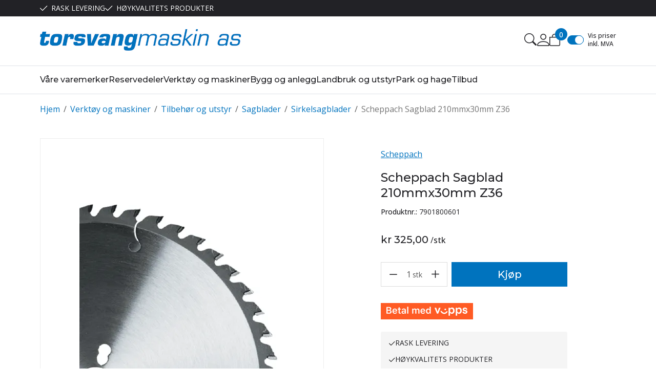

--- FILE ---
content_type: text/css
request_url: https://torsvangmaskin.no/theme/css/other-pages.css?v=30.05.2024
body_size: 61714
content:
:root,[data-bs-theme=light]{--un-brand-primary:#0073BE;--un-primary:#0073BE;--un-secondary:#6c757d;--un-success:#198754;--un-info:#5bc0de;--un-warning:#ffc107;--un-danger:#f00;--un-light:#f8f9fa;--un-dark:#212529;--un-primary-rgb:0,115,190;--un-secondary-rgb:108,117,125;--un-success-rgb:25,135,84;--un-info-rgb:91,192,222;--un-warning-rgb:255,193,7;--un-danger-rgb:255,0,0;--un-light-rgb:248,249,250;--un-dark-rgb:33,37,41;--un-primary-text-emphasis:#002e4c;--un-secondary-text-emphasis:#2b2f32;--un-success-text-emphasis:#0a3622;--un-info-text-emphasis:#244d59;--un-warning-text-emphasis:#664d03;--un-danger-text-emphasis:#660000;--un-light-text-emphasis:#495057;--un-dark-text-emphasis:#495057;--un-primary-bg-subtle:#cce3f2;--un-secondary-bg-subtle:#e2e3e5;--un-success-bg-subtle:#d1e7dd;--un-info-bg-subtle:#def2f8;--un-warning-bg-subtle:#fff3cd;--un-danger-bg-subtle:#ffcccc;--un-light-bg-subtle:#fcfcfd;--un-dark-bg-subtle:#ced4da;--un-primary-border-subtle:#99c7e5;--un-secondary-border-subtle:#c4c8cb;--un-success-border-subtle:#a3cfbb;--un-info-border-subtle:#bde6f2;--un-warning-border-subtle:#ffe69c;--un-danger-border-subtle:#ff9999;--un-light-border-subtle:#e9ecef;--un-dark-border-subtle:#adb5bd;--un-white-rgb:255,255,255;--un-black-rgb:0,0,0;--un-font-sans-serif:"Open Sans","Helvetica Neue",Helvetica,Arial,sans-serif;--un-font-monospace:Menlo,Monaco,Consolas,"Courier New",monospace;--un-gradient:linear-gradient(180deg, rgba(255, 255, 255, 0.15), rgba(255, 255, 255, 0));--un-root-font-size:0.625rem;--un-body-font-family:var(--un-font-sans-serif);--un-body-font-size:1.6rem;--un-body-font-weight:400;--un-body-line-height:1.5;--un-body-color:#222226;--un-body-color-rgb:34,34,38;--un-body-bg:#fff;--un-body-bg-rgb:255,255,255;--un-emphasis-color:#000;--un-emphasis-color-rgb:0,0,0;--un-secondary-color:rgba(34, 34, 38, 0.75);--un-secondary-color-rgb:34,34,38;--un-secondary-bg:#e9ecef;--un-secondary-bg-rgb:233,236,239;--un-tertiary-color:rgba(34, 34, 38, 0.5);--un-tertiary-color-rgb:34,34,38;--un-tertiary-bg:#f8f9fa;--un-tertiary-bg-rgb:248,249,250;--un-heading-color:inherit;--un-link-color:#0073BE;--un-link-color-rgb:0,115,190;--un-link-decoration:none;--un-link-hover-color:#005c98;--un-link-hover-color-rgb:0,92,152;--un-link-hover-decoration:underline;--un-code-color:#d63384;--un-highlight-color:#222226;--un-highlight-bg:#fff3cd;--un-border-width:1px;--un-border-style:solid;--un-border-color:#dee2e6;--un-border-color-translucent:rgba(0, 0, 0, 0.175);--un-border-radius:0.4rem;--un-border-radius-sm:0.3rem;--un-border-radius-lg:0.6rem;--un-border-radius-xl:0.6rem;--un-border-radius-xxl:2rem;--un-border-radius-2xl:var(--un-border-radius-xxl);--un-border-radius-pill:0.6rem;--un-box-shadow:0 0.5rem 1rem rgba(0, 0, 0, 0.15);--un-box-shadow-sm:0 0.125rem 0.25rem rgba(0, 0, 0, 0.075);--un-box-shadow-lg:0 1rem 3rem rgba(0, 0, 0, 0.175);--un-box-shadow-inset:inset 0 1px 2px rgba(0, 0, 0, 0.075);--un-focus-ring-width:0.25rem;--un-focus-ring-opacity:0.25;--un-focus-ring-color:rgba(0, 115, 190, 0.25);--un-form-valid-color:#198754;--un-form-valid-border-color:#198754;--un-form-invalid-color:#f00;--un-form-invalid-border-color:#f00}[data-bs-theme=dark]{color-scheme:dark;--un-body-color:#dee2e6;--un-body-color-rgb:222,226,230;--un-body-bg:#212529;--un-body-bg-rgb:33,37,41;--un-emphasis-color:#fff;--un-emphasis-color-rgb:255,255,255;--un-secondary-color:rgba(222, 226, 230, 0.75);--un-secondary-color-rgb:222,226,230;--un-secondary-bg:#343a40;--un-secondary-bg-rgb:52,58,64;--un-tertiary-color:rgba(222, 226, 230, 0.5);--un-tertiary-color-rgb:222,226,230;--un-tertiary-bg:#2b3035;--un-tertiary-bg-rgb:43,48,53;--un-primary-text-emphasis:#66abd8;--un-secondary-text-emphasis:#a7acb1;--un-success-text-emphasis:#75b798;--un-info-text-emphasis:#9dd9eb;--un-warning-text-emphasis:#ffda6a;--un-danger-text-emphasis:#ff6666;--un-light-text-emphasis:#f8f9fa;--un-dark-text-emphasis:#dee2e6;--un-primary-bg-subtle:#001726;--un-secondary-bg-subtle:#161719;--un-success-bg-subtle:#051b11;--un-info-bg-subtle:#12262c;--un-warning-bg-subtle:#332701;--un-danger-bg-subtle:#330000;--un-light-bg-subtle:#343a40;--un-dark-bg-subtle:#1a1d20;--un-primary-border-subtle:#004572;--un-secondary-border-subtle:#41464b;--un-success-border-subtle:#0f5132;--un-info-border-subtle:#377385;--un-warning-border-subtle:#997404;--un-danger-border-subtle:#990000;--un-light-border-subtle:#495057;--un-dark-border-subtle:#343a40;--un-heading-color:inherit;--un-link-color:#66abd8;--un-link-hover-color:#85bce0;--un-link-color-rgb:102,171,216;--un-link-hover-color-rgb:133,188,224;--un-code-color:#e685b5;--un-highlight-color:#dee2e6;--un-highlight-bg:#664d03;--un-border-color:#495057;--un-border-color-translucent:rgba(255, 255, 255, 0.15);--un-form-valid-color:#75b798;--un-form-valid-border-color:#75b798;--un-form-invalid-color:#ff6666;--un-form-invalid-border-color:#ff6666}*,::after,::before{box-sizing:border-box}:root{font-size:var(--un-root-font-size);--un-breakpoint-xs:0;--un-breakpoint-sm:576px;--un-breakpoint-md:768px;--un-breakpoint-lg:992px;--un-breakpoint-xl:1200px;--un-breakpoint-xxl:1400px;--swiper-theme-color:#007aff}@media(prefers-reduced-motion:no-preference){:root{scroll-behavior:smooth}}body{margin:0;font-family:var(--un-body-font-family);font-size:var(--un-body-font-size);font-weight:var(--un-body-font-weight);line-height:var(--un-body-line-height);color:var(--un-body-color);text-align:var(--un-body-text-align);background-color:var(--un-body-bg);-webkit-text-size-adjust:100%;-webkit-tap-highlight-color:transparent;-webkit-font-smoothing:antialiased;-moz-osx-font-smoothing:grayscale}hr{margin:1rem 0;color:inherit;border:0;border-top:var(--un-border-width) solid #ddd;opacity:1}.h1,.h2,.h3,.h4,.h5,.h6,h1,h2,h3,h4,h5,h6{margin-top:0;margin-bottom:1.2rem;font-family:Montserrat,sans-serif;font-weight:500;line-height:1.25;color:var(--un-heading-color)}.h1,h1{font-size:3.2rem}.h2,h2{font-size:2.4rem}.h3,h3{font-size:1.6rem}.h4,h4{font-size:1.4rem}.h5,h5{font-size:1.6rem}.h6,h6{font-size:1.2rem}p{margin-top:0;margin-bottom:2.4rem}abbr[title]{text-decoration:underline dotted;cursor:help;text-decoration-skip-ink:none}address{margin-bottom:1rem;font-style:normal;line-height:inherit}ol,ul{padding-left:2rem}dl,ol,ul{margin-top:0;margin-bottom:1rem}ol ol,ol ul,ul ol,ul ul{margin-bottom:0}dd{margin-bottom:.5rem;margin-left:0}blockquote{margin:0 0 1rem}b,strong{font-weight:bolder}.small,small{font-size:.875em}.mark,mark{padding:.1875em;color:var(--un-highlight-color);background-color:var(--un-highlight-bg)}sub,sup{position:relative;font-size:.75em;line-height:0;vertical-align:baseline}sub{bottom:-.25em}sup{top:-.5em}a{color:rgba(var(--un-link-color-rgb),var(--un-link-opacity,1));text-decoration:none}a:hover{--un-link-color-rgb:var(--un-link-hover-color-rgb);text-decoration:underline}a:not([href]):not([class]),a:not([href]):not([class]):hover{color:inherit;text-decoration:none}code,kbd,pre,samp{font-family:var(--un-font-monospace);font-size:1em}pre{display:block;margin-top:0;margin-bottom:1rem;overflow:auto;font-size:.875em}pre code{font-size:inherit;color:inherit;word-break:normal}code{font-size:.875em;color:var(--un-code-color);word-wrap:break-word}a>code{color:inherit}kbd{padding:.1875rem .375rem;font-size:.875em;color:var(--un-body-bg);background-color:var(--un-body-color);border-radius:.3rem}kbd kbd{padding:0;font-size:1em}figure{margin:0}img,svg{vertical-align:middle}table{caption-side:bottom;border-collapse:collapse}caption{padding-top:.8rem;padding-bottom:.8rem;color:var(--un-secondary-color);text-align:left}th{text-align:inherit;text-align:-webkit-match-parent}tbody,td,tfoot,th,thead,tr{border:0 solid;border-color:inherit}label{display:inline-block}button{border-radius:0}button:focus:not(:focus-visible){outline:0}button,input,optgroup,select,textarea{margin:0;font-family:inherit;font-size:inherit;line-height:inherit}button,select{text-transform:none}[role=button],[type=button]:not(:disabled),[type=reset]:not(:disabled),[type=submit]:not(:disabled),button:not(:disabled){cursor:pointer}select{word-wrap:normal}select:disabled{opacity:1}[list]:not([type=date]):not([type=datetime-local]):not([type=month]):not([type=week]):not([type=time])::-webkit-calendar-picker-indicator{display:none!important}[type=button],[type=reset],[type=submit],button{-webkit-appearance:button}::-moz-focus-inner{padding:0;border-style:none}textarea{resize:vertical}fieldset{min-width:0;padding:0;margin:0;border:0}legend{float:left;width:100%;padding:0;margin-bottom:.5rem;font-size:1.5rem;line-height:inherit}legend+*{clear:left}::-webkit-datetime-edit-day-field,::-webkit-datetime-edit-fields-wrapper,::-webkit-datetime-edit-hour-field,::-webkit-datetime-edit-minute,::-webkit-datetime-edit-month-field,::-webkit-datetime-edit-text,::-webkit-datetime-edit-year-field{padding:0}::-webkit-inner-spin-button{height:auto}[type=search]{-webkit-appearance:textfield;outline-offset:-2px}::-webkit-search-decoration{-webkit-appearance:none}::-webkit-color-swatch-wrapper{padding:0}::file-selector-button{font:inherit;-webkit-appearance:button}output{display:inline-block}iframe{border:0}summary{display:list-item;cursor:pointer}progress{vertical-align:baseline}[hidden]{display:none!important}.lead{font-size:2rem;font-weight:300}.list-inline,.list-unstyled{padding-left:0;list-style:none}.list-inline-item{display:inline-block}.list-inline-item:not(:last-child){margin-right:.5rem}.initialism{font-size:.875em;text-transform:uppercase}.blockquote{margin-bottom:1rem;font-size:2rem}.blockquote>:last-child{margin-bottom:0}.blockquote-footer{margin-top:-1rem;margin-bottom:1rem;font-size:.875em;color:#6c757d}.blockquote-footer::before{content:"— "}.container,.container-fluid,.container-lg,.container-md,.container-sm,.container-xl,.container-xxl{--un-gutter-x:1.6rem;--un-gutter-y:0;width:100%;padding-right:calc(var(--un-gutter-x)*.5);padding-left:calc(var(--un-gutter-x)*.5);margin-right:auto;margin-left:auto}@media(min-width:576px){.container,.container-sm{max-width:540px}}@media(min-width:768px){.container,.container-md,.container-sm{max-width:740px}}@media(min-width:992px){.container,.container-lg,.container-md,.container-sm{max-width:968px}}@media(min-width:1200px){.container,.container-lg,.container-md,.container-sm,.container-xl{max-width:1140px}}.grid{display:grid;grid-template-rows:repeat(var(--un-rows,1),1fr);grid-template-columns:repeat(var(--un-columns,12),1fr);gap:var(--un-gap,1.6rem)}.grid .g-col-1{grid-column:auto/span 1}.grid .g-col-2{grid-column:auto/span 2}.grid .g-col-3{grid-column:auto/span 3}.grid .g-col-4{grid-column:auto/span 4}.grid .g-col-5{grid-column:auto/span 5}.grid .g-col-6{grid-column:auto/span 6}.grid .g-col-7{grid-column:auto/span 7}.grid .g-col-8{grid-column:auto/span 8}.grid .g-col-9{grid-column:auto/span 9}.grid .g-col-10{grid-column:auto/span 10}.grid .g-col-11{grid-column:auto/span 11}.grid .g-col-12{grid-column:auto/span 12}.grid .g-start-1{grid-column-start:1}.grid .g-start-2{grid-column-start:2}.grid .g-start-3{grid-column-start:3}.grid .g-start-4{grid-column-start:4}.grid .g-start-5{grid-column-start:5}.grid .g-start-6{grid-column-start:6}.grid .g-start-7{grid-column-start:7}.grid .g-start-8{grid-column-start:8}.grid .g-start-9{grid-column-start:9}.grid .g-start-10{grid-column-start:10}.grid .g-start-11{grid-column-start:11}@media(min-width:576px){.grid .g-col-sm-1{grid-column:auto/span 1}.grid .g-col-sm-2{grid-column:auto/span 2}.grid .g-col-sm-3{grid-column:auto/span 3}.grid .g-col-sm-4{grid-column:auto/span 4}.grid .g-col-sm-5{grid-column:auto/span 5}.grid .g-col-sm-6{grid-column:auto/span 6}.grid .g-col-sm-7{grid-column:auto/span 7}.grid .g-col-sm-8{grid-column:auto/span 8}.grid .g-col-sm-9{grid-column:auto/span 9}.grid .g-col-sm-10{grid-column:auto/span 10}.grid .g-col-sm-11{grid-column:auto/span 11}.grid .g-col-sm-12{grid-column:auto/span 12}.grid .g-start-sm-1{grid-column-start:1}.grid .g-start-sm-2{grid-column-start:2}.grid .g-start-sm-3{grid-column-start:3}.grid .g-start-sm-4{grid-column-start:4}.grid .g-start-sm-5{grid-column-start:5}.grid .g-start-sm-6{grid-column-start:6}.grid .g-start-sm-7{grid-column-start:7}.grid .g-start-sm-8{grid-column-start:8}.grid .g-start-sm-9{grid-column-start:9}.grid .g-start-sm-10{grid-column-start:10}.grid .g-start-sm-11{grid-column-start:11}}@media(min-width:768px){.grid .g-col-md-1{grid-column:auto/span 1}.grid .g-col-md-2{grid-column:auto/span 2}.grid .g-col-md-3{grid-column:auto/span 3}.grid .g-col-md-4{grid-column:auto/span 4}.grid .g-col-md-5{grid-column:auto/span 5}.grid .g-col-md-6{grid-column:auto/span 6}.grid .g-col-md-7{grid-column:auto/span 7}.grid .g-col-md-8{grid-column:auto/span 8}.grid .g-col-md-9{grid-column:auto/span 9}.grid .g-col-md-10{grid-column:auto/span 10}.grid .g-col-md-11{grid-column:auto/span 11}.grid .g-col-md-12{grid-column:auto/span 12}.grid .g-start-md-1{grid-column-start:1}.grid .g-start-md-2{grid-column-start:2}.grid .g-start-md-3{grid-column-start:3}.grid .g-start-md-4{grid-column-start:4}.grid .g-start-md-5{grid-column-start:5}.grid .g-start-md-6{grid-column-start:6}.grid .g-start-md-7{grid-column-start:7}.grid .g-start-md-8{grid-column-start:8}.grid .g-start-md-9{grid-column-start:9}.grid .g-start-md-10{grid-column-start:10}.grid .g-start-md-11{grid-column-start:11}}@media(min-width:992px){.grid .g-col-lg-1{grid-column:auto/span 1}.grid .g-col-lg-2{grid-column:auto/span 2}.grid .g-col-lg-3{grid-column:auto/span 3}.grid .g-col-lg-4{grid-column:auto/span 4}.grid .g-col-lg-5{grid-column:auto/span 5}.grid .g-col-lg-6{grid-column:auto/span 6}.grid .g-col-lg-7{grid-column:auto/span 7}.grid .g-col-lg-8{grid-column:auto/span 8}.grid .g-col-lg-9{grid-column:auto/span 9}.grid .g-col-lg-10{grid-column:auto/span 10}.grid .g-col-lg-11{grid-column:auto/span 11}.grid .g-col-lg-12{grid-column:auto/span 12}.grid .g-start-lg-1{grid-column-start:1}.grid .g-start-lg-2{grid-column-start:2}.grid .g-start-lg-3{grid-column-start:3}.grid .g-start-lg-4{grid-column-start:4}.grid .g-start-lg-5{grid-column-start:5}.grid .g-start-lg-6{grid-column-start:6}.grid .g-start-lg-7{grid-column-start:7}.grid .g-start-lg-8{grid-column-start:8}.grid .g-start-lg-9{grid-column-start:9}.grid .g-start-lg-10{grid-column-start:10}.grid .g-start-lg-11{grid-column-start:11}}@media(min-width:1200px){.grid .g-col-xl-1{grid-column:auto/span 1}.grid .g-col-xl-2{grid-column:auto/span 2}.grid .g-col-xl-3{grid-column:auto/span 3}.grid .g-col-xl-4{grid-column:auto/span 4}.grid .g-col-xl-5{grid-column:auto/span 5}.grid .g-col-xl-6{grid-column:auto/span 6}.grid .g-col-xl-7{grid-column:auto/span 7}.grid .g-col-xl-8{grid-column:auto/span 8}.grid .g-col-xl-9{grid-column:auto/span 9}.grid .g-col-xl-10{grid-column:auto/span 10}.grid .g-col-xl-11{grid-column:auto/span 11}.grid .g-col-xl-12{grid-column:auto/span 12}.grid .g-start-xl-1{grid-column-start:1}.grid .g-start-xl-2{grid-column-start:2}.grid .g-start-xl-3{grid-column-start:3}.grid .g-start-xl-4{grid-column-start:4}.grid .g-start-xl-5{grid-column-start:5}.grid .g-start-xl-6{grid-column-start:6}.grid .g-start-xl-7{grid-column-start:7}.grid .g-start-xl-8{grid-column-start:8}.grid .g-start-xl-9{grid-column-start:9}.grid .g-start-xl-10{grid-column-start:10}.grid .g-start-xl-11{grid-column-start:11}}@media(min-width:1400px){.container,.container-lg,.container-md,.container-sm,.container-xl,.container-xxl{max-width:1296px}.grid .g-col-xxl-1{grid-column:auto/span 1}.grid .g-col-xxl-2{grid-column:auto/span 2}.grid .g-col-xxl-3{grid-column:auto/span 3}.grid .g-col-xxl-4{grid-column:auto/span 4}.grid .g-col-xxl-5{grid-column:auto/span 5}.grid .g-col-xxl-6{grid-column:auto/span 6}.grid .g-col-xxl-7{grid-column:auto/span 7}.grid .g-col-xxl-8{grid-column:auto/span 8}.grid .g-col-xxl-9{grid-column:auto/span 9}.grid .g-col-xxl-10{grid-column:auto/span 10}.grid .g-col-xxl-11{grid-column:auto/span 11}.grid .g-col-xxl-12{grid-column:auto/span 12}.grid .g-start-xxl-1{grid-column-start:1}.grid .g-start-xxl-2{grid-column-start:2}.grid .g-start-xxl-3{grid-column-start:3}.grid .g-start-xxl-4{grid-column-start:4}.grid .g-start-xxl-5{grid-column-start:5}.grid .g-start-xxl-6{grid-column-start:6}.grid .g-start-xxl-7{grid-column-start:7}.grid .g-start-xxl-8{grid-column-start:8}.grid .g-start-xxl-9{grid-column-start:9}.grid .g-start-xxl-10{grid-column-start:10}.grid .g-start-xxl-11{grid-column-start:11}}.table{--un-table-color-type:initial;--un-table-bg-type:initial;--un-table-color-state:initial;--un-table-bg-state:initial;--un-table-color:var(--un-emphasis-color);--un-table-bg:var(--un-body-bg);--un-table-border-color:var(--un-border-color);--un-table-accent-bg:transparent;--un-table-striped-color:var(--un-emphasis-color);--un-table-striped-bg:rgba(var(--un-emphasis-color-rgb), 0.05);--un-table-active-color:var(--un-emphasis-color);--un-table-active-bg:rgba(var(--un-emphasis-color-rgb), 0.1);--un-table-hover-color:var(--un-emphasis-color);--un-table-hover-bg:rgba(var(--un-emphasis-color-rgb), 0.075);width:100%;margin-bottom:1rem;vertical-align:top;border-color:var(--un-table-border-color)}.table>:not(caption)>*>*{padding:.8rem;color:var(--un-table-color-state,var(--un-table-color-type,var(--un-table-color)));background-color:var(--un-table-bg);border-bottom-width:var(--un-border-width);box-shadow:inset 0 0 0 9999px var(--un-table-bg-state,var(--un-table-bg-type,var(--un-table-accent-bg)))}.table>tbody{vertical-align:inherit}.table>thead{vertical-align:bottom}.table-group-divider{border-top:calc(var(--un-border-width)*2) solid currentcolor}.caption-top{caption-side:top}.table-sm>:not(caption)>*>*{padding:.4rem}.table-bordered>:not(caption)>*{border-width:var(--un-border-width) 0}.table-bordered>:not(caption)>*>*{border-width:0 var(--un-border-width)}.table-borderless>:not(caption)>*>*{border-bottom-width:0}.table-borderless>:not(:first-child){border-top-width:0}.table-striped-columns>:not(caption)>tr>:nth-child(even),.table-striped>tbody>tr:nth-of-type(odd)>*{--un-table-color-type:var(--un-table-striped-color);--un-table-bg-type:var(--un-table-striped-bg)}.table-active{--un-table-color-state:var(--un-table-active-color);--un-table-bg-state:var(--un-table-active-bg)}.table-hover>tbody>tr:hover>*{--un-table-color-state:var(--un-table-hover-color);--un-table-bg-state:var(--un-table-hover-bg)}.table-responsive{overflow-x:auto;-webkit-overflow-scrolling:touch}@media(max-width:575.98px){.table-responsive-sm{overflow-x:auto;-webkit-overflow-scrolling:touch}}@media(max-width:767.98px){.table-responsive-md{overflow-x:auto;-webkit-overflow-scrolling:touch}}@media(max-width:991.98px){.table-responsive-lg{overflow-x:auto;-webkit-overflow-scrolling:touch}}@media(max-width:1199.98px){.table-responsive-xl{overflow-x:auto;-webkit-overflow-scrolling:touch}}@media(max-width:1399.98px){.table-responsive-xxl{overflow-x:auto;-webkit-overflow-scrolling:touch}}.form-label{margin-bottom:.5rem}.col-form-label{padding-top:calc(.7rem + var(--un-border-width));padding-bottom:calc(.7rem + var(--un-border-width));margin-bottom:0;font-size:inherit;line-height:1.5}.col-form-label-lg{padding-top:calc(.5rem + var(--un-border-width));padding-bottom:calc(.5rem + var(--un-border-width));font-size:2rem}.col-form-label-sm{padding-top:calc(.25rem + var(--un-border-width));padding-bottom:calc(.25rem + var(--un-border-width));font-size:1.4rem}.form-text{margin-top:.25rem;font-size:.875em;color:var(--un-secondary-color)}.form-control{display:block;width:100%;padding:.7rem 1.2rem;font-size:1.6rem;font-weight:400;line-height:1.5;color:#555;appearance:none;background-color:var(--un-body-bg);background-clip:padding-box;border:var(--un-border-width) solid #dbdbdb;border-radius:0;transition:border-color .15s ease-in-out,box-shadow .15s ease-in-out}.form-control[type=file]{overflow:hidden}.form-control[type=file]:not(:disabled):not([readonly]){cursor:pointer}.form-control:focus{color:#555;background-color:var(--un-body-bg);border-color:#0073be;outline:0;box-shadow:0 0 .8rem rgba(0,115,190,.6)}.form-control::-webkit-date-and-time-value{min-width:85px;height:1.5em;margin:0}.form-control::-webkit-datetime-edit{display:block;padding:0}.form-control::placeholder{color:#565759;opacity:1}.form-control:disabled{background-color:var(--un-secondary-bg);opacity:1}.form-control::file-selector-button{padding:.7rem 1.2rem;margin:-.7rem -1.2rem;margin-inline-end:1.2rem;color:#555;background-color:var(--un-tertiary-bg);pointer-events:none;border-inline-end-width:var(--un-border-width);border-radius:0;transition:color .15s ease-in-out,background-color .15s ease-in-out,border-color .15s ease-in-out,box-shadow .15s ease-in-out;border:0 solid;border-color:inherit}@media(prefers-reduced-motion:reduce){.form-control{transition:none}.form-control::file-selector-button{transition:none}}.form-control:hover:not(:disabled):not([readonly])::file-selector-button{background-color:var(--un-secondary-bg)}.form-control-plaintext{display:block;width:100%;padding:.7rem 0;margin-bottom:0;line-height:1.5;color:var(--un-body-color);background-color:rgba(0,0,0,0);border:solid transparent;border-width:var(--un-border-width) 0}.form-control-plaintext:focus{outline:0}.form-control-plaintext.form-control-lg,.form-control-plaintext.form-control-sm{padding-right:0;padding-left:0}.form-control-sm{min-height:calc(1.5em + .5rem + calc(var(--un-border-width) * 2));padding:.25rem .5rem;font-size:1.4rem;border-radius:var(--un-border-radius-sm)}.form-control-sm::file-selector-button{padding:.25rem .5rem;margin:-.25rem -.5rem;margin-inline-end:.5rem}.form-control-lg{min-height:calc(1.5em + 1rem + calc(var(--un-border-width) * 2));padding:.5rem 1rem;font-size:2rem;border-radius:var(--un-border-radius-lg)}.form-control-lg::file-selector-button{padding:.5rem 1rem;margin:-.5rem -1rem;margin-inline-end:1rem}textarea.form-control{min-height:calc(1.5em + 1.4rem + calc(var(--un-border-width) * 2))}textarea.form-control-sm{min-height:calc(1.5em + .5rem + calc(var(--un-border-width) * 2))}textarea.form-control-lg{min-height:calc(1.5em + 1rem + calc(var(--un-border-width) * 2))}.form-control-color{width:3rem;height:calc(1.5em + 1.4rem + calc(var(--un-border-width) * 2));padding:.7rem}.form-control-color:not(:disabled):not([readonly]){cursor:pointer}.form-control-color::-moz-color-swatch{border:0!important;border-radius:0}.form-control-color::-webkit-color-swatch{border:0!important;border-radius:0}.form-control-color.form-control-sm{height:calc(1.5em + .5rem + calc(var(--un-border-width) * 2))}.form-control-color.form-control-lg{height:calc(1.5em + 1rem + calc(var(--un-border-width) * 2))}.form-select{--un-form-select-bg-img:url("data:image/svg+xml,%3csvg xmlns='http://www.w3.org/2000/svg' viewBox='0 0 16 16'%3e%3cpath fill='none' stroke='%23343a40' stroke-linecap='round' stroke-linejoin='round' stroke-width='2' d='m2 5 6 6 6-6'/%3e%3c/svg%3e");display:block;width:100%;padding:.7rem 3.6rem .7rem 1.2rem;font-size:1.6rem;font-weight:400;line-height:1.5;color:#555;appearance:none;background-color:var(--un-body-bg);background-image:var(--un-form-select-bg-img),var(--un-form-select-bg-icon,none);background-repeat:no-repeat;background-position:right 1.2rem center;background-size:16px 12px;border:var(--un-border-width) solid #dbdbdb;border-radius:0;transition:border-color .15s ease-in-out,box-shadow .15s ease-in-out}.form-select:focus{border-color:#0073be;outline:0;box-shadow:0 0 0 0 rgba(0,115,190,.6)}.form-select[multiple],.form-select[size]:not([size="1"]){padding-right:1.2rem;background-image:none}.form-select:disabled{background-color:var(--un-secondary-bg)}.form-select:-moz-focusring{color:transparent;text-shadow:0 0 0 #555}.form-select-sm{padding-top:.25rem;padding-bottom:.25rem;padding-left:.5rem;font-size:1.4rem;border-radius:var(--un-border-radius-sm)}.form-select-lg{padding-top:.5rem;padding-bottom:.5rem;padding-left:1rem;font-size:2rem;border-radius:var(--un-border-radius-lg)}[data-bs-theme=dark] .form-select{--un-form-select-bg-img:url("data:image/svg+xml,%3csvg xmlns='http://www.w3.org/2000/svg' viewBox='0 0 16 16'%3e%3cpath fill='none' stroke='%23dee2e6' stroke-linecap='round' stroke-linejoin='round' stroke-width='2' d='m2 5 6 6 6-6'/%3e%3c/svg%3e")}.form-check{display:block;min-height:2.4rem;padding-left:1.5em;margin-bottom:.125rem}.form-check .form-check-input{float:left;margin-left:-1.5em}.form-check-reverse{padding-right:1.5em;padding-left:0;text-align:right}.form-check-reverse .form-check-input{float:right;margin-right:-1.5em;margin-left:0}.form-check-input{--un-form-check-bg:var(--un-body-bg);flex-shrink:0;width:1em;height:1em;margin-top:.25em;vertical-align:top;appearance:none;background-color:var(--un-form-check-bg);background-image:var(--un-form-check-bg-image);background-repeat:no-repeat;background-position:center;background-size:contain;border:var(--un-border-width) solid var(--un-border-color);print-color-adjust:exact}.form-check-input[type=checkbox]{border-radius:.25em}.form-check-input[type=radio]{border-radius:50%}.form-check-input:active{filter:brightness(90%)}.form-check-input:focus{border-color:#0073be;outline:0;box-shadow:0 0 0 .25rem rgba(0,115,190,.25)}.form-check-input:checked{background-color:#0073be;border-color:#0073be}.form-check-input:checked[type=checkbox]{--un-form-check-bg-image:url("data:image/svg+xml,%3csvg xmlns='http://www.w3.org/2000/svg' viewBox='0 0 20 20'%3e%3cpath fill='none' stroke='%23fff' stroke-linecap='round' stroke-linejoin='round' stroke-width='3' d='m6 10 3 3 6-6'/%3e%3c/svg%3e")}.form-check-input:checked[type=radio]{--un-form-check-bg-image:url("data:image/svg+xml,%3csvg xmlns='http://www.w3.org/2000/svg' viewBox='-4 -4 8 8'%3e%3ccircle r='2' fill='%23fff'/%3e%3c/svg%3e")}.form-check-input[type=checkbox]:indeterminate{background-color:#0073be;border-color:#0073be;--un-form-check-bg-image:url("data:image/svg+xml,%3csvg xmlns='http://www.w3.org/2000/svg' viewBox='0 0 20 20'%3e%3cpath fill='none' stroke='%23fff' stroke-linecap='round' stroke-linejoin='round' stroke-width='3' d='M6 10h8'/%3e%3c/svg%3e")}.form-check-input:disabled{pointer-events:none;filter:none;opacity:.5}.form-check-input:disabled~.form-check-label,.form-check-input[disabled]~.form-check-label{cursor:default;opacity:.5}.form-switch{padding-left:2.5em}.form-switch .form-check-input{--un-form-switch-bg:url("data:image/svg+xml,%3csvg xmlns='http://www.w3.org/2000/svg' viewBox='-4 -4 8 8'%3e%3ccircle r='3' fill='rgba%280, 0, 0, 0.25%29'/%3e%3c/svg%3e");width:2em;margin-left:-2.5em;background-image:var(--un-form-switch-bg);background-position:left center;border-radius:2em;transition:background-position .15s ease-in-out}@media(prefers-reduced-motion:reduce){.form-select,.form-switch .form-check-input{transition:none}}.form-switch .form-check-input:focus{--un-form-switch-bg:url("data:image/svg+xml,%3csvg xmlns='http://www.w3.org/2000/svg' viewBox='-4 -4 8 8'%3e%3ccircle r='3' fill='%230073BE'/%3e%3c/svg%3e")}.form-switch .form-check-input:checked{background-position:right center;--un-form-switch-bg:url("data:image/svg+xml,%3csvg xmlns='http://www.w3.org/2000/svg' viewBox='-4 -4 8 8'%3e%3ccircle r='3' fill='%23fff'/%3e%3c/svg%3e")}.form-switch.form-check-reverse{padding-right:2.5em;padding-left:0}.form-switch.form-check-reverse .form-check-input{margin-right:-2.5em;margin-left:0}.form-check-inline{display:inline-block;margin-right:1rem}.btn-check{position:absolute;clip:rect(0,0,0,0);pointer-events:none}.btn-check:disabled+.btn,.btn-check[disabled]+.btn{pointer-events:none;filter:none;opacity:.65}[data-bs-theme=dark] .form-switch .form-check-input:not(:checked):not(:focus){--un-form-switch-bg:url("data:image/svg+xml,%3csvg xmlns='http://www.w3.org/2000/svg' viewBox='-4 -4 8 8'%3e%3ccircle r='3' fill='rgba%28255, 255, 255, 0.25%29'/%3e%3c/svg%3e")}.form-range{width:100%;height:1rem;padding:0;appearance:none;background-color:rgba(0,0,0,0)}.form-range:focus{outline:0}.form-range:focus::-webkit-slider-thumb{box-shadow:0 0 0 1px #fff,0 0 .8rem rgba(0,115,190,.6)}.form-range:focus::-moz-range-thumb{box-shadow:0 0 0 1px #fff,0 0 .8rem rgba(0,115,190,.6)}.form-range::-moz-focus-outer{border:0}.form-range::-webkit-slider-thumb{width:1rem;height:1rem;margin-top:-.25rem;appearance:none;background-color:#0073be;border:0;border-radius:1rem;transition:background-color .15s ease-in-out,border-color .15s ease-in-out,box-shadow .15s ease-in-out}@media(prefers-reduced-motion:reduce){.form-range::-webkit-slider-thumb{transition:none}}.form-range::-webkit-slider-thumb:active{background-color:#b3d5ec}.form-range::-webkit-slider-runnable-track{width:100%;height:.5rem;color:transparent;cursor:pointer;background-color:var(--un-secondary-bg);border-color:transparent;border-radius:1rem}.form-range::-moz-range-thumb{width:1rem;height:1rem;appearance:none;background-color:#0073be;border:0;border-radius:1rem;transition:background-color .15s ease-in-out,border-color .15s ease-in-out,box-shadow .15s ease-in-out}.form-range::-moz-range-thumb:active{background-color:#b3d5ec}.form-range::-moz-range-track{width:100%;height:.5rem;color:transparent;cursor:pointer;background-color:var(--un-secondary-bg);border-color:transparent;border-radius:1rem}.form-range:disabled{pointer-events:none}.form-range:disabled::-webkit-slider-thumb{background-color:var(--un-secondary-color)}.form-range:disabled::-moz-range-thumb{background-color:var(--un-secondary-color)}.form-floating>.form-control,.form-floating>.form-control-plaintext,.form-floating>.form-select{height:calc(3.5rem + calc(var(--un-border-width) * 2));min-height:calc(3.5rem + calc(var(--un-border-width) * 2));line-height:1.25}.form-floating>label{position:absolute;top:0;left:0;z-index:2;height:100%;padding:1rem 1.2rem;overflow:hidden;text-align:start;text-overflow:ellipsis;white-space:nowrap;pointer-events:none;border:var(--un-border-width) solid transparent;transform-origin:0 0;transition:opacity .1s ease-in-out,transform .1s ease-in-out}.form-floating>.form-control,.form-floating>.form-control-plaintext{padding:1rem 1.2rem}.form-floating>.form-control-plaintext::placeholder,.form-floating>.form-control::placeholder{color:transparent}.form-floating>.form-control-plaintext:focus,.form-floating>.form-control-plaintext:not(:placeholder-shown),.form-floating>.form-control:focus,.form-floating>.form-control:not(:placeholder-shown){padding-top:1.625rem;padding-bottom:.625rem}.form-floating>.form-control-plaintext:-webkit-autofill,.form-floating>.form-control:-webkit-autofill{padding-top:1.625rem;padding-bottom:.625rem}.form-floating>.form-control-plaintext~label,.form-floating>.form-control:focus~label,.form-floating>.form-control:not(:placeholder-shown)~label,.form-floating>.form-select~label{color:rgba(var(--un-body-color-rgb),.65);transform:scale(.85) translateY(-.5rem) translateX(.15rem)}.form-floating>.form-control-plaintext~label::after,.form-floating>.form-control:focus~label::after,.form-floating>.form-control:not(:placeholder-shown)~label::after,.form-floating>.form-select~label::after{position:absolute;inset:1rem .6rem;z-index:-1;height:1.5em;content:"";background-color:var(--un-body-bg);border-radius:0}.form-floating>.form-control:-webkit-autofill~label{color:rgba(var(--un-body-color-rgb),.65);transform:scale(.85) translateY(-.5rem) translateX(.15rem)}.form-floating>.form-control-plaintext~label{border-width:var(--un-border-width) 0}.form-floating>.form-control:disabled~label,.form-floating>:disabled~label{color:#6c757d}.form-floating>.form-control:disabled~label::after,.form-floating>:disabled~label::after{background-color:var(--un-secondary-bg)}.input-group{position:relative;display:flex;flex-wrap:wrap;align-items:stretch;width:100%}.input-group>.form-control,.input-group>.form-floating,.input-group>.form-select{position:relative;flex:1 1 auto;width:1%;min-width:0}.input-group>.form-control:focus,.input-group>.form-floating:focus-within,.input-group>.form-select:focus{z-index:5}.input-group .btn{position:relative;z-index:2}.input-group .btn:focus{z-index:5}.input-group-text{display:flex;align-items:center;padding:.7rem 1.2rem;font-size:1.6rem;font-weight:400;line-height:1.5;color:#555;text-align:center;white-space:nowrap;background-color:#ededed;border:var(--un-border-width) solid #dbdbdb;border-radius:0}.input-group-lg>.btn,.input-group-lg>.form-control,.input-group-lg>.form-select,.input-group-lg>.input-group-text{padding:.5rem 1rem;font-size:2rem;border-radius:var(--un-border-radius-lg)}.input-group-sm>.btn,.input-group-sm>.form-control,.input-group-sm>.form-select,.input-group-sm>.input-group-text{padding:.25rem .5rem;font-size:1.4rem;border-radius:var(--un-border-radius-sm)}.input-group-lg>.form-select,.input-group-sm>.form-select{padding-right:4.8rem}.input-group.has-validation>.dropdown-toggle:nth-last-child(n+4),.input-group.has-validation>.form-floating:nth-last-child(n+3)>.form-control,.input-group.has-validation>.form-floating:nth-last-child(n+3)>.form-select,.input-group.has-validation>:nth-last-child(n+3):not(.dropdown-toggle):not(.dropdown-menu):not(.form-floating),.input-group:not(.has-validation)>.dropdown-toggle:nth-last-child(n+3),.input-group:not(.has-validation)>.form-floating:not(:last-child)>.form-control,.input-group:not(.has-validation)>.form-floating:not(:last-child)>.form-select,.input-group:not(.has-validation)>:not(:last-child):not(.dropdown-toggle):not(.dropdown-menu):not(.form-floating){border-top-right-radius:0;border-bottom-right-radius:0}.input-group>:not(:first-child):not(.dropdown-menu):not(.valid-tooltip):not(.valid-feedback):not(.invalid-tooltip):not(.invalid-feedback){margin-left:calc(var(--un-border-width)*-1);border-top-left-radius:0;border-bottom-left-radius:0}.input-group>.form-floating:not(:first-child)>.form-control,.input-group>.form-floating:not(:first-child)>.form-select{border-top-left-radius:0;border-bottom-left-radius:0}.valid-feedback{display:none;width:100%;margin-top:.25rem;font-size:.875em;color:var(--un-form-valid-color)}.valid-tooltip{position:absolute;top:100%;z-index:5;display:none;max-width:100%;padding:.25rem .5rem;margin-top:.1rem;font-size:1.4rem;color:#fff;background-color:var(--un-success);border-radius:var(--un-border-radius)}.is-valid~.valid-feedback,.is-valid~.valid-tooltip,.was-validated :valid~.valid-feedback,.was-validated :valid~.valid-tooltip{display:block}.form-control.is-valid,.was-validated .form-control:valid{border-color:var(--un-form-valid-border-color);padding-right:calc(1.5em + 1.4rem);background-image:url("data:image/svg+xml,%3csvg xmlns='http://www.w3.org/2000/svg' viewBox='0 0 8 8'%3e%3cpath fill='%23198754' d='M2.3 6.73.6 4.53c-.4-1.04.46-1.4 1.1-.8l1.1 1.4 3.4-3.8c.6-.63 1.6-.27 1.2.7l-4 4.6c-.43.5-.8.4-1.1.1z'/%3e%3c/svg%3e");background-repeat:no-repeat;background-position:right calc(.375em + .35rem) center;background-size:calc(.75em + .7rem) calc(.75em + .7rem)}.form-control.is-valid:focus,.was-validated .form-control:valid:focus{border-color:var(--un-form-valid-border-color);box-shadow:0 0 .8rem 0 rgba(var(--un-success-rgb),.6)}.was-validated textarea.form-control:valid,textarea.form-control.is-valid{padding-right:calc(1.5em + 1.4rem);background-position:top calc(.375em + .35rem) right calc(.375em + .35rem)}.form-select.is-valid,.was-validated .form-select:valid{border-color:var(--un-form-valid-border-color)}.form-select.is-valid:not([multiple]):not([size]),.form-select.is-valid:not([multiple])[size="1"],.was-validated .form-select:valid:not([multiple]):not([size]),.was-validated .form-select:valid:not([multiple])[size="1"]{--un-form-select-bg-icon:url("data:image/svg+xml,%3csvg xmlns='http://www.w3.org/2000/svg' viewBox='0 0 8 8'%3e%3cpath fill='%23198754' d='M2.3 6.73.6 4.53c-.4-1.04.46-1.4 1.1-.8l1.1 1.4 3.4-3.8c.6-.63 1.6-.27 1.2.7l-4 4.6c-.43.5-.8.4-1.1.1z'/%3e%3c/svg%3e");padding-right:6.6rem;background-position:right 1.2rem center,center right 3.6rem;background-size:16px 12px,calc(.75em + .7rem) calc(.75em + .7rem)}.form-select.is-valid:focus,.was-validated .form-select:valid:focus{border-color:var(--un-form-valid-border-color);box-shadow:0 0 .8rem 0 rgba(var(--un-success-rgb),.6)}.form-control-color.is-valid,.was-validated .form-control-color:valid{width:calc(3rem + calc(1.5em + 1.4rem))}.form-check-input.is-valid,.was-validated .form-check-input:valid{border-color:var(--un-form-valid-border-color)}.form-check-input.is-valid:checked,.was-validated .form-check-input:valid:checked{background-color:var(--un-form-valid-color)}.form-check-input.is-valid:focus,.was-validated .form-check-input:valid:focus{box-shadow:0 0 .8rem 0 rgba(var(--un-success-rgb),.6)}.form-check-input.is-valid~.form-check-label,.was-validated .form-check-input:valid~.form-check-label{color:var(--un-form-valid-color)}.form-check-inline .form-check-input~.valid-feedback{margin-left:.5em}.input-group>.form-control:not(:focus).is-valid,.input-group>.form-floating:not(:focus-within).is-valid,.input-group>.form-select:not(:focus).is-valid,.was-validated .input-group>.form-control:not(:focus):valid,.was-validated .input-group>.form-floating:not(:focus-within):valid,.was-validated .input-group>.form-select:not(:focus):valid{z-index:3}.invalid-feedback{display:none;width:100%;margin-top:.25rem;font-size:.875em;color:var(--un-form-invalid-color)}.invalid-tooltip{position:absolute;top:100%;z-index:5;display:none;max-width:100%;padding:.25rem .5rem;margin-top:.1rem;font-size:1.4rem;color:#fff;background-color:var(--un-danger);border-radius:var(--un-border-radius)}.is-invalid~.invalid-feedback,.is-invalid~.invalid-tooltip,.was-validated :invalid~.invalid-feedback,.was-validated :invalid~.invalid-tooltip{display:block}.form-control.is-invalid,.was-validated .form-control:invalid{border-color:var(--un-form-invalid-border-color);padding-right:calc(1.5em + 1.4rem);background-image:url("data:image/svg+xml,%3csvg xmlns='http://www.w3.org/2000/svg' viewBox='0 0 12 12' width='12' height='12' fill='none' stroke='%23f00'%3e%3ccircle cx='6' cy='6' r='4.5'/%3e%3cpath stroke-linejoin='round' d='M5.8 3.6h.4L6 6.5z'/%3e%3ccircle cx='6' cy='8.2' r='.6' fill='%23f00' stroke='none'/%3e%3c/svg%3e");background-repeat:no-repeat;background-position:right calc(.375em + .35rem) center;background-size:calc(.75em + .7rem) calc(.75em + .7rem)}.form-control.is-invalid:focus,.was-validated .form-control:invalid:focus{border-color:var(--un-form-invalid-border-color);box-shadow:0 0 .8rem 0 rgba(var(--un-danger-rgb),.6)}.was-validated textarea.form-control:invalid,textarea.form-control.is-invalid{padding-right:calc(1.5em + 1.4rem);background-position:top calc(.375em + .35rem) right calc(.375em + .35rem)}.form-select.is-invalid,.was-validated .form-select:invalid{border-color:var(--un-form-invalid-border-color)}.form-select.is-invalid:not([multiple]):not([size]),.form-select.is-invalid:not([multiple])[size="1"],.was-validated .form-select:invalid:not([multiple]):not([size]),.was-validated .form-select:invalid:not([multiple])[size="1"]{--un-form-select-bg-icon:url("data:image/svg+xml,%3csvg xmlns='http://www.w3.org/2000/svg' viewBox='0 0 12 12' width='12' height='12' fill='none' stroke='%23f00'%3e%3ccircle cx='6' cy='6' r='4.5'/%3e%3cpath stroke-linejoin='round' d='M5.8 3.6h.4L6 6.5z'/%3e%3ccircle cx='6' cy='8.2' r='.6' fill='%23f00' stroke='none'/%3e%3c/svg%3e");padding-right:6.6rem;background-position:right 1.2rem center,center right 3.6rem;background-size:16px 12px,calc(.75em + .7rem) calc(.75em + .7rem)}.form-select.is-invalid:focus,.was-validated .form-select:invalid:focus{border-color:var(--un-form-invalid-border-color);box-shadow:0 0 .8rem 0 rgba(var(--un-danger-rgb),.6)}.form-control-color.is-invalid,.was-validated .form-control-color:invalid{width:calc(3rem + calc(1.5em + 1.4rem))}.form-check-input.is-invalid,.was-validated .form-check-input:invalid{border-color:var(--un-form-invalid-border-color)}.form-check-input.is-invalid:checked,.was-validated .form-check-input:invalid:checked{background-color:var(--un-form-invalid-color)}.form-check-input.is-invalid:focus,.was-validated .form-check-input:invalid:focus{box-shadow:0 0 .8rem 0 rgba(var(--un-danger-rgb),.6)}.form-check-input.is-invalid~.form-check-label,.was-validated .form-check-input:invalid~.form-check-label{color:var(--un-form-invalid-color)}.form-check-inline .form-check-input~.invalid-feedback{margin-left:.5em}.input-group>.form-control:not(:focus).is-invalid,.input-group>.form-floating:not(:focus-within).is-invalid,.input-group>.form-select:not(:focus).is-invalid,.was-validated .input-group>.form-control:not(:focus):invalid,.was-validated .input-group>.form-floating:not(:focus-within):invalid,.was-validated .input-group>.form-select:not(:focus):invalid{z-index:4}.btn{--un-btn-padding-x:1.2rem;--un-btn-padding-y:0.8rem;--un-btn-font-family:Montserrat,sans-serif;--un-btn-font-size:1.6rem;--un-btn-font-weight:500;--un-btn-line-height:1.5;--un-btn-color:var(--un-body-color);--un-btn-bg:transparent;--un-btn-border-width:var(--un-border-width);--un-btn-border-color:transparent;--un-btn-border-radius:0;--un-btn-hover-border-color:transparent;--un-btn-box-shadow:inset 0 1px 0 rgba(255, 255, 255, 0.15),0 1px 1px rgba(0, 0, 0, 0.075);--un-btn-disabled-opacity:0.65;--un-btn-focus-box-shadow:0 0 0 0 rgba(var(--un-btn-focus-shadow-rgb), .5);display:inline-block;padding:var(--un-btn-padding-y) var(--un-btn-padding-x);font-family:var(--un-btn-font-family);font-size:var(--un-btn-font-size);font-weight:var(--un-btn-font-weight);line-height:var(--un-btn-line-height);color:var(--un-btn-color);text-align:center;vertical-align:middle;cursor:pointer;user-select:none;border:var(--un-btn-border-width) solid var(--un-btn-border-color);border-radius:var(--un-btn-border-radius);background-color:var(--un-btn-bg);transition:color .15s ease-in-out,background-color .15s ease-in-out,border-color .15s ease-in-out,box-shadow .15s ease-in-out}@media(prefers-reduced-motion:reduce){.form-range::-moz-range-thumb{transition:none}.btn,.form-floating>label{transition:none}}.btn:hover{color:var(--un-btn-hover-color);text-decoration:none;background-color:var(--un-btn-hover-bg);border-color:var(--un-btn-hover-border-color)}.btn-check+.btn:hover{color:var(--un-btn-color);background-color:var(--un-btn-bg);border-color:var(--un-btn-border-color)}.btn:focus-visible{color:var(--un-btn-hover-color);background-color:var(--un-btn-hover-bg);border-color:var(--un-btn-hover-border-color);outline:0;box-shadow:var(--un-btn-focus-box-shadow)}.btn-check:focus-visible+.btn{border-color:var(--un-btn-hover-border-color);outline:0;box-shadow:var(--un-btn-focus-box-shadow)}.btn-check:checked+.btn,.btn.active,.btn.show,.btn:first-child:active,:not(.btn-check)+.btn:active{color:var(--un-btn-active-color);background-color:var(--un-btn-active-bg);border-color:var(--un-btn-active-border-color)}.btn-check:checked+.btn:focus-visible,.btn.active:focus-visible,.btn.show:focus-visible,.btn:first-child:active:focus-visible,:not(.btn-check)+.btn:active:focus-visible{box-shadow:var(--un-btn-focus-box-shadow)}.btn.disabled,.btn:disabled,fieldset:disabled .btn{color:var(--un-btn-disabled-color);pointer-events:none;background-color:var(--un-btn-disabled-bg);border-color:var(--un-btn-disabled-border-color);opacity:var(--un-btn-disabled-opacity)}.btn-secondary{--un-btn-color:#fff;--un-btn-bg:#6c757d;--un-btn-border-color:#6c757d;--un-btn-hover-color:#fff;--un-btn-hover-bg:#5c636a;--un-btn-hover-border-color:#565e64;--un-btn-focus-shadow-rgb:130,138,145;--un-btn-active-color:#fff;--un-btn-active-bg:#565e64;--un-btn-active-border-color:#51585e;--un-btn-active-shadow:inset 0 3px 5px rgba(0, 0, 0, 0.125);--un-btn-disabled-color:#fff;--un-btn-disabled-bg:#6c757d;--un-btn-disabled-border-color:#6c757d}.btn-success{--un-btn-color:#fff;--un-btn-bg:#198754;--un-btn-border-color:#198754;--un-btn-hover-color:#fff;--un-btn-hover-bg:#157347;--un-btn-hover-border-color:#146c43;--un-btn-focus-shadow-rgb:60,153,110;--un-btn-active-color:#fff;--un-btn-active-bg:#146c43;--un-btn-active-border-color:#13653f;--un-btn-active-shadow:inset 0 3px 5px rgba(0, 0, 0, 0.125);--un-btn-disabled-color:#fff;--un-btn-disabled-bg:#198754;--un-btn-disabled-border-color:#198754}.btn-info{--un-btn-color:#000;--un-btn-bg:#5bc0de;--un-btn-border-color:#5bc0de;--un-btn-hover-color:#000;--un-btn-hover-bg:#74c9e3;--un-btn-hover-border-color:#6bc6e1;--un-btn-focus-shadow-rgb:77,163,189;--un-btn-active-color:#000;--un-btn-active-bg:#7ccde5;--un-btn-active-border-color:#6bc6e1;--un-btn-active-shadow:inset 0 3px 5px rgba(0, 0, 0, 0.125);--un-btn-disabled-color:#000;--un-btn-disabled-bg:#5bc0de;--un-btn-disabled-border-color:#5bc0de}.btn-warning{--un-btn-color:#000;--un-btn-bg:#ffc107;--un-btn-border-color:#ffc107;--un-btn-hover-color:#000;--un-btn-hover-bg:#ffca2c;--un-btn-hover-border-color:#ffc720;--un-btn-focus-shadow-rgb:217,164,6;--un-btn-active-color:#000;--un-btn-active-bg:#ffcd39;--un-btn-active-border-color:#ffc720;--un-btn-active-shadow:inset 0 3px 5px rgba(0, 0, 0, 0.125);--un-btn-disabled-color:#000;--un-btn-disabled-bg:#ffc107;--un-btn-disabled-border-color:#ffc107}.btn-danger{--un-btn-color:#000;--un-btn-bg:#f00;--un-btn-border-color:#f00;--un-btn-hover-color:#000;--un-btn-hover-bg:#ff2626;--un-btn-hover-border-color:#ff1a1a;--un-btn-focus-shadow-rgb:217,0,0;--un-btn-active-color:#000;--un-btn-active-bg:#ff3333;--un-btn-active-border-color:#ff1a1a;--un-btn-active-shadow:inset 0 3px 5px rgba(0, 0, 0, 0.125);--un-btn-disabled-color:#000;--un-btn-disabled-bg:#f00;--un-btn-disabled-border-color:#f00}.btn-light{--un-btn-color:#000;--un-btn-bg:#f8f9fa;--un-btn-border-color:#f8f9fa;--un-btn-hover-color:#000;--un-btn-hover-bg:#d3d4d5;--un-btn-hover-border-color:#c6c7c8;--un-btn-focus-shadow-rgb:211,212,213;--un-btn-active-color:#000;--un-btn-active-bg:#c6c7c8;--un-btn-active-border-color:#babbbc;--un-btn-active-shadow:inset 0 3px 5px rgba(0, 0, 0, 0.125);--un-btn-disabled-color:#000;--un-btn-disabled-bg:#f8f9fa;--un-btn-disabled-border-color:#f8f9fa}.btn-dark{--un-btn-color:#fff;--un-btn-bg:#212529;--un-btn-border-color:#212529;--un-btn-hover-color:#fff;--un-btn-hover-bg:#424649;--un-btn-hover-border-color:#373b3e;--un-btn-focus-shadow-rgb:66,70,73;--un-btn-active-color:#fff;--un-btn-active-bg:#4d5154;--un-btn-active-border-color:#373b3e;--un-btn-active-shadow:inset 0 3px 5px rgba(0, 0, 0, 0.125);--un-btn-disabled-color:#fff;--un-btn-disabled-bg:#212529;--un-btn-disabled-border-color:#212529}.btn-outline-primary{--un-btn-color:#0073BE;--un-btn-border-color:#0073BE;--un-btn-hover-color:#fff;--un-btn-hover-bg:#0073BE;--un-btn-hover-border-color:#0073BE;--un-btn-focus-shadow-rgb:0,115,190;--un-btn-active-color:#fff;--un-btn-active-bg:#0073BE;--un-btn-active-border-color:#0073BE;--un-btn-active-shadow:inset 0 3px 5px rgba(0, 0, 0, 0.125);--un-btn-disabled-color:#0073BE;--un-btn-disabled-bg:transparent;--un-btn-disabled-border-color:#0073BE;--un-gradient:none}.btn-outline-secondary{--un-btn-color:#6c757d;--un-btn-border-color:#6c757d;--un-btn-hover-color:#fff;--un-btn-hover-bg:#6c757d;--un-btn-hover-border-color:#6c757d;--un-btn-focus-shadow-rgb:108,117,125;--un-btn-active-color:#fff;--un-btn-active-bg:#6c757d;--un-btn-active-border-color:#6c757d;--un-btn-active-shadow:inset 0 3px 5px rgba(0, 0, 0, 0.125);--un-btn-disabled-color:#6c757d;--un-btn-disabled-bg:transparent;--un-btn-disabled-border-color:#6c757d;--un-gradient:none}.btn-outline-success{--un-btn-color:#198754;--un-btn-border-color:#198754;--un-btn-hover-color:#fff;--un-btn-hover-bg:#198754;--un-btn-hover-border-color:#198754;--un-btn-focus-shadow-rgb:25,135,84;--un-btn-active-color:#fff;--un-btn-active-bg:#198754;--un-btn-active-border-color:#198754;--un-btn-active-shadow:inset 0 3px 5px rgba(0, 0, 0, 0.125);--un-btn-disabled-color:#198754;--un-btn-disabled-bg:transparent;--un-btn-disabled-border-color:#198754;--un-gradient:none}.btn-outline-info{--un-btn-color:#5bc0de;--un-btn-border-color:#5bc0de;--un-btn-hover-color:#000;--un-btn-hover-bg:#5bc0de;--un-btn-hover-border-color:#5bc0de;--un-btn-focus-shadow-rgb:91,192,222;--un-btn-active-color:#000;--un-btn-active-bg:#5bc0de;--un-btn-active-border-color:#5bc0de;--un-btn-active-shadow:inset 0 3px 5px rgba(0, 0, 0, 0.125);--un-btn-disabled-color:#5bc0de;--un-btn-disabled-bg:transparent;--un-btn-disabled-border-color:#5bc0de;--un-gradient:none}.btn-outline-warning{--un-btn-color:#ffc107;--un-btn-border-color:#ffc107;--un-btn-hover-color:#000;--un-btn-hover-bg:#ffc107;--un-btn-hover-border-color:#ffc107;--un-btn-focus-shadow-rgb:255,193,7;--un-btn-active-color:#000;--un-btn-active-bg:#ffc107;--un-btn-active-border-color:#ffc107;--un-btn-active-shadow:inset 0 3px 5px rgba(0, 0, 0, 0.125);--un-btn-disabled-color:#ffc107;--un-btn-disabled-bg:transparent;--un-btn-disabled-border-color:#ffc107;--un-gradient:none}.btn-outline-danger{--un-btn-color:#f00;--un-btn-border-color:#f00;--un-btn-hover-color:#000;--un-btn-hover-bg:#f00;--un-btn-hover-border-color:#f00;--un-btn-focus-shadow-rgb:255,0,0;--un-btn-active-color:#000;--un-btn-active-bg:#f00;--un-btn-active-border-color:#f00;--un-btn-active-shadow:inset 0 3px 5px rgba(0, 0, 0, 0.125);--un-btn-disabled-color:#f00;--un-btn-disabled-bg:transparent;--un-btn-disabled-border-color:#f00;--un-gradient:none}.btn-outline-light{--un-btn-color:#f8f9fa;--un-btn-border-color:#f8f9fa;--un-btn-hover-color:#000;--un-btn-hover-bg:#f8f9fa;--un-btn-hover-border-color:#f8f9fa;--un-btn-focus-shadow-rgb:248,249,250;--un-btn-active-color:#000;--un-btn-active-bg:#f8f9fa;--un-btn-active-border-color:#f8f9fa;--un-btn-active-shadow:inset 0 3px 5px rgba(0, 0, 0, 0.125);--un-btn-disabled-color:#f8f9fa;--un-btn-disabled-bg:transparent;--un-btn-disabled-border-color:#f8f9fa;--un-gradient:none}.btn-outline-dark{--un-btn-color:#212529;--un-btn-border-color:#212529;--un-btn-hover-color:#fff;--un-btn-hover-bg:#212529;--un-btn-hover-border-color:#212529;--un-btn-focus-shadow-rgb:33,37,41;--un-btn-active-color:#fff;--un-btn-active-bg:#212529;--un-btn-active-border-color:#212529;--un-btn-active-shadow:inset 0 3px 5px rgba(0, 0, 0, 0.125);--un-btn-disabled-color:#212529;--un-btn-disabled-bg:transparent;--un-btn-disabled-border-color:#212529;--un-gradient:none}.btn-link:focus-visible,.btn-link:hover{text-decoration:underline}.btn-link:focus-visible{color:var(--un-btn-color)}.btn-link:hover{color:var(--un-btn-hover-color)}.btn-lg{--un-btn-padding-y:0.5rem;--un-btn-padding-x:1rem;--un-btn-font-size:2rem;--un-btn-border-radius:0}.btn-sm{--un-btn-padding-y:0.25rem;--un-btn-padding-x:0.5rem;--un-btn-font-size:1.4rem;--un-btn-border-radius:0}.fade{transition:opacity .15s linear}@media(prefers-reduced-motion:reduce){.fade{transition:none}}.fade:not(.show){opacity:0}.collapse:not(.show){display:none}.collapsing{height:0;overflow:hidden;transition:height .35s}.collapsing.collapse-horizontal{width:0;height:auto;transition:width .35s}@media(prefers-reduced-motion:reduce){.collapsing,.collapsing.collapse-horizontal{transition:none}}.dropdown,.dropdown-center,.dropend,.dropstart,.dropup,.dropup-center{position:relative}.dropdown-toggle{white-space:nowrap}.dropdown-toggle::after{display:inline-block;margin-left:.255em;vertical-align:.255em;content:"";border-top:.3em solid;border-right:.3em solid transparent;border-bottom:0;border-left:.3em solid transparent}.dropdown-toggle:empty::after{margin-left:0}.dropdown-menu{--un-dropdown-zindex:1000;--un-dropdown-min-width:10rem;--un-dropdown-padding-x:0;--un-dropdown-padding-y:0.5rem;--un-dropdown-spacer:0.125rem;--un-dropdown-font-size:1.6rem;--un-dropdown-color:var(--un-body-color);--un-dropdown-bg:var(--un-body-bg);--un-dropdown-border-color:var(--un-border-color-translucent);--un-dropdown-border-radius:var(--un-border-radius);--un-dropdown-border-width:var(--un-border-width);--un-dropdown-inner-border-radius:calc(var(--un-border-radius) - var(--un-border-width));--un-dropdown-divider-bg:var(--un-border-color-translucent);--un-dropdown-divider-margin-y:0.5rem;--un-dropdown-box-shadow:var(--un-box-shadow);--un-dropdown-link-color:var(--un-body-color);--un-dropdown-link-hover-color:var(--un-body-color);--un-dropdown-link-hover-bg:var(--un-tertiary-bg);--un-dropdown-link-active-color:#fff;--un-dropdown-link-active-bg:#0073BE;--un-dropdown-link-disabled-color:var(--un-tertiary-color);--un-dropdown-item-padding-x:1rem;--un-dropdown-item-padding-y:0.25rem;--un-dropdown-header-color:#6c757d;--un-dropdown-header-padding-x:1rem;--un-dropdown-header-padding-y:0.5rem;position:absolute;z-index:var(--un-dropdown-zindex);display:none;min-width:var(--un-dropdown-min-width);padding:var(--un-dropdown-padding-y) var(--un-dropdown-padding-x);margin:0;font-size:var(--un-dropdown-font-size);color:var(--un-dropdown-color);text-align:left;list-style:none;background-color:var(--un-dropdown-bg);background-clip:padding-box;border:var(--un-dropdown-border-width) solid var(--un-dropdown-border-color);border-radius:var(--un-dropdown-border-radius)}.dropdown-menu[data-bs-popper]{top:100%;left:0;margin-top:var(--un-dropdown-spacer)}.dropdown-menu-start{--bs-position:start}.dropdown-menu-start[data-bs-popper]{right:auto;left:0}.dropdown-menu-end{--bs-position:end}.dropdown-menu-end[data-bs-popper]{right:0;left:auto}@media(min-width:576px){.dropdown-menu-sm-start{--bs-position:start}.dropdown-menu-sm-start[data-bs-popper]{right:auto;left:0}.dropdown-menu-sm-end{--bs-position:end}.dropdown-menu-sm-end[data-bs-popper]{right:0;left:auto}}@media(min-width:768px){.dropdown-menu-md-start{--bs-position:start}.dropdown-menu-md-start[data-bs-popper]{right:auto;left:0}.dropdown-menu-md-end{--bs-position:end}.dropdown-menu-md-end[data-bs-popper]{right:0;left:auto}}@media(min-width:992px){.dropdown-menu-lg-start{--bs-position:start}.dropdown-menu-lg-start[data-bs-popper]{right:auto;left:0}.dropdown-menu-lg-end{--bs-position:end}.dropdown-menu-lg-end[data-bs-popper]{right:0;left:auto}}@media(min-width:1200px){.dropdown-menu-xl-start{--bs-position:start}.dropdown-menu-xl-start[data-bs-popper]{right:auto;left:0}.dropdown-menu-xl-end{--bs-position:end}.dropdown-menu-xl-end[data-bs-popper]{right:0;left:auto}}@media(min-width:1400px){.dropdown-menu-xxl-start{--bs-position:start}.dropdown-menu-xxl-start[data-bs-popper]{right:auto;left:0}.dropdown-menu-xxl-end{--bs-position:end}.dropdown-menu-xxl-end[data-bs-popper]{right:0;left:auto}}.dropup .dropdown-menu[data-bs-popper]{top:auto;bottom:100%;margin-top:0;margin-bottom:var(--un-dropdown-spacer)}.dropup .dropdown-toggle::after{display:inline-block;margin-left:.255em;vertical-align:.255em;content:"";border-top:0;border-right:.3em solid transparent;border-bottom:.3em solid;border-left:.3em solid transparent}.dropup .dropdown-toggle:empty::after{margin-left:0}.dropend .dropdown-menu[data-bs-popper]{top:0;right:auto;left:100%;margin-top:0;margin-left:var(--un-dropdown-spacer)}.dropend .dropdown-toggle::after{display:inline-block;margin-left:.255em;content:"";border-top:.3em solid transparent;border-right:0;border-bottom:.3em solid transparent;border-left:.3em solid;vertical-align:0}.dropend .dropdown-toggle:empty::after{margin-left:0}.dropstart .dropdown-menu[data-bs-popper]{top:0;right:100%;left:auto;margin-top:0;margin-right:var(--un-dropdown-spacer)}.dropstart .dropdown-toggle::after{margin-left:.255em;vertical-align:.255em;content:"";display:none}.dropstart .dropdown-toggle::before{display:inline-block;margin-right:.255em;content:"";border-top:.3em solid transparent;border-right:.3em solid;border-bottom:.3em solid transparent;vertical-align:0}.dropstart .dropdown-toggle:empty::after{margin-left:0}.dropdown-divider{height:0;margin:var(--un-dropdown-divider-margin-y) 0;overflow:hidden;border-top:1px solid var(--un-dropdown-divider-bg);opacity:1}.dropdown-item{display:block;width:100%;padding:var(--un-dropdown-item-padding-y) var(--un-dropdown-item-padding-x);clear:both;font-weight:400;color:var(--un-dropdown-link-color);text-align:inherit;white-space:nowrap;background-color:rgba(0,0,0,0);border:0;border-radius:var(--un-dropdown-item-border-radius,0)}.dropdown-item:focus,.dropdown-item:hover{color:var(--un-dropdown-link-hover-color);text-decoration:none;background-color:var(--un-dropdown-link-hover-bg)}.dropdown-item.active,.dropdown-item:active{color:var(--un-dropdown-link-active-color);text-decoration:none;background-color:var(--un-dropdown-link-active-bg)}.dropdown-item.disabled,.dropdown-item:disabled{color:var(--un-dropdown-link-disabled-color);pointer-events:none;background-color:rgba(0,0,0,0)}.dropdown-menu.show{display:block}.dropdown-header{display:block;padding:var(--un-dropdown-header-padding-y) var(--un-dropdown-header-padding-x);margin-bottom:0;font-size:1.4rem;color:var(--un-dropdown-header-color);white-space:nowrap}.dropdown-item-text{display:block;padding:var(--un-dropdown-item-padding-y) var(--un-dropdown-item-padding-x);color:var(--un-dropdown-link-color)}.dropdown-menu-dark{--un-dropdown-color:#dee2e6;--un-dropdown-bg:#343a40;--un-dropdown-border-color:var(--un-border-color-translucent);--un-dropdown-link-color:#dee2e6;--un-dropdown-link-hover-color:#fff;--un-dropdown-divider-bg:var(--un-border-color-translucent);--un-dropdown-link-hover-bg:rgba(255, 255, 255, 0.15);--un-dropdown-link-active-color:#fff;--un-dropdown-link-active-bg:#0073BE;--un-dropdown-link-disabled-color:#adb5bd;--un-dropdown-header-color:#adb5bd}.pagination{--un-pagination-padding-x:1.4rem;--un-pagination-padding-y:0.7rem;--un-pagination-font-size:1.6rem;--un-pagination-color:var(--un-link-color);--un-pagination-bg:var(--un-body-bg);--un-pagination-border-width:var(--un-border-width);--un-pagination-border-color:var(--un-border-color);--un-pagination-border-radius:var(--un-border-radius);--un-pagination-hover-color:var(--un-link-hover-color);--un-pagination-hover-bg:rgba(0, 115, 190, 0.1);--un-pagination-hover-border-color:var(--un-border-color);--un-pagination-focus-color:var(--un-link-hover-color);--un-pagination-focus-bg:var(--un-secondary-bg);--un-pagination-focus-box-shadow:0 0 0 0.25rem rgba(0, 115, 190, 0.25);--un-pagination-active-color:#fff;--un-pagination-active-bg:#0073BE;--un-pagination-active-border-color:#0073BE;--un-pagination-disabled-color:var(--un-secondary-color);--un-pagination-disabled-bg:var(--un-secondary-bg);--un-pagination-disabled-border-color:var(--un-border-color);display:flex;padding-left:0;list-style:none}.page-link{position:relative;display:block;padding:var(--un-pagination-padding-y) var(--un-pagination-padding-x);font-size:var(--un-pagination-font-size);color:var(--un-pagination-color);background-color:var(--un-pagination-bg);border:var(--un-pagination-border-width) solid var(--un-pagination-border-color);transition:color .15s ease-in-out,background-color .15s ease-in-out,border-color .15s ease-in-out,box-shadow .15s ease-in-out}@media(prefers-reduced-motion:reduce){.page-link{transition:none}}.page-link:hover{z-index:2;color:var(--un-pagination-hover-color);text-decoration:none;background-color:var(--un-pagination-hover-bg);border-color:var(--un-pagination-hover-border-color)}.page-link:focus{z-index:3;color:var(--un-pagination-focus-color);background-color:var(--un-pagination-focus-bg);outline:0;box-shadow:var(--un-pagination-focus-box-shadow)}.active>.page-link,.page-link.active{z-index:3;color:var(--un-pagination-active-color);background-color:var(--un-pagination-active-bg);border-color:var(--un-pagination-active-border-color)}.disabled>.page-link,.page-link.disabled{color:var(--un-pagination-disabled-color);pointer-events:none;background-color:var(--un-pagination-disabled-bg);border-color:var(--un-pagination-disabled-border-color)}.page-item:not(:first-child) .page-link{margin-left:calc(var(--un-border-width)*-1)}.page-item:first-child .page-link{border-top-left-radius:var(--un-pagination-border-radius);border-bottom-left-radius:var(--un-pagination-border-radius)}.page-item:last-child .page-link{border-top-right-radius:var(--un-pagination-border-radius);border-bottom-right-radius:var(--un-pagination-border-radius)}.pagination-lg{--un-pagination-padding-x:1.5rem;--un-pagination-padding-y:0.75rem;--un-pagination-font-size:2rem;--un-pagination-border-radius:var(--un-border-radius-lg)}.pagination-sm{--un-pagination-padding-x:0.5rem;--un-pagination-padding-y:0.25rem;--un-pagination-font-size:1.4rem;--un-pagination-border-radius:var(--un-border-radius-sm)}.alert{--un-alert-bg:transparent;--un-alert-padding-x:1.5rem;--un-alert-padding-y:1.5rem;--un-alert-margin-bottom:2.4rem;--un-alert-color:inherit;--un-alert-border-color:transparent;--un-alert-border:var(--un-border-width) solid var(--un-alert-border-color);--un-alert-border-radius:var(--un-border-radius);--un-alert-link-color:inherit;position:relative;padding:var(--un-alert-padding-y) var(--un-alert-padding-x);margin-bottom:var(--un-alert-margin-bottom);color:var(--un-alert-color);background-color:var(--un-alert-bg);border:var(--un-alert-border);border-radius:var(--un-alert-border-radius)}.alert-heading{color:inherit}.alert-link{font-weight:700;color:var(--un-alert-link-color)}.alert-dismissible{padding-right:4.5rem}.alert-dismissible .btn-close{position:absolute;top:0;right:0;z-index:2;padding:1.875rem 1.5rem}.alert-primary{--un-alert-color:var(--un-primary-text-emphasis);--un-alert-bg:var(--un-primary-bg-subtle);--un-alert-border-color:var(--un-primary-border-subtle);--un-alert-link-color:var(--un-primary-text-emphasis)}.alert-secondary{--un-alert-color:var(--un-secondary-text-emphasis);--un-alert-bg:var(--un-secondary-bg-subtle);--un-alert-border-color:var(--un-secondary-border-subtle);--un-alert-link-color:var(--un-secondary-text-emphasis)}.alert-success{--un-alert-color:var(--un-success-text-emphasis);--un-alert-bg:var(--un-success-bg-subtle);--un-alert-border-color:var(--un-success-border-subtle);--un-alert-link-color:var(--un-success-text-emphasis)}.alert-info{--un-alert-color:var(--un-info-text-emphasis);--un-alert-bg:var(--un-info-bg-subtle);--un-alert-border-color:var(--un-info-border-subtle);--un-alert-link-color:var(--un-info-text-emphasis)}.alert-warning{--un-alert-color:var(--un-warning-text-emphasis);--un-alert-bg:var(--un-warning-bg-subtle);--un-alert-border-color:var(--un-warning-border-subtle);--un-alert-link-color:var(--un-warning-text-emphasis)}.alert-danger{--un-alert-color:var(--un-danger-text-emphasis);--un-alert-bg:var(--un-danger-bg-subtle);--un-alert-border-color:var(--un-danger-border-subtle);--un-alert-link-color:var(--un-danger-text-emphasis)}.alert-light{--un-alert-color:var(--un-light-text-emphasis);--un-alert-bg:var(--un-light-bg-subtle);--un-alert-border-color:var(--un-light-border-subtle);--un-alert-link-color:var(--un-light-text-emphasis)}.alert-dark{--un-alert-color:var(--un-dark-text-emphasis);--un-alert-bg:var(--un-dark-bg-subtle);--un-alert-border-color:var(--un-dark-border-subtle);--un-alert-link-color:var(--un-dark-text-emphasis)}@keyframes progress-bar-stripes{0%{background-position-x:.8rem}}.progress,.progress-stacked{--un-progress-height:0.8rem;--un-progress-font-size:1.2rem;--un-progress-bg:#F5F5F5;--un-progress-border-radius:var(--un-border-radius);--un-progress-box-shadow:none;--un-progress-bar-color:#fff;--un-progress-bar-bg:#0073BE;--un-progress-bar-transition:width 0.6s ease;display:flex;height:var(--un-progress-height);overflow:hidden;font-size:var(--un-progress-font-size);background-color:var(--un-progress-bg);border-radius:var(--un-progress-border-radius)}.progress-bar{display:flex;flex-direction:column;justify-content:center;overflow:hidden;color:var(--un-progress-bar-color);text-align:center;white-space:nowrap;background-color:var(--un-progress-bar-bg);transition:var(--un-progress-bar-transition)}.progress-bar-striped{background-image:linear-gradient(45deg,rgba(255,255,255,.15) 25%,transparent 25%,transparent 50%,rgba(255,255,255,.15) 50%,rgba(255,255,255,.15) 75%,transparent 75%,transparent);background-size:var(--un-progress-height) var(--un-progress-height)}.progress-stacked>.progress{overflow:visible}.progress-stacked>.progress>.progress-bar{width:100%}.progress-bar-animated{animation:1s linear infinite progress-bar-stripes}.clearfix::after{display:block;clear:both;content:""}.text-bg-primary{color:#fff!important;background-color:RGBA(var(--un-primary-rgb),var(--un-bg-opacity,1))!important}.text-bg-secondary{color:#fff!important;background-color:RGBA(var(--un-secondary-rgb),var(--un-bg-opacity,1))!important}.text-bg-success{color:#fff!important;background-color:RGBA(var(--un-success-rgb),var(--un-bg-opacity,1))!important}.text-bg-info{color:#000!important;background-color:RGBA(var(--un-info-rgb),var(--un-bg-opacity,1))!important}.text-bg-warning{color:#000!important;background-color:RGBA(var(--un-warning-rgb),var(--un-bg-opacity,1))!important}.text-bg-danger{color:#000!important;background-color:RGBA(var(--un-danger-rgb),var(--un-bg-opacity,1))!important}.text-bg-light{color:#000!important;background-color:RGBA(var(--un-light-rgb),var(--un-bg-opacity,1))!important}.text-bg-dark{color:#fff!important;background-color:RGBA(var(--un-dark-rgb),var(--un-bg-opacity,1))!important}.link-primary{color:RGBA(var(--un-primary-rgb),var(--un-link-opacity,1))!important;text-decoration-color:RGBA(var(--un-primary-rgb),var(--un-link-underline-opacity,1))!important}.link-primary:focus,.link-primary:hover{color:RGBA(0,92,152,var(--un-link-opacity,1))!important;text-decoration-color:RGBA(0,92,152,var(--un-link-underline-opacity,1))!important}.link-secondary{color:RGBA(var(--un-secondary-rgb),var(--un-link-opacity,1))!important;text-decoration-color:RGBA(var(--un-secondary-rgb),var(--un-link-underline-opacity,1))!important}.link-secondary:focus,.link-secondary:hover{color:RGBA(86,94,100,var(--un-link-opacity,1))!important;text-decoration-color:RGBA(86,94,100,var(--un-link-underline-opacity,1))!important}.link-success{color:RGBA(var(--un-success-rgb),var(--un-link-opacity,1))!important;text-decoration-color:RGBA(var(--un-success-rgb),var(--un-link-underline-opacity,1))!important}.link-success:focus,.link-success:hover{color:RGBA(20,108,67,var(--un-link-opacity,1))!important;text-decoration-color:RGBA(20,108,67,var(--un-link-underline-opacity,1))!important}.link-info{color:RGBA(var(--un-info-rgb),var(--un-link-opacity,1))!important;text-decoration-color:RGBA(var(--un-info-rgb),var(--un-link-underline-opacity,1))!important}.link-info:focus,.link-info:hover{color:RGBA(124,205,229,var(--un-link-opacity,1))!important;text-decoration-color:RGBA(124,205,229,var(--un-link-underline-opacity,1))!important}.link-warning{color:RGBA(var(--un-warning-rgb),var(--un-link-opacity,1))!important;text-decoration-color:RGBA(var(--un-warning-rgb),var(--un-link-underline-opacity,1))!important}.link-warning:focus,.link-warning:hover{color:RGBA(255,205,57,var(--un-link-opacity,1))!important;text-decoration-color:RGBA(255,205,57,var(--un-link-underline-opacity,1))!important}.link-danger{color:RGBA(var(--un-danger-rgb),var(--un-link-opacity,1))!important;text-decoration-color:RGBA(var(--un-danger-rgb),var(--un-link-underline-opacity,1))!important}.link-danger:focus,.link-danger:hover{color:RGBA(255,51,51,var(--un-link-opacity,1))!important;text-decoration-color:RGBA(255,51,51,var(--un-link-underline-opacity,1))!important}.link-light{color:RGBA(var(--un-light-rgb),var(--un-link-opacity,1))!important;text-decoration-color:RGBA(var(--un-light-rgb),var(--un-link-underline-opacity,1))!important}.link-light:focus,.link-light:hover{color:RGBA(249,250,251,var(--un-link-opacity,1))!important;text-decoration-color:RGBA(249,250,251,var(--un-link-underline-opacity,1))!important}.link-dark{color:RGBA(var(--un-dark-rgb),var(--un-link-opacity,1))!important;text-decoration-color:RGBA(var(--un-dark-rgb),var(--un-link-underline-opacity,1))!important}.link-dark:focus,.link-dark:hover{color:RGBA(26,30,33,var(--un-link-opacity,1))!important;text-decoration-color:RGBA(26,30,33,var(--un-link-underline-opacity,1))!important}.link-body-emphasis{color:RGBA(var(--un-emphasis-color-rgb),var(--un-link-opacity,1))!important;text-decoration-color:RGBA(var(--un-emphasis-color-rgb),var(--un-link-underline-opacity,1))!important}.link-body-emphasis:focus,.link-body-emphasis:hover{color:RGBA(var(--un-emphasis-color-rgb),var(--un-link-opacity,.75))!important;text-decoration-color:RGBA(var(--un-emphasis-color-rgb),var(--un-link-underline-opacity,.75))!important}.focus-ring:focus{outline:0;box-shadow:var(--un-focus-ring-x,0) var(--un-focus-ring-y,0) var(--un-focus-ring-blur,0) var(--un-focus-ring-width) var(--un-focus-ring-color)}.icon-link{display:inline-flex;gap:.375rem;align-items:center;text-decoration-color:rgba(var(--un-link-color-rgb),var(--un-link-opacity,.5));text-underline-offset:.25em;backface-visibility:hidden}.icon-link>.bi{flex-shrink:0;width:1em;height:1em;fill:currentcolor;transition:transform .2s ease-in-out}@media(prefers-reduced-motion:reduce){.progress-bar{transition:none}.progress-bar-animated{animation:none}.icon-link>.bi{transition:none}}.icon-link-hover:focus-visible>.bi,.icon-link-hover:hover>.bi{transform:var(--un-icon-link-transform,translate3d(.25em,0,0))}.ratio{position:relative;width:100%}.ratio::before{display:block;padding-top:var(--un-aspect-ratio);content:""}.ratio>*{position:absolute;top:0;left:0;width:100%;height:100%}.ratio-1x1{--un-aspect-ratio:100%}.ratio-4x3{--un-aspect-ratio:75%}.ratio-16x9{--un-aspect-ratio:56.25%}.ratio-21x9{--un-aspect-ratio:42.8571428571%}.fixed-top{position:fixed;top:0;right:0;left:0;z-index:1030}.fixed-bottom{position:fixed;right:0;bottom:0;left:0;z-index:1030}.sticky-top{position:sticky;top:0;z-index:1020}.sticky-bottom{position:sticky;bottom:0;z-index:1020}@media(min-width:576px){.sticky-sm-top{position:sticky;top:0;z-index:1020}.sticky-sm-bottom{position:sticky;bottom:0;z-index:1020}}@media(min-width:768px){.sticky-md-top{position:sticky;top:0;z-index:1020}.sticky-md-bottom{position:sticky;bottom:0;z-index:1020}}@media(min-width:992px){.sticky-lg-top{position:sticky;top:0;z-index:1020}.sticky-lg-bottom{position:sticky;bottom:0;z-index:1020}}@media(min-width:1200px){.sticky-xl-top{position:sticky;top:0;z-index:1020}.sticky-xl-bottom{position:sticky;bottom:0;z-index:1020}}@media(min-width:1400px){.sticky-xxl-top{position:sticky;top:0;z-index:1020}.sticky-xxl-bottom{position:sticky;bottom:0;z-index:1020}}.hstack{display:flex;flex-direction:row;align-items:center;align-self:stretch}.vstack{display:flex;flex:1 1 auto;flex-direction:column;align-self:stretch}.visually-hidden,.visually-hidden-focusable:not(:focus):not(:focus-within){width:1px!important;height:1px!important;padding:0!important;margin:-1px!important;overflow:hidden!important;clip:rect(0,0,0,0)!important;white-space:nowrap!important;border:0!important}.visually-hidden-focusable:not(:focus):not(:focus-within):not(caption),.visually-hidden:not(caption){position:absolute!important}.stretched-link::after{position:absolute;top:0;right:0;bottom:0;left:0;z-index:1;content:""}.text-truncate{overflow:hidden;text-overflow:ellipsis;white-space:nowrap}.vr{display:inline-block;align-self:stretch;width:var(--un-border-width);min-height:1em;background-color:currentcolor;opacity:1}.align-baseline{vertical-align:baseline!important}.align-top{vertical-align:top!important}.align-middle{vertical-align:middle!important}.align-bottom{vertical-align:bottom!important}.align-text-bottom{vertical-align:text-bottom!important}.align-text-top{vertical-align:text-top!important}.float-start{float:left!important}.float-end{float:right!important}.float-none{float:none!important}.object-fit-contain{object-fit:contain!important}.object-fit-cover{object-fit:cover!important}.object-fit-fill{object-fit:fill!important}.object-fit-scale{object-fit:scale-down!important}.object-fit-none{object-fit:none!important}.opacity-0{opacity:0!important}.opacity-25{opacity:.25!important}.opacity-50{opacity:.5!important}.opacity-75{opacity:.75!important}.opacity-100{opacity:1!important}.overflow-auto{overflow:auto!important}.overflow-hidden{overflow:hidden!important}.overflow-visible{overflow:visible!important}.overflow-scroll{overflow:scroll!important}.overflow-x-auto{overflow-x:auto!important}.overflow-x-hidden{overflow-x:hidden!important}.overflow-x-visible{overflow-x:visible!important}.overflow-x-scroll{overflow-x:scroll!important}.overflow-y-auto{overflow-y:auto!important}.overflow-y-hidden{overflow-y:hidden!important}.overflow-y-visible{overflow-y:visible!important}.overflow-y-scroll{overflow-y:scroll!important}.d-inline{display:inline!important}.d-inline-block{display:inline-block!important}.d-block{display:block!important}.d-grid{display:grid!important}.d-inline-grid{display:inline-grid!important}.d-table{display:table!important}.d-table-row{display:table-row!important}.d-table-cell{display:table-cell!important}.d-flex{display:flex!important}.d-inline-flex{display:inline-flex!important}.d-none{display:none!important}.shadow{box-shadow:var(--un-box-shadow)!important}.shadow-sm{box-shadow:var(--un-box-shadow-sm)!important}.shadow-lg{box-shadow:var(--un-box-shadow-lg)!important}.shadow-none{box-shadow:none!important}.focus-ring-primary{--un-focus-ring-color:rgba(var(--un-primary-rgb), var(--un-focus-ring-opacity))}.focus-ring-secondary{--un-focus-ring-color:rgba(var(--un-secondary-rgb), var(--un-focus-ring-opacity))}.focus-ring-success{--un-focus-ring-color:rgba(var(--un-success-rgb), var(--un-focus-ring-opacity))}.focus-ring-info{--un-focus-ring-color:rgba(var(--un-info-rgb), var(--un-focus-ring-opacity))}.focus-ring-warning{--un-focus-ring-color:rgba(var(--un-warning-rgb), var(--un-focus-ring-opacity))}.focus-ring-danger{--un-focus-ring-color:rgba(var(--un-danger-rgb), var(--un-focus-ring-opacity))}.focus-ring-light{--un-focus-ring-color:rgba(var(--un-light-rgb), var(--un-focus-ring-opacity))}.focus-ring-dark{--un-focus-ring-color:rgba(var(--un-dark-rgb), var(--un-focus-ring-opacity))}.position-static{position:static!important}.position-relative{position:relative!important}.position-absolute{position:absolute!important}.position-fixed{position:fixed!important}.position-sticky{position:sticky!important}.top-0{top:0!important}.top-50{top:50%!important}.top-100{top:100%!important}.bottom-0{bottom:0!important}.bottom-50{bottom:50%!important}.bottom-100{bottom:100%!important}.start-0{left:0!important}.start-50{left:50%!important}.start-100{left:100%!important}.end-0{right:0!important}.end-50{right:50%!important}.end-100{right:100%!important}.translate-middle{transform:translate(-50%,-50%)!important}.translate-middle-x{transform:translateX(-50%)!important}.translate-middle-y{transform:translateY(-50%)!important}.border{border:var(--un-border-width) var(--un-border-style) var(--un-border-color)!important}.border-0{border:0!important}.border-top{border-top:var(--un-border-width) var(--un-border-style) var(--un-border-color)!important}.border-top-0{border-top:0!important}.border-end{border-right:var(--un-border-width) var(--un-border-style) var(--un-border-color)!important}.border-end-0{border-right:0!important}.border-bottom{border-bottom:var(--un-border-width) var(--un-border-style) var(--un-border-color)!important}.border-bottom-0{border-bottom:0!important}.border-start{border-left:var(--un-border-width) var(--un-border-style) var(--un-border-color)!important}.border-start-0{border-left:0!important}.border-primary{--un-border-opacity:1;border-color:rgba(var(--un-primary-rgb),var(--un-border-opacity))!important}.border-secondary{--un-border-opacity:1;border-color:rgba(var(--un-secondary-rgb),var(--un-border-opacity))!important}.border-success{--un-border-opacity:1;border-color:rgba(var(--un-success-rgb),var(--un-border-opacity))!important}.border-info{--un-border-opacity:1;border-color:rgba(var(--un-info-rgb),var(--un-border-opacity))!important}.border-warning{--un-border-opacity:1;border-color:rgba(var(--un-warning-rgb),var(--un-border-opacity))!important}.border-danger{--un-border-opacity:1;border-color:rgba(var(--un-danger-rgb),var(--un-border-opacity))!important}.border-light{--un-border-opacity:1;border-color:rgba(var(--un-light-rgb),var(--un-border-opacity))!important}.border-dark{--un-border-opacity:1;border-color:rgba(var(--un-dark-rgb),var(--un-border-opacity))!important}.border-black{--un-border-opacity:1;border-color:rgba(var(--un-black-rgb),var(--un-border-opacity))!important}.border-white{--un-border-opacity:1;border-color:rgba(var(--un-white-rgb),var(--un-border-opacity))!important}.border-primary-subtle{border-color:var(--un-primary-border-subtle)!important}.border-secondary-subtle{border-color:var(--un-secondary-border-subtle)!important}.border-success-subtle{border-color:var(--un-success-border-subtle)!important}.border-info-subtle{border-color:var(--un-info-border-subtle)!important}.border-warning-subtle{border-color:var(--un-warning-border-subtle)!important}.border-danger-subtle{border-color:var(--un-danger-border-subtle)!important}.border-light-subtle{border-color:var(--un-light-border-subtle)!important}.border-dark-subtle{border-color:var(--un-dark-border-subtle)!important}.border-1{border-width:.1rem!important}.border-opacity-10{--un-border-opacity:0.1}.border-opacity-25{--un-border-opacity:0.25}.border-opacity-50{--un-border-opacity:0.5}.border-opacity-75{--un-border-opacity:0.75}.border-opacity-100{--un-border-opacity:1}.w-25{width:25%!important}.w-50{width:50%!important}.w-75{width:75%!important}.w-100{width:100%!important}.w-auto{width:auto!important}.mw-100{max-width:100%!important}.vw-100{width:100vw!important}.min-vw-100{min-width:100vw!important}.h-25{height:25%!important}.h-50{height:50%!important}.h-75{height:75%!important}.h-100{height:100%!important}.h-auto{height:auto!important}.mh-100{max-height:100%!important}.vh-100{height:100vh!important}.min-vh-100{min-height:100vh!important}.flex-fill{flex:1 1 auto!important}.flex-row{flex-direction:row!important}.flex-column{flex-direction:column!important}.flex-row-reverse{flex-direction:row-reverse!important}.flex-column-reverse{flex-direction:column-reverse!important}.flex-grow-0{flex-grow:0!important}.flex-grow-1{flex-grow:1!important}.flex-shrink-0{flex-shrink:0!important}.flex-shrink-1{flex-shrink:1!important}.flex-wrap{flex-wrap:wrap!important}.flex-nowrap{flex-wrap:nowrap!important}.flex-wrap-reverse{flex-wrap:wrap-reverse!important}.justify-content-start{justify-content:flex-start!important}.justify-content-end{justify-content:flex-end!important}.justify-content-center{justify-content:center!important}.justify-content-between{justify-content:space-between!important}.justify-content-around{justify-content:space-around!important}.justify-content-evenly{justify-content:space-evenly!important}.align-items-start{align-items:flex-start!important}.align-items-end{align-items:flex-end!important}.align-items-center{align-items:center!important}.align-items-baseline{align-items:baseline!important}.align-items-stretch{align-items:stretch!important}.align-content-start{align-content:flex-start!important}.align-content-end{align-content:flex-end!important}.align-content-center{align-content:center!important}.align-content-between{align-content:space-between!important}.align-content-around{align-content:space-around!important}.align-content-stretch{align-content:stretch!important}.align-self-auto{align-self:auto!important}.align-self-start{align-self:flex-start!important}.align-self-end{align-self:flex-end!important}.align-self-center{align-self:center!important}.align-self-baseline{align-self:baseline!important}.align-self-stretch{align-self:stretch!important}.order-first{order:-1!important}.order-0{order:0!important}.order-1{order:1!important}.order-2{order:2!important}.order-3{order:3!important}.order-4{order:4!important}.order-5{order:5!important}.order-last{order:6!important}.m-0{margin:0!important}.m-1{margin:1rem!important}.m-2{margin:2rem!important}.m-3{margin:3rem!important}.m-4{margin:4rem!important}.m-5{margin:5rem!important}.m-6{margin:6rem!important}.m-7{margin:7rem!important}.m-8{margin:8rem!important}.m-9{margin:9rem!important}.m-auto{margin:auto!important}.mx-0{margin-right:0!important;margin-left:0!important}.mx-1{margin-right:1rem!important;margin-left:1rem!important}.mx-2{margin-right:2rem!important;margin-left:2rem!important}.mx-3{margin-right:3rem!important;margin-left:3rem!important}.mx-4{margin-right:4rem!important;margin-left:4rem!important}.mx-5{margin-right:5rem!important;margin-left:5rem!important}.mx-6{margin-right:6rem!important;margin-left:6rem!important}.mx-7{margin-right:7rem!important;margin-left:7rem!important}.mx-8{margin-right:8rem!important;margin-left:8rem!important}.mx-9{margin-right:9rem!important;margin-left:9rem!important}.mx-auto{margin-right:auto!important;margin-left:auto!important}.my-0{margin-top:0!important;margin-bottom:0!important}.my-1{margin-top:1rem!important;margin-bottom:1rem!important}.my-2{margin-top:2rem!important;margin-bottom:2rem!important}.my-3{margin-top:3rem!important;margin-bottom:3rem!important}.my-4{margin-top:4rem!important;margin-bottom:4rem!important}.my-5{margin-top:5rem!important;margin-bottom:5rem!important}.my-6{margin-top:6rem!important;margin-bottom:6rem!important}.my-7{margin-top:7rem!important;margin-bottom:7rem!important}.my-8{margin-top:8rem!important;margin-bottom:8rem!important}.my-9{margin-top:9rem!important;margin-bottom:9rem!important}.my-auto{margin-top:auto!important;margin-bottom:auto!important}.mt-0{margin-top:0!important}.mt-1{margin-top:1rem!important}.mt-2{margin-top:2rem!important}.mt-3{margin-top:3rem!important}.mt-4{margin-top:4rem!important}.mt-5{margin-top:5rem!important}.mt-6{margin-top:6rem!important}.mt-7{margin-top:7rem!important}.mt-8{margin-top:8rem!important}.mt-9{margin-top:9rem!important}.mt-auto{margin-top:auto!important}.me-0{margin-right:0!important}.me-1{margin-right:1rem!important}.me-2{margin-right:2rem!important}.me-3{margin-right:3rem!important}.me-4{margin-right:4rem!important}.me-5{margin-right:5rem!important}.me-6{margin-right:6rem!important}.me-7{margin-right:7rem!important}.me-8{margin-right:8rem!important}.me-9{margin-right:9rem!important}.me-auto{margin-right:auto!important}.mb-0{margin-bottom:0!important}.mb-1{margin-bottom:1rem!important}.mb-2{margin-bottom:2rem!important}.mb-3{margin-bottom:3rem!important}.mb-4{margin-bottom:4rem!important}.mb-5{margin-bottom:5rem!important}.mb-6{margin-bottom:6rem!important}.mb-7{margin-bottom:7rem!important}.mb-8{margin-bottom:8rem!important}.mb-9{margin-bottom:9rem!important}.mb-auto{margin-bottom:auto!important}.ms-0{margin-left:0!important}.ms-1{margin-left:1rem!important}.ms-2{margin-left:2rem!important}.ms-3{margin-left:3rem!important}.ms-4{margin-left:4rem!important}.ms-5{margin-left:5rem!important}.ms-6{margin-left:6rem!important}.ms-7{margin-left:7rem!important}.ms-8{margin-left:8rem!important}.ms-9{margin-left:9rem!important}.ms-auto{margin-left:auto!important}.p-0{padding:0!important}.p-1{padding:1rem!important}.p-2{padding:2rem!important}.p-3{padding:3rem!important}.p-4{padding:4rem!important}.p-5{padding:5rem!important}.p-6{padding:6rem!important}.p-7{padding:7rem!important}.p-8{padding:8rem!important}.p-9{padding:9rem!important}.px-0{padding-right:0!important;padding-left:0!important}.px-1{padding-right:1rem!important;padding-left:1rem!important}.px-2{padding-right:2rem!important;padding-left:2rem!important}.px-3{padding-right:3rem!important;padding-left:3rem!important}.px-4{padding-right:4rem!important;padding-left:4rem!important}.px-5{padding-right:5rem!important;padding-left:5rem!important}.px-6{padding-right:6rem!important;padding-left:6rem!important}.px-7{padding-right:7rem!important;padding-left:7rem!important}.px-8{padding-right:8rem!important;padding-left:8rem!important}.px-9{padding-right:9rem!important;padding-left:9rem!important}.py-0{padding-top:0!important;padding-bottom:0!important}.py-1{padding-top:1rem!important;padding-bottom:1rem!important}.py-2{padding-top:2rem!important;padding-bottom:2rem!important}.py-3{padding-top:3rem!important;padding-bottom:3rem!important}.py-4{padding-top:4rem!important;padding-bottom:4rem!important}.py-5{padding-top:5rem!important;padding-bottom:5rem!important}.py-6{padding-top:6rem!important;padding-bottom:6rem!important}.py-7{padding-top:7rem!important;padding-bottom:7rem!important}.py-8{padding-top:8rem!important;padding-bottom:8rem!important}.py-9{padding-top:9rem!important;padding-bottom:9rem!important}.pt-0{padding-top:0!important}.pt-1{padding-top:1rem!important}.pt-2{padding-top:2rem!important}.pt-3{padding-top:3rem!important}.pt-4{padding-top:4rem!important}.pt-5{padding-top:5rem!important}.pt-6{padding-top:6rem!important}.pt-7{padding-top:7rem!important}.pt-8{padding-top:8rem!important}.pt-9{padding-top:9rem!important}.pe-0{padding-right:0!important}.pe-1{padding-right:1rem!important}.pe-2{padding-right:2rem!important}.pe-3{padding-right:3rem!important}.pe-4{padding-right:4rem!important}.pe-5{padding-right:5rem!important}.pe-6{padding-right:6rem!important}.pe-7{padding-right:7rem!important}.pe-8{padding-right:8rem!important}.pe-9{padding-right:9rem!important}.pb-0{padding-bottom:0!important}.pb-1{padding-bottom:1rem!important}.pb-2{padding-bottom:2rem!important}.pb-3{padding-bottom:3rem!important}.pb-4{padding-bottom:4rem!important}.pb-5{padding-bottom:5rem!important}.pb-6{padding-bottom:6rem!important}.pb-7{padding-bottom:7rem!important}.pb-8{padding-bottom:8rem!important}.pb-9{padding-bottom:9rem!important}.ps-0{padding-left:0!important}.ps-1{padding-left:1rem!important}.ps-2{padding-left:2rem!important}.ps-3{padding-left:3rem!important}.ps-4{padding-left:4rem!important}.ps-5{padding-left:5rem!important}.ps-6{padding-left:6rem!important}.ps-7{padding-left:7rem!important}.ps-8{padding-left:8rem!important}.ps-9{padding-left:9rem!important}.gap-0{gap:0!important}.gap-1{gap:1rem!important}.gap-2{gap:2rem!important}.gap-3{gap:3rem!important}.gap-4{gap:4rem!important}.gap-5{gap:5rem!important}.gap-6{gap:6rem!important}.gap-7{gap:7rem!important}.gap-8{gap:8rem!important}.gap-9{gap:9rem!important}.row-gap-0{row-gap:0!important}.row-gap-1{row-gap:1rem!important}.row-gap-2{row-gap:2rem!important}.row-gap-3{row-gap:3rem!important}.row-gap-4{row-gap:4rem!important}.row-gap-5{row-gap:5rem!important}.row-gap-6{row-gap:6rem!important}.row-gap-7{row-gap:7rem!important}.row-gap-8{row-gap:8rem!important}.row-gap-9{row-gap:9rem!important}.column-gap-0{column-gap:0!important}.column-gap-1{column-gap:1rem!important}.column-gap-2{column-gap:2rem!important}.column-gap-3{column-gap:3rem!important}.column-gap-4{column-gap:4rem!important}.column-gap-5{column-gap:5rem!important}.column-gap-6{column-gap:6rem!important}.column-gap-7{column-gap:7rem!important}.column-gap-8{column-gap:8rem!important}.column-gap-9{column-gap:9rem!important}.font-monospace{font-family:var(--un-font-monospace)!important}.fs-1{font-size:3.2rem!important}.fs-2{font-size:2.4rem!important}.fs-3{font-size:1.6rem!important}.fs-4{font-size:1.4rem!important}.fs-5{font-size:1.6rem!important}.fs-6{font-size:1.2rem!important}.fst-italic{font-style:italic!important}.fst-normal{font-style:normal!important}.fw-lighter{font-weight:lighter!important}.fw-light{font-weight:300!important}.fw-normal{font-weight:400!important}.fw-medium{font-weight:500!important}.fw-semibold{font-weight:600!important}.fw-bold{font-weight:700!important}.fw-bolder{font-weight:bolder!important}.lh-1{line-height:1!important}.lh-sm{line-height:1.25!important}.lh-base{line-height:1.5!important}.lh-lg{line-height:2!important}.text-start{text-align:left!important}.text-end{text-align:right!important}.text-center{text-align:center!important}.text-decoration-none{text-decoration:none!important}.text-decoration-underline{text-decoration:underline!important}.text-decoration-line-through{text-decoration:line-through!important}.text-lowercase{text-transform:lowercase!important}.text-uppercase{text-transform:uppercase!important}.text-capitalize{text-transform:capitalize!important}.text-wrap{white-space:normal!important}.text-nowrap{white-space:nowrap!important}.text-break{word-wrap:break-word!important;word-break:break-word!important}.text-primary{--un-text-opacity:1;color:rgba(var(--un-primary-rgb),var(--un-text-opacity))!important}.text-secondary{--un-text-opacity:1;color:rgba(var(--un-secondary-rgb),var(--un-text-opacity))!important}.text-success{--un-text-opacity:1;color:rgba(var(--un-success-rgb),var(--un-text-opacity))!important}.text-info{--un-text-opacity:1;color:rgba(var(--un-info-rgb),var(--un-text-opacity))!important}.text-warning{--un-text-opacity:1;color:rgba(var(--un-warning-rgb),var(--un-text-opacity))!important}.text-danger{--un-text-opacity:1;color:rgba(var(--un-danger-rgb),var(--un-text-opacity))!important}.text-light{--un-text-opacity:1;color:rgba(var(--un-light-rgb),var(--un-text-opacity))!important}.text-dark{--un-text-opacity:1;color:rgba(var(--un-dark-rgb),var(--un-text-opacity))!important}.text-black{--un-text-opacity:1;color:rgba(var(--un-black-rgb),var(--un-text-opacity))!important}.text-white{--un-text-opacity:1;color:rgba(var(--un-white-rgb),var(--un-text-opacity))!important}.text-body{--un-text-opacity:1;color:rgba(var(--un-body-color-rgb),var(--un-text-opacity))!important}.text-muted{--un-text-opacity:1;color:var(--un-secondary-color)!important}.text-black-50{--un-text-opacity:1;color:rgba(0,0,0,.5)!important}.text-white-50{--un-text-opacity:1;color:rgba(255,255,255,.5)!important}.text-body-secondary{--un-text-opacity:1;color:var(--un-secondary-color)!important}.text-body-tertiary{--un-text-opacity:1;color:var(--un-tertiary-color)!important}.text-body-emphasis{--un-text-opacity:1;color:var(--un-emphasis-color)!important}.text-reset{--un-text-opacity:1;color:inherit!important}.text-opacity-25{--un-text-opacity:0.25}.text-opacity-50{--un-text-opacity:0.5}.text-opacity-75{--un-text-opacity:0.75}.text-opacity-100{--un-text-opacity:1}.text-primary-emphasis{color:var(--un-primary-text-emphasis)!important}.text-secondary-emphasis{color:var(--un-secondary-text-emphasis)!important}.text-success-emphasis{color:var(--un-success-text-emphasis)!important}.text-info-emphasis{color:var(--un-info-text-emphasis)!important}.text-warning-emphasis{color:var(--un-warning-text-emphasis)!important}.text-danger-emphasis{color:var(--un-danger-text-emphasis)!important}.text-light-emphasis{color:var(--un-light-text-emphasis)!important}.text-dark-emphasis{color:var(--un-dark-text-emphasis)!important}.link-opacity-10,.link-opacity-10-hover:hover{--un-link-opacity:0.1}.link-opacity-25,.link-opacity-25-hover:hover{--un-link-opacity:0.25}.link-opacity-50,.link-opacity-50-hover:hover{--un-link-opacity:0.5}.link-opacity-75,.link-opacity-75-hover:hover{--un-link-opacity:0.75}.link-opacity-100,.link-opacity-100-hover:hover{--un-link-opacity:1}.link-offset-1,.link-offset-1-hover:hover{text-underline-offset:.125em!important}.link-offset-2,.link-offset-2-hover:hover{text-underline-offset:.25em!important}.link-offset-3,.link-offset-3-hover:hover{text-underline-offset:.375em!important}.link-underline-primary{--un-link-underline-opacity:1;text-decoration-color:rgba(var(--un-primary-rgb),var(--un-link-underline-opacity))!important}.link-underline-secondary{--un-link-underline-opacity:1;text-decoration-color:rgba(var(--un-secondary-rgb),var(--un-link-underline-opacity))!important}.link-underline-success{--un-link-underline-opacity:1;text-decoration-color:rgba(var(--un-success-rgb),var(--un-link-underline-opacity))!important}.link-underline-info{--un-link-underline-opacity:1;text-decoration-color:rgba(var(--un-info-rgb),var(--un-link-underline-opacity))!important}.link-underline-warning{--un-link-underline-opacity:1;text-decoration-color:rgba(var(--un-warning-rgb),var(--un-link-underline-opacity))!important}.link-underline-danger{--un-link-underline-opacity:1;text-decoration-color:rgba(var(--un-danger-rgb),var(--un-link-underline-opacity))!important}.link-underline-light{--un-link-underline-opacity:1;text-decoration-color:rgba(var(--un-light-rgb),var(--un-link-underline-opacity))!important}.link-underline-dark{--un-link-underline-opacity:1;text-decoration-color:rgba(var(--un-dark-rgb),var(--un-link-underline-opacity))!important}.link-underline-opacity-0,.link-underline-opacity-0-hover:hover{--un-link-underline-opacity:0}.link-underline-opacity-10,.link-underline-opacity-10-hover:hover{--un-link-underline-opacity:0.1}.link-underline-opacity-25,.link-underline-opacity-25-hover:hover{--un-link-underline-opacity:0.25}.link-underline-opacity-50,.link-underline-opacity-50-hover:hover{--un-link-underline-opacity:0.5}.link-underline-opacity-75,.link-underline-opacity-75-hover:hover{--un-link-underline-opacity:0.75}.link-underline-opacity-100,.link-underline-opacity-100-hover:hover{--un-link-underline-opacity:1}.bg-primary{--un-bg-opacity:1;background-color:rgba(var(--un-primary-rgb),var(--un-bg-opacity))!important}.bg-secondary{--un-bg-opacity:1;background-color:rgba(var(--un-secondary-rgb),var(--un-bg-opacity))!important}.bg-success{--un-bg-opacity:1;background-color:rgba(var(--un-success-rgb),var(--un-bg-opacity))!important}.bg-info{--un-bg-opacity:1;background-color:rgba(var(--un-info-rgb),var(--un-bg-opacity))!important}.bg-warning{--un-bg-opacity:1;background-color:rgba(var(--un-warning-rgb),var(--un-bg-opacity))!important}.bg-danger{--un-bg-opacity:1;background-color:rgba(var(--un-danger-rgb),var(--un-bg-opacity))!important}.bg-light{--un-bg-opacity:1;background-color:rgba(var(--un-light-rgb),var(--un-bg-opacity))!important}.bg-dark{--un-bg-opacity:1;background-color:rgba(var(--un-dark-rgb),var(--un-bg-opacity))!important}.bg-black{--un-bg-opacity:1;background-color:rgba(var(--un-black-rgb),var(--un-bg-opacity))!important}.bg-white{--un-bg-opacity:1;background-color:rgba(var(--un-white-rgb),var(--un-bg-opacity))!important}.bg-body{--un-bg-opacity:1;background-color:rgba(var(--un-body-bg-rgb),var(--un-bg-opacity))!important}.bg-transparent{--un-bg-opacity:1;background-color:rgba(0,0,0,0)!important}.bg-body-secondary{--un-bg-opacity:1;background-color:rgba(var(--un-secondary-bg-rgb),var(--un-bg-opacity))!important}.bg-body-tertiary{--un-bg-opacity:1;background-color:rgba(var(--un-tertiary-bg-rgb),var(--un-bg-opacity))!important}.bg-opacity-10{--un-bg-opacity:0.1}.bg-opacity-25{--un-bg-opacity:0.25}.bg-opacity-50{--un-bg-opacity:0.5}.bg-opacity-75{--un-bg-opacity:0.75}.bg-opacity-100{--un-bg-opacity:1}.bg-primary-subtle{background-color:var(--un-primary-bg-subtle)!important}.bg-secondary-subtle{background-color:var(--un-secondary-bg-subtle)!important}.bg-success-subtle{background-color:var(--un-success-bg-subtle)!important}.bg-info-subtle{background-color:var(--un-info-bg-subtle)!important}.bg-warning-subtle{background-color:var(--un-warning-bg-subtle)!important}.bg-danger-subtle{background-color:var(--un-danger-bg-subtle)!important}.bg-light-subtle{background-color:var(--un-light-bg-subtle)!important}.bg-dark-subtle{background-color:var(--un-dark-bg-subtle)!important}.bg-gradient{background-image:var(--un-gradient)!important}.user-select-all{user-select:all!important}.user-select-auto{user-select:auto!important}.user-select-none{user-select:none!important}.pe-none{pointer-events:none!important}.pe-auto{pointer-events:auto!important}.rounded{border-radius:var(--un-border-radius)!important}.rounded-0{border-radius:0!important}.rounded-1{border-radius:var(--un-border-radius-sm)!important}.rounded-2{border-radius:var(--un-border-radius)!important}.rounded-3{border-radius:var(--un-border-radius-lg)!important}.rounded-4{border-radius:var(--un-border-radius-xl)!important}.rounded-5{border-radius:var(--un-border-radius-xxl)!important}.rounded-circle{border-radius:50%!important}.rounded-pill{border-radius:var(--un-border-radius-pill)!important}.rounded-top{border-top-left-radius:var(--un-border-radius)!important;border-top-right-radius:var(--un-border-radius)!important}.rounded-top-0{border-top-left-radius:0!important;border-top-right-radius:0!important}.rounded-top-1{border-top-left-radius:var(--un-border-radius-sm)!important;border-top-right-radius:var(--un-border-radius-sm)!important}.rounded-top-2{border-top-left-radius:var(--un-border-radius)!important;border-top-right-radius:var(--un-border-radius)!important}.rounded-top-3{border-top-left-radius:var(--un-border-radius-lg)!important;border-top-right-radius:var(--un-border-radius-lg)!important}.rounded-top-4{border-top-left-radius:var(--un-border-radius-xl)!important;border-top-right-radius:var(--un-border-radius-xl)!important}.rounded-top-5{border-top-left-radius:var(--un-border-radius-xxl)!important;border-top-right-radius:var(--un-border-radius-xxl)!important}.rounded-top-circle{border-top-left-radius:50%!important;border-top-right-radius:50%!important}.rounded-top-pill{border-top-left-radius:var(--un-border-radius-pill)!important;border-top-right-radius:var(--un-border-radius-pill)!important}.rounded-end{border-top-right-radius:var(--un-border-radius)!important;border-bottom-right-radius:var(--un-border-radius)!important}.rounded-end-0{border-top-right-radius:0!important;border-bottom-right-radius:0!important}.rounded-end-1{border-top-right-radius:var(--un-border-radius-sm)!important;border-bottom-right-radius:var(--un-border-radius-sm)!important}.rounded-end-2{border-top-right-radius:var(--un-border-radius)!important;border-bottom-right-radius:var(--un-border-radius)!important}.rounded-end-3{border-top-right-radius:var(--un-border-radius-lg)!important;border-bottom-right-radius:var(--un-border-radius-lg)!important}.rounded-end-4{border-top-right-radius:var(--un-border-radius-xl)!important;border-bottom-right-radius:var(--un-border-radius-xl)!important}.rounded-end-5{border-top-right-radius:var(--un-border-radius-xxl)!important;border-bottom-right-radius:var(--un-border-radius-xxl)!important}.rounded-end-circle{border-top-right-radius:50%!important;border-bottom-right-radius:50%!important}.rounded-end-pill{border-top-right-radius:var(--un-border-radius-pill)!important;border-bottom-right-radius:var(--un-border-radius-pill)!important}.rounded-bottom{border-bottom-right-radius:var(--un-border-radius)!important;border-bottom-left-radius:var(--un-border-radius)!important}.rounded-bottom-0{border-bottom-right-radius:0!important;border-bottom-left-radius:0!important}.rounded-bottom-1{border-bottom-right-radius:var(--un-border-radius-sm)!important;border-bottom-left-radius:var(--un-border-radius-sm)!important}.rounded-bottom-2{border-bottom-right-radius:var(--un-border-radius)!important;border-bottom-left-radius:var(--un-border-radius)!important}.rounded-bottom-3{border-bottom-right-radius:var(--un-border-radius-lg)!important;border-bottom-left-radius:var(--un-border-radius-lg)!important}.rounded-bottom-4{border-bottom-right-radius:var(--un-border-radius-xl)!important;border-bottom-left-radius:var(--un-border-radius-xl)!important}.rounded-bottom-5{border-bottom-right-radius:var(--un-border-radius-xxl)!important;border-bottom-left-radius:var(--un-border-radius-xxl)!important}.rounded-bottom-circle{border-bottom-right-radius:50%!important;border-bottom-left-radius:50%!important}.rounded-bottom-pill{border-bottom-right-radius:var(--un-border-radius-pill)!important;border-bottom-left-radius:var(--un-border-radius-pill)!important}.rounded-start{border-bottom-left-radius:var(--un-border-radius)!important;border-top-left-radius:var(--un-border-radius)!important}.rounded-start-0{border-bottom-left-radius:0!important;border-top-left-radius:0!important}.rounded-start-1{border-bottom-left-radius:var(--un-border-radius-sm)!important;border-top-left-radius:var(--un-border-radius-sm)!important}.rounded-start-2{border-bottom-left-radius:var(--un-border-radius)!important;border-top-left-radius:var(--un-border-radius)!important}.rounded-start-3{border-bottom-left-radius:var(--un-border-radius-lg)!important;border-top-left-radius:var(--un-border-radius-lg)!important}.rounded-start-4{border-bottom-left-radius:var(--un-border-radius-xl)!important;border-top-left-radius:var(--un-border-radius-xl)!important}.rounded-start-5{border-bottom-left-radius:var(--un-border-radius-xxl)!important;border-top-left-radius:var(--un-border-radius-xxl)!important}.rounded-start-circle{border-bottom-left-radius:50%!important;border-top-left-radius:50%!important}.rounded-start-pill{border-bottom-left-radius:var(--un-border-radius-pill)!important;border-top-left-radius:var(--un-border-radius-pill)!important}.visible{visibility:visible!important}.invisible{visibility:hidden!important}.z-n1{z-index:-1!important}.z-0{z-index:0!important}.z-1{z-index:1!important}.z-2{z-index:2!important}.z-3{z-index:3!important}@media(min-width:576px){.float-sm-start{float:left!important}.float-sm-end{float:right!important}.float-sm-none{float:none!important}.object-fit-sm-contain{object-fit:contain!important}.object-fit-sm-cover{object-fit:cover!important}.object-fit-sm-fill{object-fit:fill!important}.object-fit-sm-scale{object-fit:scale-down!important}.object-fit-sm-none{object-fit:none!important}.d-sm-inline{display:inline!important}.d-sm-inline-block{display:inline-block!important}.d-sm-block{display:block!important}.d-sm-grid{display:grid!important}.d-sm-inline-grid{display:inline-grid!important}.d-sm-table{display:table!important}.d-sm-table-row{display:table-row!important}.d-sm-table-cell{display:table-cell!important}.d-sm-flex{display:flex!important}.d-sm-inline-flex{display:inline-flex!important}.d-sm-none{display:none!important}.flex-sm-fill{flex:1 1 auto!important}.flex-sm-row{flex-direction:row!important}.flex-sm-column{flex-direction:column!important}.flex-sm-row-reverse{flex-direction:row-reverse!important}.flex-sm-column-reverse{flex-direction:column-reverse!important}.flex-sm-grow-0{flex-grow:0!important}.flex-sm-grow-1{flex-grow:1!important}.flex-sm-shrink-0{flex-shrink:0!important}.flex-sm-shrink-1{flex-shrink:1!important}.flex-sm-wrap{flex-wrap:wrap!important}.flex-sm-nowrap{flex-wrap:nowrap!important}.flex-sm-wrap-reverse{flex-wrap:wrap-reverse!important}.justify-content-sm-start{justify-content:flex-start!important}.justify-content-sm-end{justify-content:flex-end!important}.justify-content-sm-center{justify-content:center!important}.justify-content-sm-between{justify-content:space-between!important}.justify-content-sm-around{justify-content:space-around!important}.justify-content-sm-evenly{justify-content:space-evenly!important}.align-items-sm-start{align-items:flex-start!important}.align-items-sm-end{align-items:flex-end!important}.align-items-sm-center{align-items:center!important}.align-items-sm-baseline{align-items:baseline!important}.align-items-sm-stretch{align-items:stretch!important}.align-content-sm-start{align-content:flex-start!important}.align-content-sm-end{align-content:flex-end!important}.align-content-sm-center{align-content:center!important}.align-content-sm-between{align-content:space-between!important}.align-content-sm-around{align-content:space-around!important}.align-content-sm-stretch{align-content:stretch!important}.align-self-sm-auto{align-self:auto!important}.align-self-sm-start{align-self:flex-start!important}.align-self-sm-end{align-self:flex-end!important}.align-self-sm-center{align-self:center!important}.align-self-sm-baseline{align-self:baseline!important}.align-self-sm-stretch{align-self:stretch!important}.order-sm-first{order:-1!important}.order-sm-0{order:0!important}.order-sm-1{order:1!important}.order-sm-2{order:2!important}.order-sm-3{order:3!important}.order-sm-4{order:4!important}.order-sm-5{order:5!important}.order-sm-last{order:6!important}.m-sm-0{margin:0!important}.m-sm-1{margin:1rem!important}.m-sm-2{margin:2rem!important}.m-sm-3{margin:3rem!important}.m-sm-4{margin:4rem!important}.m-sm-5{margin:5rem!important}.m-sm-6{margin:6rem!important}.m-sm-7{margin:7rem!important}.m-sm-8{margin:8rem!important}.m-sm-9{margin:9rem!important}.m-sm-auto{margin:auto!important}.mx-sm-0{margin-right:0!important;margin-left:0!important}.mx-sm-1{margin-right:1rem!important;margin-left:1rem!important}.mx-sm-2{margin-right:2rem!important;margin-left:2rem!important}.mx-sm-3{margin-right:3rem!important;margin-left:3rem!important}.mx-sm-4{margin-right:4rem!important;margin-left:4rem!important}.mx-sm-5{margin-right:5rem!important;margin-left:5rem!important}.mx-sm-6{margin-right:6rem!important;margin-left:6rem!important}.mx-sm-7{margin-right:7rem!important;margin-left:7rem!important}.mx-sm-8{margin-right:8rem!important;margin-left:8rem!important}.mx-sm-9{margin-right:9rem!important;margin-left:9rem!important}.mx-sm-auto{margin-right:auto!important;margin-left:auto!important}.my-sm-0{margin-top:0!important;margin-bottom:0!important}.my-sm-1{margin-top:1rem!important;margin-bottom:1rem!important}.my-sm-2{margin-top:2rem!important;margin-bottom:2rem!important}.my-sm-3{margin-top:3rem!important;margin-bottom:3rem!important}.my-sm-4{margin-top:4rem!important;margin-bottom:4rem!important}.my-sm-5{margin-top:5rem!important;margin-bottom:5rem!important}.my-sm-6{margin-top:6rem!important;margin-bottom:6rem!important}.my-sm-7{margin-top:7rem!important;margin-bottom:7rem!important}.my-sm-8{margin-top:8rem!important;margin-bottom:8rem!important}.my-sm-9{margin-top:9rem!important;margin-bottom:9rem!important}.my-sm-auto{margin-top:auto!important;margin-bottom:auto!important}.mt-sm-0{margin-top:0!important}.mt-sm-1{margin-top:1rem!important}.mt-sm-2{margin-top:2rem!important}.mt-sm-3{margin-top:3rem!important}.mt-sm-4{margin-top:4rem!important}.mt-sm-5{margin-top:5rem!important}.mt-sm-6{margin-top:6rem!important}.mt-sm-7{margin-top:7rem!important}.mt-sm-8{margin-top:8rem!important}.mt-sm-9{margin-top:9rem!important}.mt-sm-auto{margin-top:auto!important}.me-sm-0{margin-right:0!important}.me-sm-1{margin-right:1rem!important}.me-sm-2{margin-right:2rem!important}.me-sm-3{margin-right:3rem!important}.me-sm-4{margin-right:4rem!important}.me-sm-5{margin-right:5rem!important}.me-sm-6{margin-right:6rem!important}.me-sm-7{margin-right:7rem!important}.me-sm-8{margin-right:8rem!important}.me-sm-9{margin-right:9rem!important}.me-sm-auto{margin-right:auto!important}.mb-sm-0{margin-bottom:0!important}.mb-sm-1{margin-bottom:1rem!important}.mb-sm-2{margin-bottom:2rem!important}.mb-sm-3{margin-bottom:3rem!important}.mb-sm-4{margin-bottom:4rem!important}.mb-sm-5{margin-bottom:5rem!important}.mb-sm-6{margin-bottom:6rem!important}.mb-sm-7{margin-bottom:7rem!important}.mb-sm-8{margin-bottom:8rem!important}.mb-sm-9{margin-bottom:9rem!important}.mb-sm-auto{margin-bottom:auto!important}.ms-sm-0{margin-left:0!important}.ms-sm-1{margin-left:1rem!important}.ms-sm-2{margin-left:2rem!important}.ms-sm-3{margin-left:3rem!important}.ms-sm-4{margin-left:4rem!important}.ms-sm-5{margin-left:5rem!important}.ms-sm-6{margin-left:6rem!important}.ms-sm-7{margin-left:7rem!important}.ms-sm-8{margin-left:8rem!important}.ms-sm-9{margin-left:9rem!important}.ms-sm-auto{margin-left:auto!important}.p-sm-0{padding:0!important}.p-sm-1{padding:1rem!important}.p-sm-2{padding:2rem!important}.p-sm-3{padding:3rem!important}.p-sm-4{padding:4rem!important}.p-sm-5{padding:5rem!important}.p-sm-6{padding:6rem!important}.p-sm-7{padding:7rem!important}.p-sm-8{padding:8rem!important}.p-sm-9{padding:9rem!important}.px-sm-0{padding-right:0!important;padding-left:0!important}.px-sm-1{padding-right:1rem!important;padding-left:1rem!important}.px-sm-2{padding-right:2rem!important;padding-left:2rem!important}.px-sm-3{padding-right:3rem!important;padding-left:3rem!important}.px-sm-4{padding-right:4rem!important;padding-left:4rem!important}.px-sm-5{padding-right:5rem!important;padding-left:5rem!important}.px-sm-6{padding-right:6rem!important;padding-left:6rem!important}.px-sm-7{padding-right:7rem!important;padding-left:7rem!important}.px-sm-8{padding-right:8rem!important;padding-left:8rem!important}.px-sm-9{padding-right:9rem!important;padding-left:9rem!important}.py-sm-0{padding-top:0!important;padding-bottom:0!important}.py-sm-1{padding-top:1rem!important;padding-bottom:1rem!important}.py-sm-2{padding-top:2rem!important;padding-bottom:2rem!important}.py-sm-3{padding-top:3rem!important;padding-bottom:3rem!important}.py-sm-4{padding-top:4rem!important;padding-bottom:4rem!important}.py-sm-5{padding-top:5rem!important;padding-bottom:5rem!important}.py-sm-6{padding-top:6rem!important;padding-bottom:6rem!important}.py-sm-7{padding-top:7rem!important;padding-bottom:7rem!important}.py-sm-8{padding-top:8rem!important;padding-bottom:8rem!important}.py-sm-9{padding-top:9rem!important;padding-bottom:9rem!important}.pt-sm-0{padding-top:0!important}.pt-sm-1{padding-top:1rem!important}.pt-sm-2{padding-top:2rem!important}.pt-sm-3{padding-top:3rem!important}.pt-sm-4{padding-top:4rem!important}.pt-sm-5{padding-top:5rem!important}.pt-sm-6{padding-top:6rem!important}.pt-sm-7{padding-top:7rem!important}.pt-sm-8{padding-top:8rem!important}.pt-sm-9{padding-top:9rem!important}.pe-sm-0{padding-right:0!important}.pe-sm-1{padding-right:1rem!important}.pe-sm-2{padding-right:2rem!important}.pe-sm-3{padding-right:3rem!important}.pe-sm-4{padding-right:4rem!important}.pe-sm-5{padding-right:5rem!important}.pe-sm-6{padding-right:6rem!important}.pe-sm-7{padding-right:7rem!important}.pe-sm-8{padding-right:8rem!important}.pe-sm-9{padding-right:9rem!important}.pb-sm-0{padding-bottom:0!important}.pb-sm-1{padding-bottom:1rem!important}.pb-sm-2{padding-bottom:2rem!important}.pb-sm-3{padding-bottom:3rem!important}.pb-sm-4{padding-bottom:4rem!important}.pb-sm-5{padding-bottom:5rem!important}.pb-sm-6{padding-bottom:6rem!important}.pb-sm-7{padding-bottom:7rem!important}.pb-sm-8{padding-bottom:8rem!important}.pb-sm-9{padding-bottom:9rem!important}.ps-sm-0{padding-left:0!important}.ps-sm-1{padding-left:1rem!important}.ps-sm-2{padding-left:2rem!important}.ps-sm-3{padding-left:3rem!important}.ps-sm-4{padding-left:4rem!important}.ps-sm-5{padding-left:5rem!important}.ps-sm-6{padding-left:6rem!important}.ps-sm-7{padding-left:7rem!important}.ps-sm-8{padding-left:8rem!important}.ps-sm-9{padding-left:9rem!important}.gap-sm-0{gap:0!important}.gap-sm-1{gap:1rem!important}.gap-sm-2{gap:2rem!important}.gap-sm-3{gap:3rem!important}.gap-sm-4{gap:4rem!important}.gap-sm-5{gap:5rem!important}.gap-sm-6{gap:6rem!important}.gap-sm-7{gap:7rem!important}.gap-sm-8{gap:8rem!important}.gap-sm-9{gap:9rem!important}.row-gap-sm-0{row-gap:0!important}.row-gap-sm-1{row-gap:1rem!important}.row-gap-sm-2{row-gap:2rem!important}.row-gap-sm-3{row-gap:3rem!important}.row-gap-sm-4{row-gap:4rem!important}.row-gap-sm-5{row-gap:5rem!important}.row-gap-sm-6{row-gap:6rem!important}.row-gap-sm-7{row-gap:7rem!important}.row-gap-sm-8{row-gap:8rem!important}.row-gap-sm-9{row-gap:9rem!important}.column-gap-sm-0{column-gap:0!important}.column-gap-sm-1{column-gap:1rem!important}.column-gap-sm-2{column-gap:2rem!important}.column-gap-sm-3{column-gap:3rem!important}.column-gap-sm-4{column-gap:4rem!important}.column-gap-sm-5{column-gap:5rem!important}.column-gap-sm-6{column-gap:6rem!important}.column-gap-sm-7{column-gap:7rem!important}.column-gap-sm-8{column-gap:8rem!important}.column-gap-sm-9{column-gap:9rem!important}.text-sm-start{text-align:left!important}.text-sm-end{text-align:right!important}.text-sm-center{text-align:center!important}}@media(min-width:768px){.float-md-start{float:left!important}.float-md-end{float:right!important}.float-md-none{float:none!important}.object-fit-md-contain{object-fit:contain!important}.object-fit-md-cover{object-fit:cover!important}.object-fit-md-fill{object-fit:fill!important}.object-fit-md-scale{object-fit:scale-down!important}.object-fit-md-none{object-fit:none!important}.d-md-inline{display:inline!important}.d-md-inline-block{display:inline-block!important}.d-md-block{display:block!important}.d-md-grid{display:grid!important}.d-md-inline-grid{display:inline-grid!important}.d-md-table{display:table!important}.d-md-table-row{display:table-row!important}.d-md-table-cell{display:table-cell!important}.d-md-flex{display:flex!important}.d-md-inline-flex{display:inline-flex!important}.d-md-none{display:none!important}.flex-md-fill{flex:1 1 auto!important}.flex-md-row{flex-direction:row!important}.flex-md-column{flex-direction:column!important}.flex-md-row-reverse{flex-direction:row-reverse!important}.flex-md-column-reverse{flex-direction:column-reverse!important}.flex-md-grow-0{flex-grow:0!important}.flex-md-grow-1{flex-grow:1!important}.flex-md-shrink-0{flex-shrink:0!important}.flex-md-shrink-1{flex-shrink:1!important}.flex-md-wrap{flex-wrap:wrap!important}.flex-md-nowrap{flex-wrap:nowrap!important}.flex-md-wrap-reverse{flex-wrap:wrap-reverse!important}.justify-content-md-start{justify-content:flex-start!important}.justify-content-md-end{justify-content:flex-end!important}.justify-content-md-center{justify-content:center!important}.justify-content-md-between{justify-content:space-between!important}.justify-content-md-around{justify-content:space-around!important}.justify-content-md-evenly{justify-content:space-evenly!important}.align-items-md-start{align-items:flex-start!important}.align-items-md-end{align-items:flex-end!important}.align-items-md-center{align-items:center!important}.align-items-md-baseline{align-items:baseline!important}.align-items-md-stretch{align-items:stretch!important}.align-content-md-start{align-content:flex-start!important}.align-content-md-end{align-content:flex-end!important}.align-content-md-center{align-content:center!important}.align-content-md-between{align-content:space-between!important}.align-content-md-around{align-content:space-around!important}.align-content-md-stretch{align-content:stretch!important}.align-self-md-auto{align-self:auto!important}.align-self-md-start{align-self:flex-start!important}.align-self-md-end{align-self:flex-end!important}.align-self-md-center{align-self:center!important}.align-self-md-baseline{align-self:baseline!important}.align-self-md-stretch{align-self:stretch!important}.order-md-first{order:-1!important}.order-md-0{order:0!important}.order-md-1{order:1!important}.order-md-2{order:2!important}.order-md-3{order:3!important}.order-md-4{order:4!important}.order-md-5{order:5!important}.order-md-last{order:6!important}.m-md-0{margin:0!important}.m-md-1{margin:1rem!important}.m-md-2{margin:2rem!important}.m-md-3{margin:3rem!important}.m-md-4{margin:4rem!important}.m-md-5{margin:5rem!important}.m-md-6{margin:6rem!important}.m-md-7{margin:7rem!important}.m-md-8{margin:8rem!important}.m-md-9{margin:9rem!important}.m-md-auto{margin:auto!important}.mx-md-0{margin-right:0!important;margin-left:0!important}.mx-md-1{margin-right:1rem!important;margin-left:1rem!important}.mx-md-2{margin-right:2rem!important;margin-left:2rem!important}.mx-md-3{margin-right:3rem!important;margin-left:3rem!important}.mx-md-4{margin-right:4rem!important;margin-left:4rem!important}.mx-md-5{margin-right:5rem!important;margin-left:5rem!important}.mx-md-6{margin-right:6rem!important;margin-left:6rem!important}.mx-md-7{margin-right:7rem!important;margin-left:7rem!important}.mx-md-8{margin-right:8rem!important;margin-left:8rem!important}.mx-md-9{margin-right:9rem!important;margin-left:9rem!important}.mx-md-auto{margin-right:auto!important;margin-left:auto!important}.my-md-0{margin-top:0!important;margin-bottom:0!important}.my-md-1{margin-top:1rem!important;margin-bottom:1rem!important}.my-md-2{margin-top:2rem!important;margin-bottom:2rem!important}.my-md-3{margin-top:3rem!important;margin-bottom:3rem!important}.my-md-4{margin-top:4rem!important;margin-bottom:4rem!important}.my-md-5{margin-top:5rem!important;margin-bottom:5rem!important}.my-md-6{margin-top:6rem!important;margin-bottom:6rem!important}.my-md-7{margin-top:7rem!important;margin-bottom:7rem!important}.my-md-8{margin-top:8rem!important;margin-bottom:8rem!important}.my-md-9{margin-top:9rem!important;margin-bottom:9rem!important}.my-md-auto{margin-top:auto!important;margin-bottom:auto!important}.mt-md-0{margin-top:0!important}.mt-md-1{margin-top:1rem!important}.mt-md-2{margin-top:2rem!important}.mt-md-3{margin-top:3rem!important}.mt-md-4{margin-top:4rem!important}.mt-md-5{margin-top:5rem!important}.mt-md-6{margin-top:6rem!important}.mt-md-7{margin-top:7rem!important}.mt-md-8{margin-top:8rem!important}.mt-md-9{margin-top:9rem!important}.mt-md-auto{margin-top:auto!important}.me-md-0{margin-right:0!important}.me-md-1{margin-right:1rem!important}.me-md-2{margin-right:2rem!important}.me-md-3{margin-right:3rem!important}.me-md-4{margin-right:4rem!important}.me-md-5{margin-right:5rem!important}.me-md-6{margin-right:6rem!important}.me-md-7{margin-right:7rem!important}.me-md-8{margin-right:8rem!important}.me-md-9{margin-right:9rem!important}.me-md-auto{margin-right:auto!important}.mb-md-0{margin-bottom:0!important}.mb-md-1{margin-bottom:1rem!important}.mb-md-2{margin-bottom:2rem!important}.mb-md-3{margin-bottom:3rem!important}.mb-md-4{margin-bottom:4rem!important}.mb-md-5{margin-bottom:5rem!important}.mb-md-6{margin-bottom:6rem!important}.mb-md-7{margin-bottom:7rem!important}.mb-md-8{margin-bottom:8rem!important}.mb-md-9{margin-bottom:9rem!important}.mb-md-auto{margin-bottom:auto!important}.ms-md-0{margin-left:0!important}.ms-md-1{margin-left:1rem!important}.ms-md-2{margin-left:2rem!important}.ms-md-3{margin-left:3rem!important}.ms-md-4{margin-left:4rem!important}.ms-md-5{margin-left:5rem!important}.ms-md-6{margin-left:6rem!important}.ms-md-7{margin-left:7rem!important}.ms-md-8{margin-left:8rem!important}.ms-md-9{margin-left:9rem!important}.ms-md-auto{margin-left:auto!important}.p-md-0{padding:0!important}.p-md-1{padding:1rem!important}.p-md-2{padding:2rem!important}.p-md-3{padding:3rem!important}.p-md-4{padding:4rem!important}.p-md-5{padding:5rem!important}.p-md-6{padding:6rem!important}.p-md-7{padding:7rem!important}.p-md-8{padding:8rem!important}.p-md-9{padding:9rem!important}.px-md-0{padding-right:0!important;padding-left:0!important}.px-md-1{padding-right:1rem!important;padding-left:1rem!important}.px-md-2{padding-right:2rem!important;padding-left:2rem!important}.px-md-3{padding-right:3rem!important;padding-left:3rem!important}.px-md-4{padding-right:4rem!important;padding-left:4rem!important}.px-md-5{padding-right:5rem!important;padding-left:5rem!important}.px-md-6{padding-right:6rem!important;padding-left:6rem!important}.px-md-7{padding-right:7rem!important;padding-left:7rem!important}.px-md-8{padding-right:8rem!important;padding-left:8rem!important}.px-md-9{padding-right:9rem!important;padding-left:9rem!important}.py-md-0{padding-top:0!important;padding-bottom:0!important}.py-md-1{padding-top:1rem!important;padding-bottom:1rem!important}.py-md-2{padding-top:2rem!important;padding-bottom:2rem!important}.py-md-3{padding-top:3rem!important;padding-bottom:3rem!important}.py-md-4{padding-top:4rem!important;padding-bottom:4rem!important}.py-md-5{padding-top:5rem!important;padding-bottom:5rem!important}.py-md-6{padding-top:6rem!important;padding-bottom:6rem!important}.py-md-7{padding-top:7rem!important;padding-bottom:7rem!important}.py-md-8{padding-top:8rem!important;padding-bottom:8rem!important}.py-md-9{padding-top:9rem!important;padding-bottom:9rem!important}.pt-md-0{padding-top:0!important}.pt-md-1{padding-top:1rem!important}.pt-md-2{padding-top:2rem!important}.pt-md-3{padding-top:3rem!important}.pt-md-4{padding-top:4rem!important}.pt-md-5{padding-top:5rem!important}.pt-md-6{padding-top:6rem!important}.pt-md-7{padding-top:7rem!important}.pt-md-8{padding-top:8rem!important}.pt-md-9{padding-top:9rem!important}.pe-md-0{padding-right:0!important}.pe-md-1{padding-right:1rem!important}.pe-md-2{padding-right:2rem!important}.pe-md-3{padding-right:3rem!important}.pe-md-4{padding-right:4rem!important}.pe-md-5{padding-right:5rem!important}.pe-md-6{padding-right:6rem!important}.pe-md-7{padding-right:7rem!important}.pe-md-8{padding-right:8rem!important}.pe-md-9{padding-right:9rem!important}.pb-md-0{padding-bottom:0!important}.pb-md-1{padding-bottom:1rem!important}.pb-md-2{padding-bottom:2rem!important}.pb-md-3{padding-bottom:3rem!important}.pb-md-4{padding-bottom:4rem!important}.pb-md-5{padding-bottom:5rem!important}.pb-md-6{padding-bottom:6rem!important}.pb-md-7{padding-bottom:7rem!important}.pb-md-8{padding-bottom:8rem!important}.pb-md-9{padding-bottom:9rem!important}.ps-md-0{padding-left:0!important}.ps-md-1{padding-left:1rem!important}.ps-md-2{padding-left:2rem!important}.ps-md-3{padding-left:3rem!important}.ps-md-4{padding-left:4rem!important}.ps-md-5{padding-left:5rem!important}.ps-md-6{padding-left:6rem!important}.ps-md-7{padding-left:7rem!important}.ps-md-8{padding-left:8rem!important}.ps-md-9{padding-left:9rem!important}.gap-md-0{gap:0!important}.gap-md-1{gap:1rem!important}.gap-md-2{gap:2rem!important}.gap-md-3{gap:3rem!important}.gap-md-4{gap:4rem!important}.gap-md-5{gap:5rem!important}.gap-md-6{gap:6rem!important}.gap-md-7{gap:7rem!important}.gap-md-8{gap:8rem!important}.gap-md-9{gap:9rem!important}.row-gap-md-0{row-gap:0!important}.row-gap-md-1{row-gap:1rem!important}.row-gap-md-2{row-gap:2rem!important}.row-gap-md-3{row-gap:3rem!important}.row-gap-md-4{row-gap:4rem!important}.row-gap-md-5{row-gap:5rem!important}.row-gap-md-6{row-gap:6rem!important}.row-gap-md-7{row-gap:7rem!important}.row-gap-md-8{row-gap:8rem!important}.row-gap-md-9{row-gap:9rem!important}.column-gap-md-0{column-gap:0!important}.column-gap-md-1{column-gap:1rem!important}.column-gap-md-2{column-gap:2rem!important}.column-gap-md-3{column-gap:3rem!important}.column-gap-md-4{column-gap:4rem!important}.column-gap-md-5{column-gap:5rem!important}.column-gap-md-6{column-gap:6rem!important}.column-gap-md-7{column-gap:7rem!important}.column-gap-md-8{column-gap:8rem!important}.column-gap-md-9{column-gap:9rem!important}.text-md-start{text-align:left!important}.text-md-end{text-align:right!important}.text-md-center{text-align:center!important}}@media(min-width:992px){.float-lg-start{float:left!important}.float-lg-end{float:right!important}.float-lg-none{float:none!important}.object-fit-lg-contain{object-fit:contain!important}.object-fit-lg-cover{object-fit:cover!important}.object-fit-lg-fill{object-fit:fill!important}.object-fit-lg-scale{object-fit:scale-down!important}.object-fit-lg-none{object-fit:none!important}.d-lg-inline{display:inline!important}.d-lg-inline-block{display:inline-block!important}.d-lg-block{display:block!important}.d-lg-grid{display:grid!important}.d-lg-inline-grid{display:inline-grid!important}.d-lg-table{display:table!important}.d-lg-table-row{display:table-row!important}.d-lg-table-cell{display:table-cell!important}.d-lg-flex{display:flex!important}.d-lg-inline-flex{display:inline-flex!important}.d-lg-none{display:none!important}.flex-lg-fill{flex:1 1 auto!important}.flex-lg-row{flex-direction:row!important}.flex-lg-column{flex-direction:column!important}.flex-lg-row-reverse{flex-direction:row-reverse!important}.flex-lg-column-reverse{flex-direction:column-reverse!important}.flex-lg-grow-0{flex-grow:0!important}.flex-lg-grow-1{flex-grow:1!important}.flex-lg-shrink-0{flex-shrink:0!important}.flex-lg-shrink-1{flex-shrink:1!important}.flex-lg-wrap{flex-wrap:wrap!important}.flex-lg-nowrap{flex-wrap:nowrap!important}.flex-lg-wrap-reverse{flex-wrap:wrap-reverse!important}.justify-content-lg-start{justify-content:flex-start!important}.justify-content-lg-end{justify-content:flex-end!important}.justify-content-lg-center{justify-content:center!important}.justify-content-lg-between{justify-content:space-between!important}.justify-content-lg-around{justify-content:space-around!important}.justify-content-lg-evenly{justify-content:space-evenly!important}.align-items-lg-start{align-items:flex-start!important}.align-items-lg-end{align-items:flex-end!important}.align-items-lg-center{align-items:center!important}.align-items-lg-baseline{align-items:baseline!important}.align-items-lg-stretch{align-items:stretch!important}.align-content-lg-start{align-content:flex-start!important}.align-content-lg-end{align-content:flex-end!important}.align-content-lg-center{align-content:center!important}.align-content-lg-between{align-content:space-between!important}.align-content-lg-around{align-content:space-around!important}.align-content-lg-stretch{align-content:stretch!important}.align-self-lg-auto{align-self:auto!important}.align-self-lg-start{align-self:flex-start!important}.align-self-lg-end{align-self:flex-end!important}.align-self-lg-center{align-self:center!important}.align-self-lg-baseline{align-self:baseline!important}.align-self-lg-stretch{align-self:stretch!important}.order-lg-first{order:-1!important}.order-lg-0{order:0!important}.order-lg-1{order:1!important}.order-lg-2{order:2!important}.order-lg-3{order:3!important}.order-lg-4{order:4!important}.order-lg-5{order:5!important}.order-lg-last{order:6!important}.m-lg-0{margin:0!important}.m-lg-1{margin:1rem!important}.m-lg-2{margin:2rem!important}.m-lg-3{margin:3rem!important}.m-lg-4{margin:4rem!important}.m-lg-5{margin:5rem!important}.m-lg-6{margin:6rem!important}.m-lg-7{margin:7rem!important}.m-lg-8{margin:8rem!important}.m-lg-9{margin:9rem!important}.m-lg-auto{margin:auto!important}.mx-lg-0{margin-right:0!important;margin-left:0!important}.mx-lg-1{margin-right:1rem!important;margin-left:1rem!important}.mx-lg-2{margin-right:2rem!important;margin-left:2rem!important}.mx-lg-3{margin-right:3rem!important;margin-left:3rem!important}.mx-lg-4{margin-right:4rem!important;margin-left:4rem!important}.mx-lg-5{margin-right:5rem!important;margin-left:5rem!important}.mx-lg-6{margin-right:6rem!important;margin-left:6rem!important}.mx-lg-7{margin-right:7rem!important;margin-left:7rem!important}.mx-lg-8{margin-right:8rem!important;margin-left:8rem!important}.mx-lg-9{margin-right:9rem!important;margin-left:9rem!important}.mx-lg-auto{margin-right:auto!important;margin-left:auto!important}.my-lg-0{margin-top:0!important;margin-bottom:0!important}.my-lg-1{margin-top:1rem!important;margin-bottom:1rem!important}.my-lg-2{margin-top:2rem!important;margin-bottom:2rem!important}.my-lg-3{margin-top:3rem!important;margin-bottom:3rem!important}.my-lg-4{margin-top:4rem!important;margin-bottom:4rem!important}.my-lg-5{margin-top:5rem!important;margin-bottom:5rem!important}.my-lg-6{margin-top:6rem!important;margin-bottom:6rem!important}.my-lg-7{margin-top:7rem!important;margin-bottom:7rem!important}.my-lg-8{margin-top:8rem!important;margin-bottom:8rem!important}.my-lg-9{margin-top:9rem!important;margin-bottom:9rem!important}.my-lg-auto{margin-top:auto!important;margin-bottom:auto!important}.mt-lg-0{margin-top:0!important}.mt-lg-1{margin-top:1rem!important}.mt-lg-2{margin-top:2rem!important}.mt-lg-3{margin-top:3rem!important}.mt-lg-4{margin-top:4rem!important}.mt-lg-5{margin-top:5rem!important}.mt-lg-6{margin-top:6rem!important}.mt-lg-7{margin-top:7rem!important}.mt-lg-8{margin-top:8rem!important}.mt-lg-9{margin-top:9rem!important}.mt-lg-auto{margin-top:auto!important}.me-lg-0{margin-right:0!important}.me-lg-1{margin-right:1rem!important}.me-lg-2{margin-right:2rem!important}.me-lg-3{margin-right:3rem!important}.me-lg-4{margin-right:4rem!important}.me-lg-5{margin-right:5rem!important}.me-lg-6{margin-right:6rem!important}.me-lg-7{margin-right:7rem!important}.me-lg-8{margin-right:8rem!important}.me-lg-9{margin-right:9rem!important}.me-lg-auto{margin-right:auto!important}.mb-lg-0{margin-bottom:0!important}.mb-lg-1{margin-bottom:1rem!important}.mb-lg-2{margin-bottom:2rem!important}.mb-lg-3{margin-bottom:3rem!important}.mb-lg-4{margin-bottom:4rem!important}.mb-lg-5{margin-bottom:5rem!important}.mb-lg-6{margin-bottom:6rem!important}.mb-lg-7{margin-bottom:7rem!important}.mb-lg-8{margin-bottom:8rem!important}.mb-lg-9{margin-bottom:9rem!important}.mb-lg-auto{margin-bottom:auto!important}.ms-lg-0{margin-left:0!important}.ms-lg-1{margin-left:1rem!important}.ms-lg-2{margin-left:2rem!important}.ms-lg-3{margin-left:3rem!important}.ms-lg-4{margin-left:4rem!important}.ms-lg-5{margin-left:5rem!important}.ms-lg-6{margin-left:6rem!important}.ms-lg-7{margin-left:7rem!important}.ms-lg-8{margin-left:8rem!important}.ms-lg-9{margin-left:9rem!important}.ms-lg-auto{margin-left:auto!important}.p-lg-0{padding:0!important}.p-lg-1{padding:1rem!important}.p-lg-2{padding:2rem!important}.p-lg-3{padding:3rem!important}.p-lg-4{padding:4rem!important}.p-lg-5{padding:5rem!important}.p-lg-6{padding:6rem!important}.p-lg-7{padding:7rem!important}.p-lg-8{padding:8rem!important}.p-lg-9{padding:9rem!important}.px-lg-0{padding-right:0!important;padding-left:0!important}.px-lg-1{padding-right:1rem!important;padding-left:1rem!important}.px-lg-2{padding-right:2rem!important;padding-left:2rem!important}.px-lg-3{padding-right:3rem!important;padding-left:3rem!important}.px-lg-4{padding-right:4rem!important;padding-left:4rem!important}.px-lg-5{padding-right:5rem!important;padding-left:5rem!important}.px-lg-6{padding-right:6rem!important;padding-left:6rem!important}.px-lg-7{padding-right:7rem!important;padding-left:7rem!important}.px-lg-8{padding-right:8rem!important;padding-left:8rem!important}.px-lg-9{padding-right:9rem!important;padding-left:9rem!important}.py-lg-0{padding-top:0!important;padding-bottom:0!important}.py-lg-1{padding-top:1rem!important;padding-bottom:1rem!important}.py-lg-2{padding-top:2rem!important;padding-bottom:2rem!important}.py-lg-3{padding-top:3rem!important;padding-bottom:3rem!important}.py-lg-4{padding-top:4rem!important;padding-bottom:4rem!important}.py-lg-5{padding-top:5rem!important;padding-bottom:5rem!important}.py-lg-6{padding-top:6rem!important;padding-bottom:6rem!important}.py-lg-7{padding-top:7rem!important;padding-bottom:7rem!important}.py-lg-8{padding-top:8rem!important;padding-bottom:8rem!important}.py-lg-9{padding-top:9rem!important;padding-bottom:9rem!important}.pt-lg-0{padding-top:0!important}.pt-lg-1{padding-top:1rem!important}.pt-lg-2{padding-top:2rem!important}.pt-lg-3{padding-top:3rem!important}.pt-lg-4{padding-top:4rem!important}.pt-lg-5{padding-top:5rem!important}.pt-lg-6{padding-top:6rem!important}.pt-lg-7{padding-top:7rem!important}.pt-lg-8{padding-top:8rem!important}.pt-lg-9{padding-top:9rem!important}.pe-lg-0{padding-right:0!important}.pe-lg-1{padding-right:1rem!important}.pe-lg-2{padding-right:2rem!important}.pe-lg-3{padding-right:3rem!important}.pe-lg-4{padding-right:4rem!important}.pe-lg-5{padding-right:5rem!important}.pe-lg-6{padding-right:6rem!important}.pe-lg-7{padding-right:7rem!important}.pe-lg-8{padding-right:8rem!important}.pe-lg-9{padding-right:9rem!important}.pb-lg-0{padding-bottom:0!important}.pb-lg-1{padding-bottom:1rem!important}.pb-lg-2{padding-bottom:2rem!important}.pb-lg-3{padding-bottom:3rem!important}.pb-lg-4{padding-bottom:4rem!important}.pb-lg-5{padding-bottom:5rem!important}.pb-lg-6{padding-bottom:6rem!important}.pb-lg-7{padding-bottom:7rem!important}.pb-lg-8{padding-bottom:8rem!important}.pb-lg-9{padding-bottom:9rem!important}.ps-lg-0{padding-left:0!important}.ps-lg-1{padding-left:1rem!important}.ps-lg-2{padding-left:2rem!important}.ps-lg-3{padding-left:3rem!important}.ps-lg-4{padding-left:4rem!important}.ps-lg-5{padding-left:5rem!important}.ps-lg-6{padding-left:6rem!important}.ps-lg-7{padding-left:7rem!important}.ps-lg-8{padding-left:8rem!important}.ps-lg-9{padding-left:9rem!important}.gap-lg-0{gap:0!important}.gap-lg-1{gap:1rem!important}.gap-lg-2{gap:2rem!important}.gap-lg-3{gap:3rem!important}.gap-lg-4{gap:4rem!important}.gap-lg-5{gap:5rem!important}.gap-lg-6{gap:6rem!important}.gap-lg-7{gap:7rem!important}.gap-lg-8{gap:8rem!important}.gap-lg-9{gap:9rem!important}.row-gap-lg-0{row-gap:0!important}.row-gap-lg-1{row-gap:1rem!important}.row-gap-lg-2{row-gap:2rem!important}.row-gap-lg-3{row-gap:3rem!important}.row-gap-lg-4{row-gap:4rem!important}.row-gap-lg-5{row-gap:5rem!important}.row-gap-lg-6{row-gap:6rem!important}.row-gap-lg-7{row-gap:7rem!important}.row-gap-lg-8{row-gap:8rem!important}.row-gap-lg-9{row-gap:9rem!important}.column-gap-lg-0{column-gap:0!important}.column-gap-lg-1{column-gap:1rem!important}.column-gap-lg-2{column-gap:2rem!important}.column-gap-lg-3{column-gap:3rem!important}.column-gap-lg-4{column-gap:4rem!important}.column-gap-lg-5{column-gap:5rem!important}.column-gap-lg-6{column-gap:6rem!important}.column-gap-lg-7{column-gap:7rem!important}.column-gap-lg-8{column-gap:8rem!important}.column-gap-lg-9{column-gap:9rem!important}.text-lg-start{text-align:left!important}.text-lg-end{text-align:right!important}.text-lg-center{text-align:center!important}}@media(min-width:1200px){.float-xl-start{float:left!important}.float-xl-end{float:right!important}.float-xl-none{float:none!important}.object-fit-xl-contain{object-fit:contain!important}.object-fit-xl-cover{object-fit:cover!important}.object-fit-xl-fill{object-fit:fill!important}.object-fit-xl-scale{object-fit:scale-down!important}.object-fit-xl-none{object-fit:none!important}.d-xl-inline{display:inline!important}.d-xl-inline-block{display:inline-block!important}.d-xl-block{display:block!important}.d-xl-grid{display:grid!important}.d-xl-inline-grid{display:inline-grid!important}.d-xl-table{display:table!important}.d-xl-table-row{display:table-row!important}.d-xl-table-cell{display:table-cell!important}.d-xl-flex{display:flex!important}.d-xl-inline-flex{display:inline-flex!important}.d-xl-none{display:none!important}.flex-xl-fill{flex:1 1 auto!important}.flex-xl-row{flex-direction:row!important}.flex-xl-column{flex-direction:column!important}.flex-xl-row-reverse{flex-direction:row-reverse!important}.flex-xl-column-reverse{flex-direction:column-reverse!important}.flex-xl-grow-0{flex-grow:0!important}.flex-xl-grow-1{flex-grow:1!important}.flex-xl-shrink-0{flex-shrink:0!important}.flex-xl-shrink-1{flex-shrink:1!important}.flex-xl-wrap{flex-wrap:wrap!important}.flex-xl-nowrap{flex-wrap:nowrap!important}.flex-xl-wrap-reverse{flex-wrap:wrap-reverse!important}.justify-content-xl-start{justify-content:flex-start!important}.justify-content-xl-end{justify-content:flex-end!important}.justify-content-xl-center{justify-content:center!important}.justify-content-xl-between{justify-content:space-between!important}.justify-content-xl-around{justify-content:space-around!important}.justify-content-xl-evenly{justify-content:space-evenly!important}.align-items-xl-start{align-items:flex-start!important}.align-items-xl-end{align-items:flex-end!important}.align-items-xl-center{align-items:center!important}.align-items-xl-baseline{align-items:baseline!important}.align-items-xl-stretch{align-items:stretch!important}.align-content-xl-start{align-content:flex-start!important}.align-content-xl-end{align-content:flex-end!important}.align-content-xl-center{align-content:center!important}.align-content-xl-between{align-content:space-between!important}.align-content-xl-around{align-content:space-around!important}.align-content-xl-stretch{align-content:stretch!important}.align-self-xl-auto{align-self:auto!important}.align-self-xl-start{align-self:flex-start!important}.align-self-xl-end{align-self:flex-end!important}.align-self-xl-center{align-self:center!important}.align-self-xl-baseline{align-self:baseline!important}.align-self-xl-stretch{align-self:stretch!important}.order-xl-first{order:-1!important}.order-xl-0{order:0!important}.order-xl-1{order:1!important}.order-xl-2{order:2!important}.order-xl-3{order:3!important}.order-xl-4{order:4!important}.order-xl-5{order:5!important}.order-xl-last{order:6!important}.m-xl-0{margin:0!important}.m-xl-1{margin:1rem!important}.m-xl-2{margin:2rem!important}.m-xl-3{margin:3rem!important}.m-xl-4{margin:4rem!important}.m-xl-5{margin:5rem!important}.m-xl-6{margin:6rem!important}.m-xl-7{margin:7rem!important}.m-xl-8{margin:8rem!important}.m-xl-9{margin:9rem!important}.m-xl-auto{margin:auto!important}.mx-xl-0{margin-right:0!important;margin-left:0!important}.mx-xl-1{margin-right:1rem!important;margin-left:1rem!important}.mx-xl-2{margin-right:2rem!important;margin-left:2rem!important}.mx-xl-3{margin-right:3rem!important;margin-left:3rem!important}.mx-xl-4{margin-right:4rem!important;margin-left:4rem!important}.mx-xl-5{margin-right:5rem!important;margin-left:5rem!important}.mx-xl-6{margin-right:6rem!important;margin-left:6rem!important}.mx-xl-7{margin-right:7rem!important;margin-left:7rem!important}.mx-xl-8{margin-right:8rem!important;margin-left:8rem!important}.mx-xl-9{margin-right:9rem!important;margin-left:9rem!important}.mx-xl-auto{margin-right:auto!important;margin-left:auto!important}.my-xl-0{margin-top:0!important;margin-bottom:0!important}.my-xl-1{margin-top:1rem!important;margin-bottom:1rem!important}.my-xl-2{margin-top:2rem!important;margin-bottom:2rem!important}.my-xl-3{margin-top:3rem!important;margin-bottom:3rem!important}.my-xl-4{margin-top:4rem!important;margin-bottom:4rem!important}.my-xl-5{margin-top:5rem!important;margin-bottom:5rem!important}.my-xl-6{margin-top:6rem!important;margin-bottom:6rem!important}.my-xl-7{margin-top:7rem!important;margin-bottom:7rem!important}.my-xl-8{margin-top:8rem!important;margin-bottom:8rem!important}.my-xl-9{margin-top:9rem!important;margin-bottom:9rem!important}.my-xl-auto{margin-top:auto!important;margin-bottom:auto!important}.mt-xl-0{margin-top:0!important}.mt-xl-1{margin-top:1rem!important}.mt-xl-2{margin-top:2rem!important}.mt-xl-3{margin-top:3rem!important}.mt-xl-4{margin-top:4rem!important}.mt-xl-5{margin-top:5rem!important}.mt-xl-6{margin-top:6rem!important}.mt-xl-7{margin-top:7rem!important}.mt-xl-8{margin-top:8rem!important}.mt-xl-9{margin-top:9rem!important}.mt-xl-auto{margin-top:auto!important}.me-xl-0{margin-right:0!important}.me-xl-1{margin-right:1rem!important}.me-xl-2{margin-right:2rem!important}.me-xl-3{margin-right:3rem!important}.me-xl-4{margin-right:4rem!important}.me-xl-5{margin-right:5rem!important}.me-xl-6{margin-right:6rem!important}.me-xl-7{margin-right:7rem!important}.me-xl-8{margin-right:8rem!important}.me-xl-9{margin-right:9rem!important}.me-xl-auto{margin-right:auto!important}.mb-xl-0{margin-bottom:0!important}.mb-xl-1{margin-bottom:1rem!important}.mb-xl-2{margin-bottom:2rem!important}.mb-xl-3{margin-bottom:3rem!important}.mb-xl-4{margin-bottom:4rem!important}.mb-xl-5{margin-bottom:5rem!important}.mb-xl-6{margin-bottom:6rem!important}.mb-xl-7{margin-bottom:7rem!important}.mb-xl-8{margin-bottom:8rem!important}.mb-xl-9{margin-bottom:9rem!important}.mb-xl-auto{margin-bottom:auto!important}.ms-xl-0{margin-left:0!important}.ms-xl-1{margin-left:1rem!important}.ms-xl-2{margin-left:2rem!important}.ms-xl-3{margin-left:3rem!important}.ms-xl-4{margin-left:4rem!important}.ms-xl-5{margin-left:5rem!important}.ms-xl-6{margin-left:6rem!important}.ms-xl-7{margin-left:7rem!important}.ms-xl-8{margin-left:8rem!important}.ms-xl-9{margin-left:9rem!important}.ms-xl-auto{margin-left:auto!important}.p-xl-0{padding:0!important}.p-xl-1{padding:1rem!important}.p-xl-2{padding:2rem!important}.p-xl-3{padding:3rem!important}.p-xl-4{padding:4rem!important}.p-xl-5{padding:5rem!important}.p-xl-6{padding:6rem!important}.p-xl-7{padding:7rem!important}.p-xl-8{padding:8rem!important}.p-xl-9{padding:9rem!important}.px-xl-0{padding-right:0!important;padding-left:0!important}.px-xl-1{padding-right:1rem!important;padding-left:1rem!important}.px-xl-2{padding-right:2rem!important;padding-left:2rem!important}.px-xl-3{padding-right:3rem!important;padding-left:3rem!important}.px-xl-4{padding-right:4rem!important;padding-left:4rem!important}.px-xl-5{padding-right:5rem!important;padding-left:5rem!important}.px-xl-6{padding-right:6rem!important;padding-left:6rem!important}.px-xl-7{padding-right:7rem!important;padding-left:7rem!important}.px-xl-8{padding-right:8rem!important;padding-left:8rem!important}.px-xl-9{padding-right:9rem!important;padding-left:9rem!important}.py-xl-0{padding-top:0!important;padding-bottom:0!important}.py-xl-1{padding-top:1rem!important;padding-bottom:1rem!important}.py-xl-2{padding-top:2rem!important;padding-bottom:2rem!important}.py-xl-3{padding-top:3rem!important;padding-bottom:3rem!important}.py-xl-4{padding-top:4rem!important;padding-bottom:4rem!important}.py-xl-5{padding-top:5rem!important;padding-bottom:5rem!important}.py-xl-6{padding-top:6rem!important;padding-bottom:6rem!important}.py-xl-7{padding-top:7rem!important;padding-bottom:7rem!important}.py-xl-8{padding-top:8rem!important;padding-bottom:8rem!important}.py-xl-9{padding-top:9rem!important;padding-bottom:9rem!important}.pt-xl-0{padding-top:0!important}.pt-xl-1{padding-top:1rem!important}.pt-xl-2{padding-top:2rem!important}.pt-xl-3{padding-top:3rem!important}.pt-xl-4{padding-top:4rem!important}.pt-xl-5{padding-top:5rem!important}.pt-xl-6{padding-top:6rem!important}.pt-xl-7{padding-top:7rem!important}.pt-xl-8{padding-top:8rem!important}.pt-xl-9{padding-top:9rem!important}.pe-xl-0{padding-right:0!important}.pe-xl-1{padding-right:1rem!important}.pe-xl-2{padding-right:2rem!important}.pe-xl-3{padding-right:3rem!important}.pe-xl-4{padding-right:4rem!important}.pe-xl-5{padding-right:5rem!important}.pe-xl-6{padding-right:6rem!important}.pe-xl-7{padding-right:7rem!important}.pe-xl-8{padding-right:8rem!important}.pe-xl-9{padding-right:9rem!important}.pb-xl-0{padding-bottom:0!important}.pb-xl-1{padding-bottom:1rem!important}.pb-xl-2{padding-bottom:2rem!important}.pb-xl-3{padding-bottom:3rem!important}.pb-xl-4{padding-bottom:4rem!important}.pb-xl-5{padding-bottom:5rem!important}.pb-xl-6{padding-bottom:6rem!important}.pb-xl-7{padding-bottom:7rem!important}.pb-xl-8{padding-bottom:8rem!important}.pb-xl-9{padding-bottom:9rem!important}.ps-xl-0{padding-left:0!important}.ps-xl-1{padding-left:1rem!important}.ps-xl-2{padding-left:2rem!important}.ps-xl-3{padding-left:3rem!important}.ps-xl-4{padding-left:4rem!important}.ps-xl-5{padding-left:5rem!important}.ps-xl-6{padding-left:6rem!important}.ps-xl-7{padding-left:7rem!important}.ps-xl-8{padding-left:8rem!important}.ps-xl-9{padding-left:9rem!important}.gap-xl-0{gap:0!important}.gap-xl-1{gap:1rem!important}.gap-xl-2{gap:2rem!important}.gap-xl-3{gap:3rem!important}.gap-xl-4{gap:4rem!important}.gap-xl-5{gap:5rem!important}.gap-xl-6{gap:6rem!important}.gap-xl-7{gap:7rem!important}.gap-xl-8{gap:8rem!important}.gap-xl-9{gap:9rem!important}.row-gap-xl-0{row-gap:0!important}.row-gap-xl-1{row-gap:1rem!important}.row-gap-xl-2{row-gap:2rem!important}.row-gap-xl-3{row-gap:3rem!important}.row-gap-xl-4{row-gap:4rem!important}.row-gap-xl-5{row-gap:5rem!important}.row-gap-xl-6{row-gap:6rem!important}.row-gap-xl-7{row-gap:7rem!important}.row-gap-xl-8{row-gap:8rem!important}.row-gap-xl-9{row-gap:9rem!important}.column-gap-xl-0{column-gap:0!important}.column-gap-xl-1{column-gap:1rem!important}.column-gap-xl-2{column-gap:2rem!important}.column-gap-xl-3{column-gap:3rem!important}.column-gap-xl-4{column-gap:4rem!important}.column-gap-xl-5{column-gap:5rem!important}.column-gap-xl-6{column-gap:6rem!important}.column-gap-xl-7{column-gap:7rem!important}.column-gap-xl-8{column-gap:8rem!important}.column-gap-xl-9{column-gap:9rem!important}.text-xl-start{text-align:left!important}.text-xl-end{text-align:right!important}.text-xl-center{text-align:center!important}}@media(min-width:1400px){.float-xxl-start{float:left!important}.float-xxl-end{float:right!important}.float-xxl-none{float:none!important}.object-fit-xxl-contain{object-fit:contain!important}.object-fit-xxl-cover{object-fit:cover!important}.object-fit-xxl-fill{object-fit:fill!important}.object-fit-xxl-scale{object-fit:scale-down!important}.object-fit-xxl-none{object-fit:none!important}.d-xxl-inline{display:inline!important}.d-xxl-inline-block{display:inline-block!important}.d-xxl-block{display:block!important}.d-xxl-grid{display:grid!important}.d-xxl-inline-grid{display:inline-grid!important}.d-xxl-table{display:table!important}.d-xxl-table-row{display:table-row!important}.d-xxl-table-cell{display:table-cell!important}.d-xxl-flex{display:flex!important}.d-xxl-inline-flex{display:inline-flex!important}.d-xxl-none{display:none!important}.flex-xxl-fill{flex:1 1 auto!important}.flex-xxl-row{flex-direction:row!important}.flex-xxl-column{flex-direction:column!important}.flex-xxl-row-reverse{flex-direction:row-reverse!important}.flex-xxl-column-reverse{flex-direction:column-reverse!important}.flex-xxl-grow-0{flex-grow:0!important}.flex-xxl-grow-1{flex-grow:1!important}.flex-xxl-shrink-0{flex-shrink:0!important}.flex-xxl-shrink-1{flex-shrink:1!important}.flex-xxl-wrap{flex-wrap:wrap!important}.flex-xxl-nowrap{flex-wrap:nowrap!important}.flex-xxl-wrap-reverse{flex-wrap:wrap-reverse!important}.justify-content-xxl-start{justify-content:flex-start!important}.justify-content-xxl-end{justify-content:flex-end!important}.justify-content-xxl-center{justify-content:center!important}.justify-content-xxl-between{justify-content:space-between!important}.justify-content-xxl-around{justify-content:space-around!important}.justify-content-xxl-evenly{justify-content:space-evenly!important}.align-items-xxl-start{align-items:flex-start!important}.align-items-xxl-end{align-items:flex-end!important}.align-items-xxl-center{align-items:center!important}.align-items-xxl-baseline{align-items:baseline!important}.align-items-xxl-stretch{align-items:stretch!important}.align-content-xxl-start{align-content:flex-start!important}.align-content-xxl-end{align-content:flex-end!important}.align-content-xxl-center{align-content:center!important}.align-content-xxl-between{align-content:space-between!important}.align-content-xxl-around{align-content:space-around!important}.align-content-xxl-stretch{align-content:stretch!important}.align-self-xxl-auto{align-self:auto!important}.align-self-xxl-start{align-self:flex-start!important}.align-self-xxl-end{align-self:flex-end!important}.align-self-xxl-center{align-self:center!important}.align-self-xxl-baseline{align-self:baseline!important}.align-self-xxl-stretch{align-self:stretch!important}.order-xxl-first{order:-1!important}.order-xxl-0{order:0!important}.order-xxl-1{order:1!important}.order-xxl-2{order:2!important}.order-xxl-3{order:3!important}.order-xxl-4{order:4!important}.order-xxl-5{order:5!important}.order-xxl-last{order:6!important}.m-xxl-0{margin:0!important}.m-xxl-1{margin:1rem!important}.m-xxl-2{margin:2rem!important}.m-xxl-3{margin:3rem!important}.m-xxl-4{margin:4rem!important}.m-xxl-5{margin:5rem!important}.m-xxl-6{margin:6rem!important}.m-xxl-7{margin:7rem!important}.m-xxl-8{margin:8rem!important}.m-xxl-9{margin:9rem!important}.m-xxl-auto{margin:auto!important}.mx-xxl-0{margin-right:0!important;margin-left:0!important}.mx-xxl-1{margin-right:1rem!important;margin-left:1rem!important}.mx-xxl-2{margin-right:2rem!important;margin-left:2rem!important}.mx-xxl-3{margin-right:3rem!important;margin-left:3rem!important}.mx-xxl-4{margin-right:4rem!important;margin-left:4rem!important}.mx-xxl-5{margin-right:5rem!important;margin-left:5rem!important}.mx-xxl-6{margin-right:6rem!important;margin-left:6rem!important}.mx-xxl-7{margin-right:7rem!important;margin-left:7rem!important}.mx-xxl-8{margin-right:8rem!important;margin-left:8rem!important}.mx-xxl-9{margin-right:9rem!important;margin-left:9rem!important}.mx-xxl-auto{margin-right:auto!important;margin-left:auto!important}.my-xxl-0{margin-top:0!important;margin-bottom:0!important}.my-xxl-1{margin-top:1rem!important;margin-bottom:1rem!important}.my-xxl-2{margin-top:2rem!important;margin-bottom:2rem!important}.my-xxl-3{margin-top:3rem!important;margin-bottom:3rem!important}.my-xxl-4{margin-top:4rem!important;margin-bottom:4rem!important}.my-xxl-5{margin-top:5rem!important;margin-bottom:5rem!important}.my-xxl-6{margin-top:6rem!important;margin-bottom:6rem!important}.my-xxl-7{margin-top:7rem!important;margin-bottom:7rem!important}.my-xxl-8{margin-top:8rem!important;margin-bottom:8rem!important}.my-xxl-9{margin-top:9rem!important;margin-bottom:9rem!important}.my-xxl-auto{margin-top:auto!important;margin-bottom:auto!important}.mt-xxl-0{margin-top:0!important}.mt-xxl-1{margin-top:1rem!important}.mt-xxl-2{margin-top:2rem!important}.mt-xxl-3{margin-top:3rem!important}.mt-xxl-4{margin-top:4rem!important}.mt-xxl-5{margin-top:5rem!important}.mt-xxl-6{margin-top:6rem!important}.mt-xxl-7{margin-top:7rem!important}.mt-xxl-8{margin-top:8rem!important}.mt-xxl-9{margin-top:9rem!important}.mt-xxl-auto{margin-top:auto!important}.me-xxl-0{margin-right:0!important}.me-xxl-1{margin-right:1rem!important}.me-xxl-2{margin-right:2rem!important}.me-xxl-3{margin-right:3rem!important}.me-xxl-4{margin-right:4rem!important}.me-xxl-5{margin-right:5rem!important}.me-xxl-6{margin-right:6rem!important}.me-xxl-7{margin-right:7rem!important}.me-xxl-8{margin-right:8rem!important}.me-xxl-9{margin-right:9rem!important}.me-xxl-auto{margin-right:auto!important}.mb-xxl-0{margin-bottom:0!important}.mb-xxl-1{margin-bottom:1rem!important}.mb-xxl-2{margin-bottom:2rem!important}.mb-xxl-3{margin-bottom:3rem!important}.mb-xxl-4{margin-bottom:4rem!important}.mb-xxl-5{margin-bottom:5rem!important}.mb-xxl-6{margin-bottom:6rem!important}.mb-xxl-7{margin-bottom:7rem!important}.mb-xxl-8{margin-bottom:8rem!important}.mb-xxl-9{margin-bottom:9rem!important}.mb-xxl-auto{margin-bottom:auto!important}.ms-xxl-0{margin-left:0!important}.ms-xxl-1{margin-left:1rem!important}.ms-xxl-2{margin-left:2rem!important}.ms-xxl-3{margin-left:3rem!important}.ms-xxl-4{margin-left:4rem!important}.ms-xxl-5{margin-left:5rem!important}.ms-xxl-6{margin-left:6rem!important}.ms-xxl-7{margin-left:7rem!important}.ms-xxl-8{margin-left:8rem!important}.ms-xxl-9{margin-left:9rem!important}.ms-xxl-auto{margin-left:auto!important}.p-xxl-0{padding:0!important}.p-xxl-1{padding:1rem!important}.p-xxl-2{padding:2rem!important}.p-xxl-3{padding:3rem!important}.p-xxl-4{padding:4rem!important}.p-xxl-5{padding:5rem!important}.p-xxl-6{padding:6rem!important}.p-xxl-7{padding:7rem!important}.p-xxl-8{padding:8rem!important}.p-xxl-9{padding:9rem!important}.px-xxl-0{padding-right:0!important;padding-left:0!important}.px-xxl-1{padding-right:1rem!important;padding-left:1rem!important}.px-xxl-2{padding-right:2rem!important;padding-left:2rem!important}.px-xxl-3{padding-right:3rem!important;padding-left:3rem!important}.px-xxl-4{padding-right:4rem!important;padding-left:4rem!important}.px-xxl-5{padding-right:5rem!important;padding-left:5rem!important}.px-xxl-6{padding-right:6rem!important;padding-left:6rem!important}.px-xxl-7{padding-right:7rem!important;padding-left:7rem!important}.px-xxl-8{padding-right:8rem!important;padding-left:8rem!important}.px-xxl-9{padding-right:9rem!important;padding-left:9rem!important}.py-xxl-0{padding-top:0!important;padding-bottom:0!important}.py-xxl-1{padding-top:1rem!important;padding-bottom:1rem!important}.py-xxl-2{padding-top:2rem!important;padding-bottom:2rem!important}.py-xxl-3{padding-top:3rem!important;padding-bottom:3rem!important}.py-xxl-4{padding-top:4rem!important;padding-bottom:4rem!important}.py-xxl-5{padding-top:5rem!important;padding-bottom:5rem!important}.py-xxl-6{padding-top:6rem!important;padding-bottom:6rem!important}.py-xxl-7{padding-top:7rem!important;padding-bottom:7rem!important}.py-xxl-8{padding-top:8rem!important;padding-bottom:8rem!important}.py-xxl-9{padding-top:9rem!important;padding-bottom:9rem!important}.pt-xxl-0{padding-top:0!important}.pt-xxl-1{padding-top:1rem!important}.pt-xxl-2{padding-top:2rem!important}.pt-xxl-3{padding-top:3rem!important}.pt-xxl-4{padding-top:4rem!important}.pt-xxl-5{padding-top:5rem!important}.pt-xxl-6{padding-top:6rem!important}.pt-xxl-7{padding-top:7rem!important}.pt-xxl-8{padding-top:8rem!important}.pt-xxl-9{padding-top:9rem!important}.pe-xxl-0{padding-right:0!important}.pe-xxl-1{padding-right:1rem!important}.pe-xxl-2{padding-right:2rem!important}.pe-xxl-3{padding-right:3rem!important}.pe-xxl-4{padding-right:4rem!important}.pe-xxl-5{padding-right:5rem!important}.pe-xxl-6{padding-right:6rem!important}.pe-xxl-7{padding-right:7rem!important}.pe-xxl-8{padding-right:8rem!important}.pe-xxl-9{padding-right:9rem!important}.pb-xxl-0{padding-bottom:0!important}.pb-xxl-1{padding-bottom:1rem!important}.pb-xxl-2{padding-bottom:2rem!important}.pb-xxl-3{padding-bottom:3rem!important}.pb-xxl-4{padding-bottom:4rem!important}.pb-xxl-5{padding-bottom:5rem!important}.pb-xxl-6{padding-bottom:6rem!important}.pb-xxl-7{padding-bottom:7rem!important}.pb-xxl-8{padding-bottom:8rem!important}.pb-xxl-9{padding-bottom:9rem!important}.ps-xxl-0{padding-left:0!important}.ps-xxl-1{padding-left:1rem!important}.ps-xxl-2{padding-left:2rem!important}.ps-xxl-3{padding-left:3rem!important}.ps-xxl-4{padding-left:4rem!important}.ps-xxl-5{padding-left:5rem!important}.ps-xxl-6{padding-left:6rem!important}.ps-xxl-7{padding-left:7rem!important}.ps-xxl-8{padding-left:8rem!important}.ps-xxl-9{padding-left:9rem!important}.gap-xxl-0{gap:0!important}.gap-xxl-1{gap:1rem!important}.gap-xxl-2{gap:2rem!important}.gap-xxl-3{gap:3rem!important}.gap-xxl-4{gap:4rem!important}.gap-xxl-5{gap:5rem!important}.gap-xxl-6{gap:6rem!important}.gap-xxl-7{gap:7rem!important}.gap-xxl-8{gap:8rem!important}.gap-xxl-9{gap:9rem!important}.row-gap-xxl-0{row-gap:0!important}.row-gap-xxl-1{row-gap:1rem!important}.row-gap-xxl-2{row-gap:2rem!important}.row-gap-xxl-3{row-gap:3rem!important}.row-gap-xxl-4{row-gap:4rem!important}.row-gap-xxl-5{row-gap:5rem!important}.row-gap-xxl-6{row-gap:6rem!important}.row-gap-xxl-7{row-gap:7rem!important}.row-gap-xxl-8{row-gap:8rem!important}.row-gap-xxl-9{row-gap:9rem!important}.column-gap-xxl-0{column-gap:0!important}.column-gap-xxl-1{column-gap:1rem!important}.column-gap-xxl-2{column-gap:2rem!important}.column-gap-xxl-3{column-gap:3rem!important}.column-gap-xxl-4{column-gap:4rem!important}.column-gap-xxl-5{column-gap:5rem!important}.column-gap-xxl-6{column-gap:6rem!important}.column-gap-xxl-7{column-gap:7rem!important}.column-gap-xxl-8{column-gap:8rem!important}.column-gap-xxl-9{column-gap:9rem!important}.text-xxl-start{text-align:left!important}.text-xxl-end{text-align:right!important}.text-xxl-center{text-align:center!important}}@media print{.d-print-inline{display:inline!important}.d-print-inline-block{display:inline-block!important}.d-print-block{display:block!important}.d-print-grid{display:grid!important}.d-print-inline-grid{display:inline-grid!important}.d-print-table{display:table!important}.d-print-table-row{display:table-row!important}.d-print-table-cell{display:table-cell!important}.d-print-flex{display:flex!important}.d-print-inline-flex{display:inline-flex!important}.d-print-none{display:none!important}}td{padding:0}.FormButton{padding-left:1.2rem;padding-right:1.2rem}.btn{--un-btn-active-border-color:transparent;white-space:nowrap}.input-group{margin-bottom:1.6rem}.tab-content>.tab-pane{display:none}.tab-content>.active{display:block}.img-responsive{max-width:100%;height:auto}.Image{display:block;max-width:100%}.hidden{display:none!important}input[type=search]::-webkit-search-cancel-button,input[type=search]::-webkit-search-decoration,input[type=search]::-webkit-search-results-button,input[type=search]::-webkit-search-results-decoration{display:none}.panel{margin-bottom:2rem;background-color:#fff;border:1px solid transparent;border-radius:.4rem}.panel-body{padding:15px}.panel-body::after{display:block;clear:both;content:""}.panel-heading{padding:10px 15px;border-bottom:1px solid transparent;border-top-left-radius:0;border-top-right-radius:0}.panel-heading>.dropdown .dropdown-toggle{color:inherit}.panel-title{margin-top:0;margin-bottom:0;font-size:2rem;color:inherit}.panel-title>.small,.panel-title>.small>a,.panel-title>a,.panel-title>small,.panel-title>small>a{color:inherit}.panel-footer{padding:10px 15px;background-color:#f5f5f5;border-top:1px solid #dbdbdb;border-bottom-right-radius:0;border-bottom-left-radius:0}.panel>.list-group,.panel>.panel-collapse>.list-group{margin-bottom:0}.panel>.list-group .list-group-item,.panel>.panel-collapse>.list-group .list-group-item{border-width:1px 0;border-radius:0}.panel>.list-group:first-child .list-group-item:first-child,.panel>.panel-collapse>.list-group:first-child .list-group-item:first-child{border-top:0;border-top-left-radius:0;border-top-right-radius:0}.panel>.list-group:last-child .list-group-item:last-child,.panel>.panel-collapse>.list-group:last-child .list-group-item:last-child{border-bottom:0;border-bottom-right-radius:0;border-bottom-left-radius:0}.panel>.panel-heading+.panel-collapse>.list-group .list-group-item:first-child{border-top-left-radius:0;border-top-right-radius:0}.list-group+.panel-footer,.panel-heading+.list-group .list-group-item:first-child{border-top-width:0}.panel>.panel-collapse>.table,.panel>.table,.panel>.table-responsive>.table{margin-bottom:0}.panel>.panel-collapse>.table caption,.panel>.table caption,.panel>.table-responsive>.table caption{padding-right:15px;padding-left:15px}.panel>.table-responsive:first-child>.table:first-child,.panel>.table:first-child{border-top-left-radius:0;border-top-right-radius:0}.panel>.table-responsive:first-child>.table:first-child>tbody:first-child>tr:first-child,.panel>.table-responsive:first-child>.table:first-child>thead:first-child>tr:first-child,.panel>.table:first-child>tbody:first-child>tr:first-child,.panel>.table:first-child>thead:first-child>tr:first-child{border-top-left-radius:-.6rem;border-top-right-radius:-.6rem}.panel>.table-responsive:first-child>.table:first-child>tbody:first-child>tr:first-child td:first-child,.panel>.table-responsive:first-child>.table:first-child>tbody:first-child>tr:first-child th:first-child,.panel>.table-responsive:first-child>.table:first-child>thead:first-child>tr:first-child td:first-child,.panel>.table-responsive:first-child>.table:first-child>thead:first-child>tr:first-child th:first-child,.panel>.table:first-child>tbody:first-child>tr:first-child td:first-child,.panel>.table:first-child>tbody:first-child>tr:first-child th:first-child,.panel>.table:first-child>thead:first-child>tr:first-child td:first-child,.panel>.table:first-child>thead:first-child>tr:first-child th:first-child{border-top-left-radius:-.6rem}.panel>.table-responsive:first-child>.table:first-child>tbody:first-child>tr:first-child td:last-child,.panel>.table-responsive:first-child>.table:first-child>tbody:first-child>tr:first-child th:last-child,.panel>.table-responsive:first-child>.table:first-child>thead:first-child>tr:first-child td:last-child,.panel>.table-responsive:first-child>.table:first-child>thead:first-child>tr:first-child th:last-child,.panel>.table:first-child>tbody:first-child>tr:first-child td:last-child,.panel>.table:first-child>tbody:first-child>tr:first-child th:last-child,.panel>.table:first-child>thead:first-child>tr:first-child td:last-child,.panel>.table:first-child>thead:first-child>tr:first-child th:last-child{border-top-right-radius:-.6rem}.panel>.table-responsive:last-child>.table:last-child,.panel>.table:last-child{border-bottom-right-radius:0;border-bottom-left-radius:0}.panel>.table-responsive:last-child>.table:last-child>tbody:last-child>tr:last-child,.panel>.table-responsive:last-child>.table:last-child>tfoot:last-child>tr:last-child,.panel>.table:last-child>tbody:last-child>tr:last-child,.panel>.table:last-child>tfoot:last-child>tr:last-child{border-bottom-right-radius:-.6rem;border-bottom-left-radius:-.6rem}.panel>.table-responsive:last-child>.table:last-child>tbody:last-child>tr:last-child td:first-child,.panel>.table-responsive:last-child>.table:last-child>tbody:last-child>tr:last-child th:first-child,.panel>.table-responsive:last-child>.table:last-child>tfoot:last-child>tr:last-child td:first-child,.panel>.table-responsive:last-child>.table:last-child>tfoot:last-child>tr:last-child th:first-child,.panel>.table:last-child>tbody:last-child>tr:last-child td:first-child,.panel>.table:last-child>tbody:last-child>tr:last-child th:first-child,.panel>.table:last-child>tfoot:last-child>tr:last-child td:first-child,.panel>.table:last-child>tfoot:last-child>tr:last-child th:first-child{border-bottom-left-radius:-.6rem}.panel>.table-responsive:last-child>.table:last-child>tbody:last-child>tr:last-child td:last-child,.panel>.table-responsive:last-child>.table:last-child>tbody:last-child>tr:last-child th:last-child,.panel>.table-responsive:last-child>.table:last-child>tfoot:last-child>tr:last-child td:last-child,.panel>.table-responsive:last-child>.table:last-child>tfoot:last-child>tr:last-child th:last-child,.panel>.table:last-child>tbody:last-child>tr:last-child td:last-child,.panel>.table:last-child>tbody:last-child>tr:last-child th:last-child,.panel>.table:last-child>tfoot:last-child>tr:last-child td:last-child,.panel>.table:last-child>tfoot:last-child>tr:last-child th:last-child{border-bottom-right-radius:-.6rem}.panel>.panel-body+.table,.panel>.panel-body+.table-responsive,.panel>.table+.panel-body,.panel>.table-responsive+.panel-body{border-top:1px solid var(--un-border-color)}.panel>.table>tbody:first-child>tr:first-child td,.panel>.table>tbody:first-child>tr:first-child th{border-top:0}.panel>.table-bordered,.panel>.table-responsive>.table-bordered{border:0}.panel>.table-bordered>tbody>tr>td:first-child,.panel>.table-bordered>tbody>tr>th:first-child,.panel>.table-bordered>tfoot>tr>td:first-child,.panel>.table-bordered>tfoot>tr>th:first-child,.panel>.table-bordered>thead>tr>td:first-child,.panel>.table-bordered>thead>tr>th:first-child,.panel>.table-responsive>.table-bordered>tbody>tr>td:first-child,.panel>.table-responsive>.table-bordered>tbody>tr>th:first-child,.panel>.table-responsive>.table-bordered>tfoot>tr>td:first-child,.panel>.table-responsive>.table-bordered>tfoot>tr>th:first-child,.panel>.table-responsive>.table-bordered>thead>tr>td:first-child,.panel>.table-responsive>.table-bordered>thead>tr>th:first-child{border-left:0}.panel>.table-bordered>tbody>tr>td:last-child,.panel>.table-bordered>tbody>tr>th:last-child,.panel>.table-bordered>tfoot>tr>td:last-child,.panel>.table-bordered>tfoot>tr>th:last-child,.panel>.table-bordered>thead>tr>td:last-child,.panel>.table-bordered>thead>tr>th:last-child,.panel>.table-responsive>.table-bordered>tbody>tr>td:last-child,.panel>.table-responsive>.table-bordered>tbody>tr>th:last-child,.panel>.table-responsive>.table-bordered>tfoot>tr>td:last-child,.panel>.table-responsive>.table-bordered>tfoot>tr>th:last-child,.panel>.table-responsive>.table-bordered>thead>tr>td:last-child,.panel>.table-responsive>.table-bordered>thead>tr>th:last-child{border-right:0}.panel>.table-bordered>tbody>tr:first-child>td,.panel>.table-bordered>tbody>tr:first-child>th,.panel>.table-bordered>tbody>tr:last-child>td,.panel>.table-bordered>tbody>tr:last-child>th,.panel>.table-bordered>tfoot>tr:last-child>td,.panel>.table-bordered>tfoot>tr:last-child>th,.panel>.table-bordered>thead>tr:first-child>td,.panel>.table-bordered>thead>tr:first-child>th,.panel>.table-responsive>.table-bordered>tbody>tr:first-child>td,.panel>.table-responsive>.table-bordered>tbody>tr:first-child>th,.panel>.table-responsive>.table-bordered>tbody>tr:last-child>td,.panel>.table-responsive>.table-bordered>tbody>tr:last-child>th,.panel>.table-responsive>.table-bordered>tfoot>tr:last-child>td,.panel>.table-responsive>.table-bordered>tfoot>tr:last-child>th,.panel>.table-responsive>.table-bordered>thead>tr:first-child>td,.panel>.table-responsive>.table-bordered>thead>tr:first-child>th{border-bottom:0}.panel>.table-responsive{margin-bottom:0;border:0}.panel-group{margin-bottom:2rem}.panel-group .panel{margin-bottom:0;border-radius:.4rem}.panel-group .panel+.panel{margin-top:5px}.panel-group .panel-heading{border-bottom:0}.panel-group .panel-heading+.panel-collapse>.list-group,.panel-group .panel-heading+.panel-collapse>.panel-body{border-top:1px solid #dbdbdb}.panel-group .panel-footer{border-top:0}.panel-group .panel-footer+.panel-collapse .panel-body{border-bottom:1px solid #dbdbdb}.panel-default{border-color:#dbdbdb}.panel-default>.panel-heading{color:#333;background-color:#f5f5f5;border-color:#dbdbdb}.panel-default>.panel-heading+.panel-collapse>.panel-body{border-top-color:#dbdbdb}.panel-default>.panel-heading .badge{color:#f5f5f5;background-color:#333}.panel-default>.panel-footer+.panel-collapse>.panel-body{border-bottom-color:#dbdbdb}.panel-primary{border-color:#0073be}.panel-primary>.panel-heading{color:#fff;background-color:#0073be;border-color:#0073be}.panel-primary>.panel-heading+.panel-collapse>.panel-body{border-top-color:#0073be}.panel-primary>.panel-heading .badge{color:#0073be;background-color:#fff}.panel-primary>.panel-footer+.panel-collapse>.panel-body{border-bottom-color:#0073be}.panel-success{border-color:#d6e9c6}.panel-success>.panel-heading{color:#3c763d;background-color:#dff0d8;border-color:#d6e9c6}.panel-success>.panel-heading+.panel-collapse>.panel-body{border-top-color:#d6e9c6}.panel-success>.panel-heading .badge{color:#dff0d8;background-color:#3c763d}.panel-success>.panel-footer+.panel-collapse>.panel-body{border-bottom-color:#d6e9c6}.panel-info{border-color:#bce8f1}.panel-info>.panel-heading{color:#31708f;background-color:#d9edf7;border-color:#bce8f1}.panel-info>.panel-heading+.panel-collapse>.panel-body{border-top-color:#bce8f1}.panel-info>.panel-heading .badge{color:#d9edf7;background-color:#31708f}.panel-info>.panel-footer+.panel-collapse>.panel-body{border-bottom-color:#bce8f1}.panel-warning{border-color:#faebcc}.panel-warning>.panel-heading{color:#8a6d3b;background-color:#fcf8e3;border-color:#faebcc}.panel-warning>.panel-heading+.panel-collapse>.panel-body{border-top-color:#faebcc}.panel-warning>.panel-heading .badge{color:#fcf8e3;background-color:#8a6d3b}.panel-warning>.panel-footer+.panel-collapse>.panel-body{border-bottom-color:#faebcc}.panel-danger{border-color:#ebccd1}.panel-danger>.panel-heading{color:#a94442;background-color:#f2dede;border-color:#ebccd1}.panel-danger>.panel-heading+.panel-collapse>.panel-body{border-top-color:#ebccd1}.panel-danger>.panel-heading .badge{color:#f2dede;background-color:#a94442}.panel-danger>.panel-footer+.panel-collapse>.panel-body{border-bottom-color:#ebccd1}.input-group-addon{display:flex;align-items:center;padding:.7rem 1.2rem;margin-bottom:0;font-size:1.6rem;font-weight:400;line-height:1.5;color:#555;text-align:center;white-space:nowrap;background-color:#ededed;border:var(--un-border-width) solid #dbdbdb;border-radius:0}.BlockTempOrderLinesContainer .DeleteButton::before,.CartGridItemDelete::before,.SiteCartPanel .SiteCartIcon::before,.SliderMenu.DocumentsIcon .TopBox::before,.SliderMenu.ProductsIcon .TopBox::before,.UC147 .FailContainer::before,.UC147 .SuccessContainer::before,.btn-all-ord-history-hide::after,.btn-all-ord-history-show::after,.btn-icon-comment::before,.btn-icon-edit::before,.btn-icon-ord-history-down::before,.btn-icon-ord-history-up::before,.btn-icon-shopping-cart-info.has-cart-added::before,.btn-icon-shopping-cart-info::before,.btn-icon-shopping-cart::before,.btn-icon-trash::before,.btn-primary-done::before,.c-add-to-cart-btn::before,.c-product-in-cart__link::before,.c-quantity-plus-minus button[data-action=decrease]::before,.c-quantity-plus-minus button[data-action=increase]::before,.c-wish-list-btn_add::before,.c-wish-list-btn_remove::before,.detailed-search-modal-sections>section.menu ul a::after,.dialog-btn-close::before,.header-why-buys-title::before,.page-list a::after,.product-list-slider .swiper-button-next::before,.product-list-slider .swiper-button-prev::before,.profile-quick-menu-dropdown .link-login::before,.profile-quick-menu-dropdown .link-logout::before,.profile-quick-menu-un-user::before,.site-cart-popup-free-shipping_reached .site-cart-popup-free-shipping__message::before,.site-cart-popup-item__remove::before,.site-header-desktop-toggle-detailed-search-btn::before,.site-header-mobile-toggle-underheader-btn-menu::before,.site-header-mobile-toggle-underheader-btn-search::before,.site-mob-menu .menu-top button:after,.site-mob-menu .primary-menu .level-1 .item button:after,.site-mob-search .detailed-search-custom:before,.site-open-hours::before,.site-phone:before,.uc-product-view .uc-image-list-v2-item__title::before,.uc-product-view__accordion-btn::after,.uc-product-view__accordion-btn::before,.uc-product-view__product-add-to-cart .c-quantity-plus-minus button[data-action=decrease]::before,.uc-product-view__product-add-to-cart .c-quantity-plus-minus button[data-action=increase]::before,.uc-product-view__product-quantity-discounts-btn::after,.uc-product-view__product-stock-term-description .un-info::before,.uc193-premium23 .btn-hide-overlay::before,.uc193-premium23 .btn-shopping-list::before,.uc193-premium23 .btn-wish-list.Add::before,.uc193-premium23 .btn-wish-list.Remove::before,.uc193-premium23 .c-quantity-plus-minus button[data-action=decrease]::before,.uc193-premium23 .c-quantity-plus-minus button[data-action=increase]::before,.uc193-premium23 .item.buying .btn-buy::before{font-family:uniicons;speak:none;font-style:normal;font-weight:400;font-variant:normal;text-transform:none;line-height:1;-webkit-font-smoothing:antialiased;-moz-osx-font-smoothing:grayscale}.UC147 .SuccessContainer::before,.btn-primary-done::before,.header-why-buys-title::before,.site-cart-popup-free-shipping_reached .site-cart-popup-free-shipping__message::before,.uc-product-view .uc-image-list-v2-item__title::before,.uc-product-view__accordion-btn::before,.uc193-premium23 .item.buying .btn-buy::before{content:""}.uc-product-view__product-quantity-discounts-btn::after,.uc-product-view__product-stock-term-description .un-info::before{content:""}.BlockTempOrderLinesContainer .DeleteButton::before,.CartGridItemDelete::before,.UC147 .FailContainer::before,.site-cart-popup-item__remove::before{content:""}.detailed-search-modal-sections>section.menu ul a::after,.page-list a::after{content:""}.dialog-btn-close::before,.uc193-premium23 .btn-hide-overlay::before{content:""}.profile-quick-menu-un-user::before{content:""}.SiteCartPanel .SiteCartIcon::before,.c-add-to-cart-btn::before,.c-product-in-cart__link::before{content:""}.site-header-desktop-toggle-detailed-search-btn::before,.site-header-mobile-toggle-underheader-btn-search::before,.site-mob-search .detailed-search-custom:before{content:""}.SliderMenu.DocumentsIcon .TopBox::before,.SliderMenu.ProductsIcon .TopBox::before,.site-header-mobile-toggle-underheader-btn-menu::before{content:""}.uc193-premium23 .btn-shopping-list::before{content:""}.site-phone:before{content:""}.c-wish-list-btn_add::before,.uc193-premium23 .btn-shopping-list::before,.uc193-premium23 .btn-wish-list.Add::before{content:""}.c-wish-list-btn_remove::before,.uc193-premium23 .btn-wish-list.Remove::before{content:""}.product-list-slider .swiper-button-prev::before{content:""}.product-list-slider .swiper-button-next::before{content:""}.btn-icon-shopping-cart::before{content:""}.btn-icon-trash::before{content:""}.btn-icon-edit::before{content:""}.site-open-hours::before{content:""}.uc-product-view__accordion-btn::after{content:""}.profile-quick-menu-dropdown .link-logout::before{content:""}.profile-quick-menu-dropdown .link-login::before{content:""}.btn-icon-comment::before{content:""}.btn-all-ord-history-show::after{content:""}.btn-icon-ord-history-up::before{content:""}.btn-icon-ord-history-down::before{content:""}.c-quantity-plus-minus button[data-action=increase]::before,.uc-product-view__product-add-to-cart .c-quantity-plus-minus button[data-action=increase]::before,.uc193-premium23 .c-quantity-plus-minus button[data-action=increase]::before{content:""}.c-quantity-plus-minus button[data-action=decrease]::before,.uc-product-view__product-add-to-cart .c-quantity-plus-minus button[data-action=decrease]::before,.uc193-premium23 .c-quantity-plus-minus button[data-action=decrease]::before{content:""}.btn-all-ord-history-hide::after{content:""}.site-mob-menu .menu-top button:after,.site-mob-menu .primary-menu .level-1 .item button:after{content:""}.btn-icon-shopping-cart-info::before{content:""}.btn-icon-shopping-cart-info.has-cart-added::before{content:""}/*!
 * UMW Config Common
 */[type=color],[type=date],[type=datetime-local],[type=datetime],[type=email],[type=month],[type=number],[type=password],[type=search],[type=tel],[type=text],[type=time],[type=url],[type=week],select,textarea{display:block;width:100%;height:calc(1.5em + 1.4rem + calc(var(--un-border-width) * 2));padding:.7rem 1.2rem;font-size:1.6rem;line-height:1.5;color:#555;background-color:var(--un-body-bg);background-image:none;border:1px solid #dbdbdb;border-radius:0;transition:border-color .15s ease-in-out,box-shadow .15s ease-in-out}@media(prefers-reduced-motion:reduce){[type=color],[type=date],[type=datetime-local],[type=datetime],[type=email],[type=month],[type=number],[type=password],[type=search],[type=tel],[type=text],[type=time],[type=url],[type=week],select,textarea{transition:none}}[type=color]:focus,[type=date]:focus,[type=datetime-local]:focus,[type=datetime]:focus,[type=email]:focus,[type=month]:focus,[type=number]:focus,[type=password]:focus,[type=search]:focus,[type=tel]:focus,[type=text]:focus,[type=time]:focus,[type=url]:focus,[type=week]:focus,select:focus,textarea:focus{border-color:#0073be;outline:0}[type=color]::-moz-placeholder,[type=date]::-moz-placeholder,[type=datetime-local]::-moz-placeholder,[type=datetime]::-moz-placeholder,[type=email]::-moz-placeholder,[type=month]::-moz-placeholder,[type=number]::-moz-placeholder,[type=password]::-moz-placeholder,[type=search]::-moz-placeholder,[type=tel]::-moz-placeholder,[type=text]::-moz-placeholder,[type=time]::-moz-placeholder,[type=url]::-moz-placeholder,[type=week]::-moz-placeholder,select::-moz-placeholder,textarea::-moz-placeholder{color:#565759;opacity:1}[type=color]:-ms-input-placeholder,[type=date]:-ms-input-placeholder,[type=datetime-local]:-ms-input-placeholder,[type=datetime]:-ms-input-placeholder,[type=email]:-ms-input-placeholder,[type=month]:-ms-input-placeholder,[type=number]:-ms-input-placeholder,[type=password]:-ms-input-placeholder,[type=search]:-ms-input-placeholder,[type=tel]:-ms-input-placeholder,[type=text]:-ms-input-placeholder,[type=time]:-ms-input-placeholder,[type=url]:-ms-input-placeholder,[type=week]:-ms-input-placeholder,select:-ms-input-placeholder,textarea:-ms-input-placeholder{color:#565759}[type=color]::-webkit-input-placeholder,[type=date]::-webkit-input-placeholder,[type=datetime-local]::-webkit-input-placeholder,[type=datetime]::-webkit-input-placeholder,[type=email]::-webkit-input-placeholder,[type=month]::-webkit-input-placeholder,[type=number]::-webkit-input-placeholder,[type=password]::-webkit-input-placeholder,[type=search]::-webkit-input-placeholder,[type=tel]::-webkit-input-placeholder,[type=text]::-webkit-input-placeholder,[type=time]::-webkit-input-placeholder,[type=url]::-webkit-input-placeholder,[type=week]::-webkit-input-placeholder,select::-webkit-input-placeholder,textarea::-webkit-input-placeholder{color:#565759}[type=color]::-ms-expand,[type=date]::-ms-expand,[type=datetime-local]::-ms-expand,[type=datetime]::-ms-expand,[type=email]::-ms-expand,[type=month]::-ms-expand,[type=number]::-ms-expand,[type=password]::-ms-expand,[type=search]::-ms-expand,[type=tel]::-ms-expand,[type=text]::-ms-expand,[type=time]::-ms-expand,[type=url]::-ms-expand,[type=week]::-ms-expand,select::-ms-expand,textarea::-ms-expand{border:0;background-color:rgba(0,0,0,0)}[disabled][type=color],[disabled][type=date],[disabled][type=datetime-local],[disabled][type=datetime],[disabled][type=email],[disabled][type=month],[disabled][type=number],[disabled][type=password],[disabled][type=search],[disabled][type=tel],[disabled][type=text],[disabled][type=time],[disabled][type=url],[disabled][type=week],[readonly][type=color],[readonly][type=date],[readonly][type=datetime-local],[readonly][type=datetime],[readonly][type=email],[readonly][type=month],[readonly][type=number],[readonly][type=password],[readonly][type=search],[readonly][type=tel],[readonly][type=text],[readonly][type=time],[readonly][type=url],[readonly][type=week],select[disabled],select[readonly],textarea[disabled],textarea[readonly]{background-color:var(--un-secondary-bg);opacity:1}[disabled][type=color],[disabled][type=date],[disabled][type=datetime-local],[disabled][type=datetime],[disabled][type=email],[disabled][type=month],[disabled][type=number],[disabled][type=password],[disabled][type=search],[disabled][type=tel],[disabled][type=text],[disabled][type=time],[disabled][type=url],[disabled][type=week],select[disabled],textarea[disabled]{cursor:not-allowed}input[readonly].hasDatepicker{background-color:var(--un-body-bg)}.MiddleBox,.UC177 ul,.UC197 .RegistrationTypeRow ul,.provider-description__logos,.uc-tags-menu__list,.uc140 .RegType ul{margin-bottom:0;padding-left:0;list-style:none}.SiteCartPanel .ProdCount,.c-product-in-cart,.c-product-in-cart__count,.flag,.uc-product-view__product-flag-discount-percent,.uc-product-view__product-flags .flag.flag-3,.uc193-premium23 .btn-shopping-list,.uc193-premium23 .btn-wish-list,.uc193-premium23 .discount-percent,.uc193-premium23 .flag-3,.uc193-premium23 .flag-quantity-discount{position:absolute;display:flex;justify-content:center;align-items:center}.BlockTempOrderLinesContainer .FoxSliderButton::before,.SliderMenu .TopBox::after,.UC177 .Toggle::after,.UC197 .ButtonAddcontact::before,.c-add-to-cart-btn.is-bought::before,.c-rating__star::before,.c-rating__star_empty::before,.c-rating__star_half::before,.uc-product-view__product-add-to-shopping-list-btn::before,.uc-product-view__product-price-request-btn::before,.uc140 .PaymentDelivery .DeliveryDateBtn::before,.uc195-horizontal5 .TopBox button:after,.uc195-horizontal5-collapse-btn .icon::before,.uc195-horizontal5-collapse-dropdown input[type=checkbox]:checked+label .icon::before,.uc195-horizontal5-collapse-dropdown input[type=checkbox][disabled]+label .icon::before,.uc195-horizontal5-collapse-dropdown-top span:before,.uc195-horizontal5__panel-footer .selected-criterias .criteria .icon::before,.uc203-lvl3-link-more::after,.ui-dialog-titlebar-close::before{font-family:FontAwesome;speak:none;font-style:normal;font-weight:400;font-variant:normal;text-transform:none;line-height:1;-webkit-font-smoothing:antialiased;-moz-osx-font-smoothing:grayscale}.uc203-lvl3-link-more::after{content:""}.BlockTempOrderLinesContainer .FoxSliderButton::before,.SliderMenu .TopBox::after,.UC177 .Toggle::after{content:""}.uc-product-view__product-add-to-shopping-list-btn::before{content:""}.uc140 .PaymentDelivery .DeliveryDateBtn::before{content:""}.ui-dialog-titlebar-close::before{content:""}.uc-product-view__product-price-request-btn::before{content:""}.c-add-to-cart-btn.is-bought::before,.uc195-horizontal5-collapse-dropdown input[type=checkbox]:checked+label .icon::before{content:""}.UC197 .ButtonAddcontact::before{content:""}.c-rating__star::before{content:""}.c-rating__star_half::before{content:""}.c-rating__star_empty::before{content:""}.uc195-horizontal5-collapse-dropdown input[type=checkbox][disabled]+label .icon::before,.uc195-horizontal5__panel-footer .selected-criterias .criteria .icon::before{content:""}.UC197 .RegistrationTypeRow label,.detailed-search-modal-show-all-container a,.doc-category__link,.page-list a,.site-cart-popup-item__remove,.site-cart-popup__export-to-excel,.site-cart-popup__go-to-shopcart,.uc140 .Confirm .TermsContainer a,.uc140 .PaymentDelivery .DeliveryDateBtn,.uc140 .RegType label,.uc140-checkout__back-btn,.uc171-newsletter-doc .uc210__btn,.uc203-doc-more,.uc29-save-password__btn-save,.ui-dialog-titlebar-close,vipps-hurtigkasse button{display:inline-flex;justify-content:center;align-items:center;margin-bottom:0;font-weight:500;font-family:Montserrat,sans-serif;text-align:center;vertical-align:middle;touch-action:manipulation;cursor:pointer;background-image:none;border:1px solid transparent;white-space:nowrap;--un-btn-padding-y:0.7rem;--un-btn-padding-x:1.2rem;--un-btn-font-size:1.6rem;--un-btn-border-radius:0;-webkit-user-select:none;-moz-user-select:none;-ms-user-select:none;user-select:none}.UC197 .RegistrationTypeRow label:focus,.detailed-search-modal-show-all-container a:focus,.doc-category__link:focus,.page-list a:focus,.site-cart-popup-item__remove:focus,.site-cart-popup__export-to-excel:focus,.site-cart-popup__go-to-shopcart:focus,.uc140 .Confirm .TermsContainer a:focus,.uc140 .PaymentDelivery .DeliveryDateBtn:focus,.uc140 .RegType label:focus,.uc140-checkout__back-btn:focus,.uc171-newsletter-doc .uc210__btn:focus,.uc203-doc-more:focus,.uc29-save-password__btn-save:focus,.ui-dialog-titlebar-close:focus,vipps-hurtigkasse button:focus{outline:0}.UC197 .RegistrationTypeRow label:focus,.UC197 .RegistrationTypeRow label:hover,.detailed-search-modal-show-all-container a:focus,.detailed-search-modal-show-all-container a:hover,.doc-category__link:focus,.doc-category__link:hover,.page-list a:focus,.page-list a:hover,.site-cart-popup-item__remove:focus,.site-cart-popup-item__remove:hover,.site-cart-popup__export-to-excel:focus,.site-cart-popup__export-to-excel:hover,.site-cart-popup__go-to-shopcart:focus,.site-cart-popup__go-to-shopcart:hover,.uc140 .Confirm .TermsContainer a:focus,.uc140 .Confirm .TermsContainer a:hover,.uc140 .PaymentDelivery .DeliveryDateBtn:focus,.uc140 .PaymentDelivery .DeliveryDateBtn:hover,.uc140 .RegType label:focus,.uc140 .RegType label:hover,.uc140-checkout__back-btn:focus,.uc140-checkout__back-btn:hover,.uc171-newsletter-doc .uc210__btn:focus,.uc171-newsletter-doc .uc210__btn:hover,.uc203-doc-more:focus,.uc203-doc-more:hover,.uc29-save-password__btn-save:focus,.uc29-save-password__btn-save:hover,.ui-dialog-titlebar-close:focus,.ui-dialog-titlebar-close:hover,vipps-hurtigkasse button:focus,vipps-hurtigkasse button:hover{text-decoration:none}.UC197 .RegistrationTypeRow label:active,.detailed-search-modal-show-all-container a:active,.doc-category__link:active,.page-list a:active,.site-cart-popup-item__remove:active,.site-cart-popup__export-to-excel:active,.site-cart-popup__go-to-shopcart:active,.uc140 .Confirm .TermsContainer a:active,.uc140 .PaymentDelivery .DeliveryDateBtn:active,.uc140 .RegType label:active,.uc140-checkout__back-btn:active,.uc171-newsletter-doc .uc210__btn:active,.uc203-doc-more:active,.uc29-save-password__btn-save:active,.ui-dialog-titlebar-close:active,vipps-hurtigkasse button:active{outline:0}.UC197 .RegistrationTypeRow label[disabled],.detailed-search-modal-show-all-container a[disabled],.page-list a[disabled],.uc140 .Confirm .TermsContainer a[disabled],.uc140 .PaymentDelivery [disabled].DeliveryDateBtn,.uc140 .RegType label[disabled],.uc171-newsletter-doc [disabled].uc210__btn,[disabled].doc-category__link,[disabled].site-cart-popup-item__remove,[disabled].site-cart-popup__export-to-excel,[disabled].site-cart-popup__go-to-shopcart,[disabled].uc140-checkout__back-btn,[disabled].uc203-doc-more,[disabled].uc29-save-password__btn-save,[disabled].ui-dialog-titlebar-close,vipps-hurtigkasse button[disabled]{cursor:not-allowed;opacity:.65}.site-cart-popup__export-to-excel,.site-cart-popup__go-to-shopcart,.uc139-forgot__send-password-btn,.uc139-login-controls__login-btn{display:block;width:100%}.UC197 .RegistrationTypeRow label,.btn-read-more,.detailed-search-modal-show-all-container a,.doc-category__link,.page-list a,.site-cart-popup__export-to-excel,.uc110-checkout__next-btn,.uc140 .RegType label,.uc171-newsletter-doc .uc210__btn,.uc203-doc-more{text-decoration:none;text-transform:none;color:#0073be;background-color:#fff;border-color:#0073be}.UC197 .RegistrationTypeRow label:active,.UC197 .RegistrationTypeRow label:focus,.UC197 .RegistrationTypeRow label:hover,.btn-read-more:active,.btn-read-more:focus,.btn-read-more:hover,.detailed-search-modal-show-all-container a:active,.detailed-search-modal-show-all-container a:focus,.detailed-search-modal-show-all-container a:hover,.doc-category__link:active,.doc-category__link:focus,.doc-category__link:hover,.page-list a:active,.page-list a:focus,.page-list a:hover,.site-cart-popup__export-to-excel:active,.site-cart-popup__export-to-excel:focus,.site-cart-popup__export-to-excel:hover,.uc110-checkout__next-btn:active,.uc110-checkout__next-btn:focus,.uc110-checkout__next-btn:hover,.uc140 .RegType label:active,.uc140 .RegType label:focus,.uc140 .RegType label:hover,.uc171-newsletter-doc .uc210__btn:active,.uc171-newsletter-doc .uc210__btn:focus,.uc171-newsletter-doc .uc210__btn:hover,.uc203-doc-more:active,.uc203-doc-more:focus,.uc203-doc-more:hover{color:#fff;border-color:#0073be;background-color:#015b96}.UC197 .RegistrationTypeRow label:active:active,.btn-read-more:active:active,.detailed-search-modal-show-all-container a:active:active,.doc-category__link:active:active,.page-list a:active:active,.site-cart-popup__export-to-excel:active:active,.uc110-checkout__next-btn:active:active,.uc140 .RegType label:active:active,.uc171-newsletter-doc .uc210__btn:active:active,.uc203-doc-more:active:active{color:#fff;border-color:#0073be;background-color:#015b96}.UC197 .RegistrationTypeRow label[disabled]:focus,.UC197 .RegistrationTypeRow label[disabled]:hover,.detailed-search-modal-show-all-container a[disabled]:focus,.detailed-search-modal-show-all-container a[disabled]:hover,.page-list a[disabled]:focus,.page-list a[disabled]:hover,.uc140 .RegType label[disabled]:focus,.uc140 .RegType label[disabled]:hover,.uc171-newsletter-doc [disabled].uc210__btn:focus,.uc171-newsletter-doc [disabled].uc210__btn:hover,[disabled].btn-read-more:focus,[disabled].btn-read-more:hover,[disabled].doc-category__link:focus,[disabled].doc-category__link:hover,[disabled].site-cart-popup__export-to-excel:focus,[disabled].site-cart-popup__export-to-excel:hover,[disabled].uc110-checkout__next-btn:focus,[disabled].uc110-checkout__next-btn:hover,[disabled].uc203-doc-more:focus,[disabled].uc203-doc-more:hover{color:#0073be;background-color:#fff;border-color:#0073be}.UC197 .ButtonRegisternewcustomer,.UC197 .ButtonSave,.UC197 .RegistrationTypeRow input:checked+label,.btn-buy,.btn-primary-icon,.site-cart-popup__go-to-shopcart,.uc110 .KlarnaCheckoutButton,.uc129__form-button,.uc139-forgot__send-password-btn,.uc139-login-controls__login-btn,.uc140 .PaymentDelivery .DeliveryDateBtn,.uc140 .RegType input:checked+label,.uc140-checkout__next-btn,.uc140-login-controls__login-btn,.uc188-c-slider-imagecard-item-btn,.uc193-premium23 .item.buying .btn-buy,.uc29-save-password__btn-save{text-decoration:none;text-transform:none;color:#fff;background-color:#0073be;border-color:transparent}.UC197 .ButtonRegisternewcustomer:active,.UC197 .ButtonRegisternewcustomer:focus,.UC197 .ButtonRegisternewcustomer:hover,.UC197 .ButtonSave:active,.UC197 .ButtonSave:focus,.UC197 .ButtonSave:hover,.UC197 .RegistrationTypeRow input:checked+label:active,.UC197 .RegistrationTypeRow input:checked+label:focus,.UC197 .RegistrationTypeRow input:checked+label:hover,.btn-buy:active,.btn-buy:focus,.btn-buy:hover,.btn-primary-icon:active,.btn-primary-icon:focus,.btn-primary-icon:hover,.site-cart-popup__go-to-shopcart:active,.site-cart-popup__go-to-shopcart:focus,.site-cart-popup__go-to-shopcart:hover,.uc110 .KlarnaCheckoutButton:active,.uc110 .KlarnaCheckoutButton:focus,.uc110 .KlarnaCheckoutButton:hover,.uc129__form-button:active,.uc129__form-button:focus,.uc129__form-button:hover,.uc139-forgot__send-password-btn:active,.uc139-forgot__send-password-btn:focus,.uc139-forgot__send-password-btn:hover,.uc139-login-controls__login-btn:active,.uc139-login-controls__login-btn:focus,.uc139-login-controls__login-btn:hover,.uc140 .PaymentDelivery .DeliveryDateBtn:active,.uc140 .PaymentDelivery .DeliveryDateBtn:focus,.uc140 .PaymentDelivery .DeliveryDateBtn:hover,.uc140 .RegType input:checked+label:active,.uc140 .RegType input:checked+label:focus,.uc140 .RegType input:checked+label:hover,.uc140-checkout__next-btn:active,.uc140-checkout__next-btn:focus,.uc140-checkout__next-btn:hover,.uc140-login-controls__login-btn:active,.uc140-login-controls__login-btn:focus,.uc140-login-controls__login-btn:hover,.uc188-c-slider-imagecard-item-btn:active,.uc188-c-slider-imagecard-item-btn:focus,.uc188-c-slider-imagecard-item-btn:hover,.uc193-premium23 .item.buying .btn-buy:active,.uc193-premium23 .item.buying .btn-buy:focus,.uc193-premium23 .item.buying .btn-buy:hover,.uc29-save-password__btn-save:active,.uc29-save-password__btn-save:focus,.uc29-save-password__btn-save:hover{color:#fff;border-color:transparent;background-color:#015b96}.UC197 .ButtonRegisternewcustomer:active:active,.UC197 .ButtonSave:active:active,.UC197 .RegistrationTypeRow input:checked+label:active:active,.btn-buy:active:active,.btn-primary-icon:active:active,.site-cart-popup__go-to-shopcart:active:active,.uc110 .KlarnaCheckoutButton:active:active,.uc129__form-button:active:active,.uc139-forgot__send-password-btn:active:active,.uc139-login-controls__login-btn:active:active,.uc140 .PaymentDelivery .DeliveryDateBtn:active:active,.uc140 .RegType input:checked+label:active:active,.uc140-checkout__next-btn:active:active,.uc140-login-controls__login-btn:active:active,.uc188-c-slider-imagecard-item-btn:active:active,.uc193-premium23 .item.buying .btn-buy:active:active,.uc29-save-password__btn-save:active:active{color:#fff;border-color:transparent;background-color:#015b96}.UC197 .RegistrationTypeRow input:checked+label[disabled]:focus,.UC197 .RegistrationTypeRow input:checked+label[disabled]:hover,.UC197 [disabled].ButtonRegisternewcustomer:focus,.UC197 [disabled].ButtonRegisternewcustomer:hover,.UC197 [disabled].ButtonSave:focus,.UC197 [disabled].ButtonSave:hover,.uc110 [disabled].KlarnaCheckoutButton:focus,.uc110 [disabled].KlarnaCheckoutButton:hover,.uc140 .PaymentDelivery [disabled].DeliveryDateBtn:focus,.uc140 .PaymentDelivery [disabled].DeliveryDateBtn:hover,.uc140 .RegType input:checked+label[disabled]:focus,.uc140 .RegType input:checked+label[disabled]:hover,.uc193-premium23 .item.buying [disabled].btn-buy:focus,.uc193-premium23 .item.buying [disabled].btn-buy:hover,[disabled].btn-buy:focus,[disabled].btn-buy:hover,[disabled].btn-primary-icon:focus,[disabled].btn-primary-icon:hover,[disabled].site-cart-popup__go-to-shopcart:focus,[disabled].site-cart-popup__go-to-shopcart:hover,[disabled].uc129__form-button:focus,[disabled].uc129__form-button:hover,[disabled].uc139-forgot__send-password-btn:focus,[disabled].uc139-forgot__send-password-btn:hover,[disabled].uc139-login-controls__login-btn:focus,[disabled].uc139-login-controls__login-btn:hover,[disabled].uc140-checkout__next-btn:focus,[disabled].uc140-checkout__next-btn:hover,[disabled].uc140-login-controls__login-btn:focus,[disabled].uc140-login-controls__login-btn:hover,[disabled].uc188-c-slider-imagecard-item-btn:focus,[disabled].uc188-c-slider-imagecard-item-btn:hover,[disabled].uc29-save-password__btn-save:focus,[disabled].uc29-save-password__btn-save:hover{color:#fff;background-color:#0073be;border-color:transparent}.uc-document-list-domino-item-read-more,.uc-document-list-vertical-item-read-more.btn,.uc140 .Confirm .TermsContainer a,button.c-rating__star{background:0 0;padding:0;border:0;height:auto}.UC197 .ButtonAddcontact,.UC197 .ButtonCanceladdcontact,.UC197 .ButtonResetpassword,.uc-document-list-domino-item-read-more,.uc-document-list-vertical-item-read-more.btn,.uc140 .Confirm .TermsContainer a,.uc140-checkout__back-btn{background:0 0;color:#0073be;text-transform:initial}.UC197 .ButtonAddcontact:focus,.UC197 .ButtonAddcontact:hover,.UC197 .ButtonCanceladdcontact:focus,.UC197 .ButtonCanceladdcontact:hover,.UC197 .ButtonResetpassword:focus,.UC197 .ButtonResetpassword:hover,.uc-document-list-domino-item-read-more:focus,.uc-document-list-domino-item-read-more:hover,.uc-document-list-vertical-item-read-more.btn:focus,.uc-document-list-vertical-item-read-more.btn:hover,.uc140 .Confirm .TermsContainer a:focus,.uc140 .Confirm .TermsContainer a:hover,.uc140-checkout__back-btn:focus,.uc140-checkout__back-btn:hover{color:#0073be;box-shadow:none}.UC197 .ButtonAddcontact:active,.UC197 .ButtonCanceladdcontact:active,.UC197 .ButtonResetpassword:active,.uc-document-list-domino-item-read-more:active,.uc-document-list-vertical-item-read-more.btn:active,.uc140 .Confirm .TermsContainer a:active,.uc140-checkout__back-btn:active{background-color:rgba(0,0,0,0)}.UC197 .RegistrationTypeRow label,.uc110-product-list__delete-all-btn,.uc140 .RegType label{display:inline-flex;align-items:center;justify-content:center}.page-list .btn-page-list-toggle,.uc110-product-list__delete-all-btn,.uc110-product-list__update-btn,.uc110__back-to-site-btn{text-decoration:underline;background:rgba(0,0,0,0);color:var(--un-link-color);border-color:transparent}.page-list .btn-page-list-toggle:focus,.page-list .btn-page-list-toggle:hover,.uc110-product-list__delete-all-btn:focus,.uc110-product-list__delete-all-btn:hover,.uc110-product-list__update-btn:focus,.uc110-product-list__update-btn:hover,.uc110__back-to-site-btn:focus,.uc110__back-to-site-btn:hover{text-decoration:underline;color:var(--un-link-hover-color);box-shadow:none;border-color:transparent}.page-list .btn-page-list-toggle:active,.uc110-product-list__delete-all-btn:active,.uc110-product-list__update-btn:active,.uc110__back-to-site-btn:active{text-decoration:underline;background-color:rgba(0,0,0,0);border-color:transparent}.btn,.uc110-product-list__delete-all-btn,.uc110-product-list__update-btn,.uc110__back-to-site-btn{height:4rem;font-size:inherit}.UC197 .RegistrationTypeRow label,.btn else,.btn-small,.uc140 .Confirm .TermsContainer a,.uc140 .RegType label,.uc170__item .btn-read-more,.uc171-newsletter-doc .uc210__btn,.uc193-premium23 .btn-buy,.uc193-premium23 .btn-read-more,.uc193-premium23 .btn-show-overlay,vipps-hurtigkasse button{height:3.2rem;font-size:1.4rem;line-height:1;display:inline-flex;align-items:center;justify-content:center;padding-top:0;padding-bottom:0}.UC197 .ButtonRegisternewcustomer,.UC197 .ButtonSave,.additional-products .c-add-to-cart-btn,.btn-large,.btn-lg,.uc-product-view__product-add-to-cart .c-add-to-cart-btn,.uc-product-view__product-package-buy-btn,.uc-product-view__product-price-request-btn,.uc110 .KlarnaCheckoutButton,.uc110-checkout__next-btn,.uc129__form-button,.uc139-forgot__send-password-btn,.uc139-login-controls__login-btn,.uc140-checkout__next-btn,.uc140-login-controls__login-btn{height:4rem;font-size:inherit;line-height:1;display:inline-flex;align-items:center;justify-content:center;padding-top:0;padding-bottom:0}@media(min-width:992px){.UC197 .ButtonRegisternewcustomer,.UC197 .ButtonSave,.additional-products .c-add-to-cart-btn,.btn-large,.btn-lg,.uc-product-view__product-add-to-cart .c-add-to-cart-btn,.uc-product-view__product-package-buy-btn,.uc-product-view__product-price-request-btn,.uc110 .KlarnaCheckoutButton,.uc110-checkout__next-btn,.uc129__form-button,.uc139-forgot__send-password-btn,.uc139-login-controls__login-btn,.uc140-checkout__next-btn,.uc140-login-controls__login-btn{height:4.8rem;font-size:2rem}}.c-add-to-cart-btn::before,.uc-product-view__product-price-request-btn::before{display:inline-block;overflow:hidden;width:0;height:0;opacity:0;transition:width .1s,opacity .1s}.c-add-to-cart-btn:focus,.uc-product-view__product-price-request-btn:focus{outline:0}.c-add-to-cart-btn:focus::before,.c-add-to-cart-btn:hover::before,.uc-product-view__product-price-request-btn:focus::before,.uc-product-view__product-price-request-btn:hover::before{width:30px;opacity:1;height:auto}button:focus{outline:0}.btn-default{text-transform:none;color:#0073be;background-color:#fff;border-color:#0073be}.btn-default:active,.btn-default:focus,.btn-default:hover{color:#fff;border-color:#0073be;background-color:#015b96}.btn-default:active:active,.btn-default:active:focus{color:#fff;border-color:#0073be;background-color:#015b96}.btn-default[disabled]:focus,.btn-default[disabled]:hover{color:#0073be;background-color:#fff;border-color:#0073be}.btn-default-danger{text-transform:none;color:#a8201a;background-color:#fff;border-color:#a8201a}.btn-default-danger:active,.btn-default-danger:focus,.btn-default-danger:hover{color:#fff;border-color:#7c1813;background-color:#7c1813}.btn-default-danger:active:active,.btn-default-danger:active:focus{color:#fff;border-color:#7c1813;background-color:#7c1813}.btn-default-danger[disabled]:focus,.btn-default-danger[disabled]:hover{color:#a8201a;background-color:#fff;border-color:#a8201a}.btn-primary{--un-btn-color:#fff;--un-btn-bg:#0073BE;--un-btn-border-color:#0073BE;--un-btn-hover-color:#fff;--un-btn-hover-bg:#0062a2;--un-btn-hover-border-color:#005c98;--un-btn-focus-shadow-rgb:38,136,200;--un-btn-active-color:#fff;--un-btn-active-bg:#005c98;--un-btn-active-border-color:#00568f;--un-btn-active-shadow:inset 0 3px 5px rgba(0, 0, 0, 0.125);--un-btn-disabled-color:#fff;--un-btn-disabled-bg:#0073BE;--un-btn-disabled-border-color:#0073BE;text-transform:none;color:#fff;background-color:#0073be;border-color:transparent}.btn-primary:active,.btn-primary:focus,.btn-primary:hover{color:#fff;border-color:transparent;background-color:#015b96}.btn-primary:active:active,.btn-primary:active:focus{color:#fff;border-color:transparent;background-color:#015b96}.btn-primary[disabled]:focus,.btn-primary[disabled]:hover{color:#fff;background-color:#0073be;border-color:transparent}.btn-buy,.btn-read-more{min-width:78px}.btn-icon{background-color:rgba(0,0,0,0);padding:0;width:3.2rem;height:3.2rem;line-height:3.2rem}.btn-icon:active,.btn-icon:focus{box-shadow:none}.ItemTitleContainer,.ListItemTitleCont,a,button,button i,input{transition:border-color .1s ease-out,background-color .1s ease-out,color .1s ease-out}.ui-dialog-title,a.MainTitle,span.MainTitle{line-height:1.25;font-family:Montserrat,sans-serif;font-weight:500;color:inherit}.MainTitle,.UC147 .FailContainer,.UC147 .ReceiveNewsletterContainer>.h3,.UC147 .ReceiveNewsletterContainer>h3,.UC147 .SuccessContainer,.UC147 .TitleContainer *,.h1,.uc110-discount-codes__heading,.uc201-shopping-list-v16-title,.uc203-doc-title,.ui-dialog-title,h1{margin-top:0;margin-bottom:2.4rem}.MainTitle,.uc201-shopping-list-v16-title{font-size:2.4rem}@media(min-width:992px){.MainTitle,.uc201-shopping-list-v16-title{font-size:3.2rem}}.UC147 .ReceiveNewsletterContainer>.h3,.UC147 .ReceiveNewsletterContainer>h3,.uc110-discount-codes__heading{font-size:1.6rem}@media(min-width:992px){.UC147 .ReceiveNewsletterContainer>.h3,.UC147 .ReceiveNewsletterContainer>h3,.uc110-discount-codes__heading{font-size:2.4rem}}.UC147 .FailContainer,.UC147 .SuccessContainer,.UC147 .TitleContainer *,.uc203-doc-title,.ui-dialog-title{font-size:1.4rem}@media(min-width:992px){.UC147 .FailContainer,.UC147 .SuccessContainer,.UC147 .TitleContainer *,.uc203-doc-title,.ui-dialog-title{font-size:1.6rem}}.UC174 .ItemTitle,.UC175 .ItemTitle,.UC193default .ItemTitle{margin-top:0;margin-bottom:0;line-height:inherit;font-size:inherit;font-weight:inherit}.site-cart-popup-item__title_link,.uc-document-list-domino-item-title-link,.uc-document-list-vertical-item-title-link,.uc174-wcag .ItemTitle,.uc193-premium23 .h2 a,.uc193-premium23 h2 a{color:#222226}.site-cart-popup-item__title_link:hover,.uc-document-list-domino-item-title-link:hover,.uc-document-list-vertical-item-title-link:hover,.uc174-wcag .ItemTitle:hover,.uc193-premium23 .h2 a:hover,.uc193-premium23 h2 a:hover{color:#595959}.uc-document-list-domino-item-title-link:hover,.uc-document-list-vertical-item-title-link:hover,.uc174-wcag .ItemTitle:hover,.uc193-premium23 .h2 a:hover,.uc193-premium23 h2 a:hover{text-decoration:none}.text-center-md{text-align:center}@media(min-width:992px){.text-center-md{text-align:left}}a.MainTitle,span.MainTitle{display:inline-block}.ItemTitleContainer,.ListItemTitleCont{overflow:hidden}.ItemTitleLink:hover,.ListItemTitle:hover{text-decoration:none}.UC147 .ReceiveNewsletterContainer,.UC197 .CompanyInfoBlock,.UC197 .ContactPersonSection,.UC197 .DeliveryAddressSection,.UC197 .RegisterButtonSection,.uc-product-view__lipscore-review,.uc140 .Address,.uc140 .PaymentDelivery .DeliveryDate,.uc140-login{background-color:#fff;border-radius:.4rem;box-shadow:0 none;border:.1rem solid #ddd;padding:2.4rem}.UC197 .CompanyInfoBlock,.UC197 .ContactPersonSection,.UC197 .DeliveryAddressSection,.UC197 .RegisterButtonSection,.UC197 .c-tabs{box-shadow:none;border-radius:0;border:none}.customFieldCont{margin:2px 0}.customFieldCont .RequiredField{margin:0 2px 0 -7px}.customFieldLabel{display:inline-block;min-width:60px}.MakeOrderContainer{display:flex}.MakeOrderContainer:after,.MakeOrderContainer:before{display:none}.MakeOrderContainer .QuantityContainer{margin-right:.8rem}.c-add-to-cart-factor-input,.c-add-to-cart-fraction-input{padding:0;text-align:center}.uc-product-view__product-package-buy-quantity{padding:0;text-align:center;border-radius:0;width:4.8rem;height:4.8rem}.ErrMsg,.ErrorMsg,.error{color:#d9534f}.Star{color:#ad0001}.RequiredField{color:#222226}.Msg,.SuccessMsg{color:#5cb85c}.Invalid{background-color:#fdc5c5!important}.tagify__dropdown__item{display:flex;align-items:center}.tagify__dropdown__item .un-exclamation-triangle:after{content:"!";display:inline-flex;align-items:center;justify-content:center;margin-left:.4rem;padding:0;font-size:14px;font-weight:700;font-family:sans-serif;font-style:normal;border-radius:50%;width:1.6rem;height:1.6rem;color:#fff;background-color:#d9534f}.tagify__dropdown__item.has-errors:hover{background-color:#d9534f;color:#fff}.tagify__dropdown__item.has-errors:hover .un-exclamation-triangle:after{background-color:#fff;color:#d9534f}[data-toggle=collapse]{cursor:pointer}[type=button] .fa{pointer-events:none}label[for]{cursor:pointer}p:last-child{margin-bottom:0}dt,label{font-weight:500}.Image{max-width:100%;height:auto}.panel-heading[data-toggle=collapse][aria-expanded=false] i{transform:rotate(0)}.panel-heading[data-toggle=collapse] i{float:right;transform:rotate(-180deg);transition:transform .1s ease-out}#fancybox-wrap,#fancybox-wrap *{box-sizing:content-box}#fancybox-overlay{background-color:#000!important}.ui-slider-range .ui-state-active{border-color:#0073be;color:#0073be}.ui-datepicker-title{display:flex;justify-content:space-between}.ui-datepicker-title select{padding:0 4px}.ui-datepicker-header .ui-state-hover{border:none}.ui-datepicker-next,.ui-datepicker-prev{margin-top:6px}.ui-datepicker-calendar .ui-state-default{border-radius:4px}.ui-datepicker-calendar .ui-state-active{border-color:#0073be;background-color:#0073be;color:#fff}.ui-widget-header{border:none;border-radius:0}@media(max-width:767.98px){.ui-dialog{width:95%!important}}.ui-dialog.ui-widget-content{border:none}.ui-dialog .ui-dialog-titlebar{padding-top:.8em;padding-bottom:.8em}.ui-dialog-titlebar-close{background:#fff;width:32px!important;height:32px!important;margin-top:0!important;top:4px!important;right:4px!important;border-radius:50%;box-shadow:0 0 .5rem rgba(0,0,0,.5)}.ui-effects-transfer{border:1px dotted #000}input[type=number]::-webkit-inner-spin-button{-webkit-appearance:none}@media print{*,:after,:before{background:rgba(0,0,0,0)!important;color:#000!important;box-shadow:none!important;text-shadow:none!important}a,a:visited{text-decoration:underline}abbr[title]:after{content:" (" attr(title) ")"}a[href^="#"]:after,a[href^="javascript:"]:after{content:""}blockquote,pre{border:1px solid #969193;page-break-inside:avoid}thead{display:table-header-group}img,tr{page-break-inside:avoid}img{max-width:100%!important}.h2,.h3,h2,h3,p{orphans:3;widows:3}.h2,.h3,h2,h3{page-break-after:avoid}.navbar{display:none}.btn>.caret,.dropup>.btn>.caret{border-top-color:#000!important}.label{border:1px solid #000}.table{border-collapse:collapse!important}.table td,.table th{background-color:#fff!important}.table-bordered td,.table-bordered th{border:1px solid #dbdbdb!important}.mn-sitebar-button{display:none}.site-header-content{text-align:center}.site-header-content a{display:inline-block;float:none!important}#cookie-bar,#crumbs_list,.WishListBtn,.hide-at-checkout,.l__aside,.print-hide,.profiler-results{display:none!important}.page-home-megabutton-container,.site-footer-social-icons{display:none}}#root{width:100%;min-width:32rem;text-align:left;overflow-x:initial}.site{display:flex;flex-direction:column;min-height:100vh}.site-content{flex-grow:1}.ListContainer{display:grid;gap:1.6rem}.grid-xs-1 div[class~=ListContainer]{grid-template-columns:repeat(1,minmax(0,1fr))}.grid-xs-2 div[class~=ListContainer]{grid-template-columns:repeat(2,minmax(0,1fr))}.grid-xs-3 div[class~=ListContainer]{grid-template-columns:repeat(3,minmax(0,1fr))}.grid-xs-4 div[class~=ListContainer]{grid-template-columns:repeat(4,minmax(0,1fr))}.grid-xs-5 div[class~=ListContainer]{grid-template-columns:repeat(5,minmax(0,1fr))}.grid-xs-6 div[class~=ListContainer]{grid-template-columns:repeat(6,minmax(0,1fr))}.grid-xs-7 div[class~=ListContainer]{grid-template-columns:repeat(7,minmax(0,1fr))}.grid-xs-8 div[class~=ListContainer]{grid-template-columns:repeat(8,minmax(0,1fr))}.grid-xs-9 div[class~=ListContainer]{grid-template-columns:repeat(9,minmax(0,1fr))}.grid-xs-10 div[class~=ListContainer]{grid-template-columns:repeat(10,minmax(0,1fr))}.grid-xs-11 div[class~=ListContainer]{grid-template-columns:repeat(11,minmax(0,1fr))}.grid-xs-12 div[class~=ListContainer]{grid-template-columns:repeat(12,minmax(0,1fr))}@media(min-width:768px){.grid-sm-1 div[class~=ListContainer]{grid-template-columns:repeat(1,minmax(0,1fr))}.grid-sm-2 div[class~=ListContainer]{grid-template-columns:repeat(2,minmax(0,1fr))}.grid-sm-3 div[class~=ListContainer]{grid-template-columns:repeat(3,minmax(0,1fr))}.grid-sm-4 div[class~=ListContainer]{grid-template-columns:repeat(4,minmax(0,1fr))}.grid-sm-5 div[class~=ListContainer]{grid-template-columns:repeat(5,minmax(0,1fr))}.grid-sm-6 div[class~=ListContainer]{grid-template-columns:repeat(6,minmax(0,1fr))}.grid-sm-7 div[class~=ListContainer]{grid-template-columns:repeat(7,minmax(0,1fr))}.grid-sm-8 div[class~=ListContainer]{grid-template-columns:repeat(8,minmax(0,1fr))}.grid-sm-9 div[class~=ListContainer]{grid-template-columns:repeat(9,minmax(0,1fr))}.grid-sm-10 div[class~=ListContainer]{grid-template-columns:repeat(10,minmax(0,1fr))}.grid-sm-11 div[class~=ListContainer]{grid-template-columns:repeat(11,minmax(0,1fr))}.grid-sm-12 div[class~=ListContainer]{grid-template-columns:repeat(12,minmax(0,1fr))}}@media(min-width:992px){.grid-md-1 div[class~=ListContainer]{grid-template-columns:repeat(1,minmax(0,1fr))}.grid-md-2 div[class~=ListContainer]{grid-template-columns:repeat(2,minmax(0,1fr))}.grid-md-3 div[class~=ListContainer]{grid-template-columns:repeat(3,minmax(0,1fr))}.grid-md-4 div[class~=ListContainer]{grid-template-columns:repeat(4,minmax(0,1fr))}.grid-md-5 div[class~=ListContainer]{grid-template-columns:repeat(5,minmax(0,1fr))}.grid-md-6 div[class~=ListContainer]{grid-template-columns:repeat(6,minmax(0,1fr))}.grid-md-7 div[class~=ListContainer]{grid-template-columns:repeat(7,minmax(0,1fr))}.grid-md-8 div[class~=ListContainer]{grid-template-columns:repeat(8,minmax(0,1fr))}.grid-md-9 div[class~=ListContainer]{grid-template-columns:repeat(9,minmax(0,1fr))}.grid-md-10 div[class~=ListContainer]{grid-template-columns:repeat(10,minmax(0,1fr))}.grid-md-11 div[class~=ListContainer]{grid-template-columns:repeat(11,minmax(0,1fr))}.grid-md-12 div[class~=ListContainer]{grid-template-columns:repeat(12,minmax(0,1fr))}}.hide-breadcrumbs .Breadcrumbs,.hide-flag .flag{display:none}.page-checkout .hide-at-checkout{display:none!important}.addthis-toolbox{display:flex;justify-content:center;flex-wrap:wrap;align-items:center;font-size:1.6rem;gap:.8rem}@media(min-width:768px){.addthis-toolbox{gap:1.6rem}}.addthis-toolbox a{display:flex;justify-content:center;align-items:center;border:1px solid #0073be;background-color:#fff;color:#0073be;width:3.2rem;height:3.2rem;position:relative;text-decoration:none;cursor:pointer;margin-bottom:0;border-radius:1.6rem}.addthis-toolbox a i{display:flex}.addthis-toolbox a:focus,.addthis-toolbox a:hover{border-color:#0073be;background-color:#0073be;color:#fff;text-decoration:none}.profile-quick-menu_active .profile-quick-menu-dropdown{display:block}.profile-quick-menu-dropdown{margin:0;padding:1.6rem 0;position:absolute;top:calc(100% + 3px);right:0;display:none;min-width:16rem;z-index:10;background-color:#fff;box-shadow:0 0 20px rgba(0,0,0,.2)}.profile-quick-menu-dropdown li{list-style:none}.profile-quick-menu-dropdown li a{display:block;padding:.2rem 1.6rem;color:#222226}.profile-quick-menu-dropdown li a:hover{text-decoration:underline;color:#0073be}.profile-quick-menu-dropdown li:last-child{border-top:.1rem solid #ddd;margin-top:.7rem;padding-top:.4rem}.profile-quick-menu-dropdown .link-login,.profile-quick-menu-dropdown .link-logout{position:relative;margin-left:3.6rem;padding-left:0}.profile-quick-menu-dropdown .link-login::before,.profile-quick-menu-dropdown .link-logout::before{position:absolute;left:-2rem;top:50%;transform:translate(0,-50%)}.flag{background-color:#222226;color:#fff;z-index:2;text-transform:uppercase;font-size:1.1rem;font-weight:400;font-style:normal;height:2.2rem;padding:.4rem .8rem;top:.8rem;right:auto;bottom:auto;left:0;font-family:Montserrat,sans-serif}.uc-product-view__product-flag-discount-percent,.uc193-premium23 .discount-percent,.uc193-premium23 .flag-quantity-discount{background-color:#a8201a;color:#fff}.flag-1{background-color:#ededed;color:#000}.flag-2{background-color:#000;color:#fff}.flag-3{background-color:#a8201a;color:#fff}.uc-product-view__product-flag-discount-percent,.uc193-premium23 .discount-percent,.uc193-premium23 .flag-quantity-discount{z-index:2;text-transform:uppercase;font-size:1.1rem;font-weight:400;font-style:normal;height:2.2rem;padding:.4rem .8rem;top:.8rem;right:0;bottom:auto;left:auto}.uc193-premium23 .btn-shopping-list,.uc193-premium23 .btn-wish-list{z-index:1;border:1px solid transparent;font-size:0;text-decoration:none;border-radius:50%;width:3.2rem;height:3.2rem;padding:0;top:auto;right:auto;bottom:1rem;left:1rem}.uc193-premium23 .btn-shopping-list .fa,.uc193-premium23 .btn-wish-list .fa{display:none}.uc193-premium23 .btn-shopping-list::before,.uc193-premium23 .btn-wish-list::before{font-size:1.5rem;width:1.5rem;height:1.5rem}.uc193-premium23 .btn-shopping-list,.uc193-premium23 .btn-shopping-list:focus,.uc193-premium23 .btn-shopping-list:hover,.uc193-premium23 .btn-wish-list.Add,.uc193-premium23 .btn-wish-list.Add:focus,.uc193-premium23 .btn-wish-list.Add:hover,.uc193-premium23 .btn-wish-list.Remove,.uc193-premium23 .btn-wish-list.Remove:focus,.uc193-premium23 .btn-wish-list.Remove:hover{background-color:#f5f5f5;color:#222226}.c-product-in-cart{z-index:2;padding:0;top:calc(100% - 4rem);right:auto;bottom:auto;left:calc(100% - 4rem)}.c-product-in-cart__link{position:relative;z-index:1;text-decoration:none;color:#222226;display:flex}.c-product-in-cart__link:focus,.c-product-in-cart__link:hover{text-decoration:none;color:#222226}.c-product-in-cart__link::before{font-size:18px}.c-product-in-cart__count{z-index:2;min-width:2rem;height:2rem;padding:0 2px;border-radius:1rem;background-color:#0073be;pointer-events:none;letter-spacing:-.035em;color:#fff;font-size:9px;font-weight:700;top:-6px;right:-3px;bottom:auto;left:auto}.c-product-in-cart__link i{display:none}.Price{font-weight:600;color:#222226;white-space:nowrap}.From{color:#222226;text-transform:lowercase}.UC170 .OriginalPrice,.UC193 .OriginalPrice,.popup-after-buy__prod-item-price-original,.quick-view-compact-product__before-price-value,.quick-view-product__before-price-value{text-decoration:line-through;white-space:nowrap;color:#565759}.c-rating,.c-rating__scale{display:flex;align-items:center}.c-rating__star{color:#0073be;white-space:nowrap}.c-rating__star:not(:first-child){margin-left:.11em}.c-rating__comments-count{margin-left:.2em;color:#757575}.c-rating__comments-count::before{content:"("}.c-rating__comments-count::after{content:")"}.c-add-to-cart{display:flex;justify-content:space-between;flex-wrap:wrap}.c-add-to-cart-quantity-input{-moz-appearance:textfield;-webkit-appearance:textfield;-ms-appearance:textfield}.c-add-to-cart-quantity-drop-down,.c-add-to-cart-quantity-input{flex:0 0 auto;margin-right:.8rem}.c-add-to-cart-quantity-drop-down{width:50px}.c-add-to-cart-btn{flex:1 1 auto}.c-add-to-cart-btn.is-bought::before{display:inline-block}.c-add-to-cart_layout-1{align-items:flex-end}.c-add-to-cart_layout-2{flex-wrap:nowrap}.c-add-to-cart_layout-3 .c-add-to-cart-factor,.c-add-to-cart_layout-3 .c-add-to-cart-fraction{flex:1 1 0}.c-add-to-cart_layout-3 .c-add-to-cart-factor{margin-right:.5em}.c-add-to-cart_layout-3 .c-add-to-cart-fraction{margin-left:.5em}.c-add-to-cart_layout-3 .c-add-to-cart-btn{width:100%;margin-top:1em}.input-help-text{font-size:1.2rem;line-height:1.5;margin-bottom:.2rem}.c-quantity-plus-minus{position:relative;z-index:0;border:var(--un-border-width) solid #dbdbdb;min-width:10.6rem;background-color:#fff;display:inline-flex;align-items:center}.c-quantity-plus-minus.highlight-success{background-color:rgba(25,135,84,.05)}.c-quantity-plus-minus-select{min-width:11rem;font-size:1.4rem;height:3.2rem;padding-top:.2rem;padding-bottom:.2rem}.c-quantity-plus-minus label{justify-content:center;align-items:baseline;display:flex;font-size:1.4rem;white-space:nowrap;font-weight:400;min-width:4.6rem;gap:.4rem;color:#555}.c-quantity-plus-minus input{margin:0;border:0;width:100%;height:100%;font-size:1.4rem;background-color:#fff;position:absolute;opacity:0;flex:0 0 auto;padding:0 3.2rem;text-align:center}.c-quantity-plus-minus input:focus{opacity:1}.c-quantity-plus-minus button{border:0;width:3rem;height:3rem;line-height:1;z-index:1;position:relative;background-color:rgba(0,0,0,0)}.c-quantity-plus-minus button::before{font-size:1.2rem;width:100%;height:100%;display:flex;align-items:center;justify-content:center}.c-quantity-plus-minus button:disabled{color:#b0b6ba}.site-header{background-color:#fff;position:sticky;top:0;z-index:10;transition:transform .2s ease-in-out}.site-header-desktop-logo{max-width:39.2rem;width:100%}.site-header-desktop-logo-img{width:100%}.site-header-desktop-top-row{background-color:#222226;padding:.6rem 0}.site-header-desktop-middle-row{padding:1.8rem 0 2.2rem;min-height:9.6rem;position:relative;display:flex;align-items:center}.site-header-desktop-bottom-row{background-color:rgba(0,0,0,0);border-top:1px solid var(--un-border-color);border-bottom:1px solid var(--un-border-color)}.site-header-desktop-right-pane{gap:4rem}.site-header-desktop-toggle-detailed-search-btn{color:#222226;background-color:rgba(0,0,0,0);padding:0;height:2.8rem}.site-header-desktop-toggle-detailed-search-btn:focus,.site-header-desktop-toggle-detailed-search-btn:hover{background-color:rgba(0,0,0,0);box-shadow:none}.site-header-desktop-toggle-detailed-search-btn::before{font-size:2.4rem}.site-header-desktop .SiteCartPanel .SiteCartIcon::before{width:21px;font-size:2.4rem;height:2.4rem}.site-header-desktop .SiteCartPanel .ShowCartLink{color:#222226;width:35px}.site-header-desktop .SiteCartPanel .ProdCount{font-size:14px;font-weight:500;width:24px;height:24px}.site-header-desktop .profile-quick-menu-btn{color:#222226}.site-header-desktop.is-stuck{transform:translate3d(0,-3.2rem,0)}.site-header-mobile{border-bottom:1px solid var(--un-border-color)}.site-header-mobile-logo-img{width:auto;height:2.5rem}.site-header-mobile-inner-container{min-height:7rem;gap:1.6rem}.site-header-mobile-top-row{padding:2px 0;background-color:#222226}.site-header-mobile-right-pane{gap:.8rem}.site-header-mobile-toggle-underheader-btn{padding:0;display:flex;align-items:center;justify-content:center;border:0;background:0 0;font-size:2.2rem;text-align:center;color:#222226}.site-header-mobile-toggle-underheader-btn:focus{outline:0}.site-header-mobile-toggle-underheader-btn-menu::before{width:26px;height:2.2rem}.site-header-mobile-toggle-underheader-btn-search{width:3rem}.site-header-mobile-toggle-underheader-btn-search::before{width:2.2rem;height:2.2rem}.site-header-mobile .SiteCartPanel .SiteCartIcon::before{width:21px;height:2.2rem}.site-header-mobile .SiteCartPanel .ShowCartLink{display:flex;width:35px;color:#222226;height:7rem}.site-header-mobile.is-stuck{transform:translate3d(0,-2.4rem,0)}.header-why-buys-title{text-align:center;font-size:1.2rem;line-height:1.6666666667;white-space:nowrap}@media(min-width:768px){.header-why-buys-title{font-size:1.4rem;line-height:1.4285714286}}.header-why-buys-title::before{font-size:10px;margin-right:8px}.site-header-desktop .header-why-buys{display:flex;flex-wrap:wrap;gap:20px}.site-header-desktop .header-why-buys-title,.site-header-desktop .header-why-buys-title::before{color:#fff}.site-header-desktop .site-phone{color:#fff;line-height:1.4285714286}.site-header-desktop .site-phone::before{color:#fff}.site-header-desktop .site-phone:focus,.site-header-desktop .site-phone:hover{text-decoration:none}.site-header-mobile .header-why-buys{position:relative;display:flex;justify-content:center;overflow-x:scroll;gap:10px;-ms-overflow-style:none;scrollbar-width:none}.site-header-mobile .header-why-buys::-webkit-scrollbar{display:none}.site-header-mobile .header-why-buys-item:not(:nth-child(-n+2)){display:none}.site-header-mobile .header-why-buys-title,.site-header-mobile .header-why-buys-title::before{color:#fff}.site-open-hours{color:#fff;font-size:1.4rem;font-weight:400;line-height:1.4285714286;display:inline-flex;align-items:center;gap:.8rem;cursor:pointer}.site-open-hours::before{color:#fff;font-size:1.6rem}.site-header-desktop-info{margin:0;padding:0;gap:3.2rem}.site-header-desktop-info-item{position:relative;list-style:none;display:inline-flex}.site-header-desktop-info-item:hover .site-header-desktop-info-modal{display:block}.site-header-desktop-info-modal{position:absolute;top:calc(100% + .6rem);left:0;background-color:#fff;padding:2.4rem 2.6rem;width:20.2rem;box-shadow:0 0 2rem 0 rgba(0,0,0,.2);font-size:1.6rem;color:#222226;z-index:9;display:none}.site-header-desktop-info-modal-item{list-style:none;white-space:nowrap}cms-menu a{color:#222226}@media(max-width:991.98px){.site-mob-menu{width:100%;display:block;position:fixed;bottom:0;right:0;top:0;background-color:#fff;z-index:10;left:100%;min-height:100%}.site-mob-menu.collapse.show .primary-menu .level-1>ul li.expanded>.menu{transition:left .3s ease-in-out;left:0;overflow-y:auto;overflow-x:hidden}}.site-mob-menu-title{font-weight:600;display:flex;align-items:center}.site-mob-menu-header{display:flex;justify-content:space-between;padding:1.8rem .8rem 1.7rem 2.1rem;position:fixed;background-color:#fff;border-bottom:.1rem solid #ddd;z-index:2;width:100%;min-height:6.8rem}.site-mob-menu-header button{background:rgba(0,0,0,0);padding:0;width:3.2rem;height:3.2rem;border:0;display:flex;align-items:center;justify-content:center}.site-mob-menu-body{padding-top:6.8rem;min-height:calc(100vh - 6.8rem);display:flex;flex-direction:column}.site-mob-menu .loading{background:url(/theme/img/ZZ5H.gif) 50% no-repeat rgba(0,0,0,.4);background-size:2.4rem;position:absolute;z-index:999;font-size:0;top:0;left:0;bottom:0;right:0}.site-mob-menu.collapse.show{left:0;overflow-y:auto;overflow-x:hidden}.site-mob-menu.collapse.show .primary-menu .level-1 .menu{left:100%;transition:left .3s ease-in-out;width:100%;display:block;position:fixed;bottom:0;right:0;top:0;background-color:#fff;z-index:1;padding-top:6.7rem}.site-mob-menu.collapse.show .primary-menu .level-1>ul{margin-bottom:0}@media(max-width:991.98px){.site-mob-menu.collapsing{left:100%;min-height:100vh}}.site-mob-menu .menu-top{display:flex;border-top:.1rem solid #ddd;border-bottom:.1rem solid #ddd;align-items:center;padding-right:4.6rem}.site-mob-menu .menu-top button{width:4.6rem;height:4.6rem;background-color:#f5f5f5;border:0;padding:0;font-size:0;position:relative}.site-mob-menu .menu-top button:after{position:absolute;top:50%;left:50%;transform:translate(-50%,-50%) rotate(180deg);font-size:1rem}.site-mob-menu .menu-top a{font-weight:600;flex:1;padding-left:1.6rem;padding-right:1.6rem}.site-mob-menu .menu>ul{list-style:none;padding-left:0;padding-bottom:0}.site-mob-menu .menu .item{position:relative}.site-mob-menu .primary-menu{padding-bottom:6.8rem;order:2}.site-mob-menu .primary-menu .level-1>.item>a{font-weight:600}.site-mob-menu .primary-menu .level-1 .item{display:flex;justify-content:space-between;border-bottom:.1rem solid #ddd}.site-mob-menu .primary-menu .level-1 .item a{display:block;padding:1.3rem 2.1rem;line-height:1.25}.site-mob-menu .primary-menu .level-1 .item button{width:4.6rem;height:4.6rem;background-color:#f5f5f5;border:0;padding:0;font-size:0;position:relative}.site-mob-menu .primary-menu .level-1 .item button:after{position:absolute;top:50%;left:50%;transform:translate(-50%,-50%);font-size:1rem}.site-mob-menu .secondary-menu{font-size:1.5rem;line-height:1.6;order:3;margin:3.2rem 2.1rem}.site-mob-menu .secondary-menu li:not(:first-child){margin-top:2.4rem}.site-mob-menu .secondary-menu a{font-size:1.4rem}.site-mob-menu .secondary-menu+.primary-menu{padding-bottom:0}.site-mob-menu .btn-menu{padding:1.3rem 2.1rem 1.4rem;display:flex;flex-wrap:wrap;gap:.8rem;position:sticky;bottom:0;right:0;left:0;z-index:1;background-color:#fff;border-top:1px solid #ddd}.site-footer{background-color:#242424}.site-footer .mb-md-4{margin-bottom:4rem}@media(min-width:992px){.site-footer .mb-md-4{margin-bottom:0}.site-footer-delivery-icons{padding-left:.8rem}}.site-footer-register{margin-top:1.6rem}.site-footer-register .btn{min-width:12.6rem;color:#222226;background-color:#fff;border-color:#fff}.site-footer-register .btn:hover{text-decoration:none;color:#fff;background-color:#015b96;border-color:#0073be}.site-footer-top{padding-top:3.2rem;padding-bottom:3.2rem}.site-footer-top .MainTitle{margin-bottom:1.6rem}@media(min-width:768px){.site-footer-top .MainTitle{margin-bottom:2.4rem}.site-footer-top{padding-top:3.8rem}}.site-footer-middle{border-top:.1rem solid #ddd;padding-top:3.2rem}.site-footer-middle .MainTitle,.site-footer-middle .MenuTitle,.site-footer-middle .site-footer-doc .h4,.site-footer-middle .site-footer-doc h4,.site-footer-middle-title{margin-top:0;margin-bottom:1.6rem}.site-footer-bottom{border-top:.1rem solid #ddd;margin-top:3.2rem;padding:2.2rem 0}.site-footer-menu ul ul{display:none}.site-footer-menu .Page:not(:last-child){margin-bottom:2.1rem}.site-footer-menu .Page.Selected>.Name{color:#fff;text-decoration:underline}.site-footer-menu .Name{font-size:1.5rem;line-height:1.3333333333;color:#fff;text-decoration:none}.site-footer-menu .Name:hover{color:#fff;text-decoration:underline}.site-footer .MainTitle,.site-footer .MenuTitle,.site-footer-doc .h4,.site-footer-doc h4,.site-footer-title{font-size:1.6rem;color:#fff}.site-footer-payment-images-bordered-items{margin-bottom:2.4rem}.site-footer-payment-images-bordered-items .ListContainer{display:flex;flex-wrap:wrap;gap:.4rem}.site-footer-payment-images-bordered-items .Item{background-color:#fff;border-radius:99rem;padding:.8rem;min-width:7.4rem}.site-footer-payment-images-bordered-items .Item .Image{width:auto;height:2rem;margin:0 auto}.site-footer .addthis-toolbox{justify-content:flex-start}@media(min-width:768px){.site-footer-payment-images-bordered-items .ListContainer{gap:.8rem}.site-footer-payment-images-bordered-items .Item{min-width:8.2rem}.site-footer .addthis-toolbox{gap:.8rem}body.detailed-search-modal-is-shown{overflow:hidden}body.detailed-search-modal-is-shown::before{content:"";display:block;background:rgba(0,0,0,.1);position:fixed;top:0;left:0;right:0;bottom:0;z-index:2}}.site-footer-doc{font-size:1.5rem;line-height:1.3333333333;color:#fff}.site-footer-doc strong{font-weight:500}.site-footer-doc a{text-decoration:underline;color:#fff}.site-footer-doc p:not(:last-child){margin-bottom:1.8rem}.copyright{display:flex;justify-content:center;align-items:center;flex-direction:column;text-align:center;font-size:1.4rem;line-height:2.4rem;color:#fff}.copyright-by a{text-decoration:underline;color:#fff}@media(min-width:992px){.site-footer-payment-images-bordered-items .Item{min-width:9.4rem}.site-footer-payment-images-bordered-items .Item .Image{height:2.4rem}.site-footer-payment-images-bordered-items{margin-bottom:0}.copyright-by{margin-top:0;margin-left:2.2rem}.copyright{flex-direction:row}}.uc203-lvl1,.uc203-lvl2,.uc203-lvl3{list-style:none;margin-top:0;margin-bottom:0;padding-left:0;font-size:0}.uc203-lvl1-item,.uc203-lvl2-item,.uc203-lvl3-item{font-size:1.6rem}.uc203-lvl1-link,.uc203-lvl2-link,.uc203-lvl3-link{display:block}.uc203-lvl1-link:focus,.uc203-lvl1-link:hover,.uc203-lvl2-link:focus,.uc203-lvl2-link:hover,.uc203-lvl3-link:focus,.uc203-lvl3-link:hover{text-decoration:none}.uc203-lvl1{position:relative;z-index:1}.uc203-lvl1-item{display:inline-block}.uc203-lvl1-link{line-height:2;padding-left:1em;padding-right:1em;font-size:1.4em}.uc203-lvl1-link:focus,.uc203-lvl1-link:hover{color:#fff;background-color:#0073be}.uc203-lvl2-item{vertical-align:top;display:inline-block;margin:.8em;min-width:20%}.uc203-lvl2-link{line-height:2;font-size:1.2em;font-weight:700}.uc203-lvl3-item{display:block}.uc203-lvl3-link-more{margin-top:.5em}.uc203-lvl3-link-more::after{vertical-align:middle;margin-left:3px;font-size:.6em}.uc203-popup{display:none;position:absolute;top:100%;left:0;right:0;box-shadow:1px 2px 5px rgba(0,0,0,.1);background-color:#fff}.uc203-lvl1-item-hovered .uc203-popup,.uc203-popup:hover{display:block}.uc203-inner{padding:1.5em;display:flex}.uc203-doc{width:30%}.uc203-doc-description,.uc203-doc-image-cont{margin-top:2em}.uc203-doc-more{line-height:2em;margin-top:2em}.uc203-submenu{width:65%}.uc203-full-width a{text-decoration:none}.uc203-full-width-lvl1,.uc203-full-width-lvl2,.uc203-full-width-lvl3{margin:0;padding:0}.uc203-full-width-lvl1-item,.uc203-full-width-lvl2-item,.uc203-full-width-lvl3-item{list-style:none}.uc203-full-width-lvl1-link,.uc203-full-width-lvl2-link,.uc203-full-width-lvl3-link{display:inline-flex}.uc203-full-width-lvl1{z-index:1;display:flex;flex-wrap:wrap;gap:3.2rem}.uc203-full-width-lvl1-item{display:inline-flex}.uc203-full-width-lvl1-item-hovered .uc203-full-width-lvl1-link,.uc203-full-width-lvl1-item-selected .uc203-full-width-lvl1-link{text-decoration:underline;color:#0073be;background-color:rgba(0,0,0,0)}.uc203-full-width-lvl1-link{line-height:1.75;font-size:1.6rem;font-family:Montserrat,sans-serif;font-weight:500;color:#222226;background-color:rgba(0,0,0,0);padding:1.3rem 0}.uc203-full-width-lvl1-link:focus,.uc203-full-width-lvl1-link:hover{text-decoration:underline;color:#0073be;background-color:rgba(0,0,0,0)}.uc203-full-width-lvl2{display:grid;grid-template-columns:repeat(5,1fr);gap:3.2rem 0}@media(min-width:1200px){.grid-lg-1 div[class~=ListContainer]{grid-template-columns:repeat(1,minmax(0,1fr))}.grid-lg-2 div[class~=ListContainer]{grid-template-columns:repeat(2,minmax(0,1fr))}.grid-lg-3 div[class~=ListContainer]{grid-template-columns:repeat(3,minmax(0,1fr))}.grid-lg-4 div[class~=ListContainer]{grid-template-columns:repeat(4,minmax(0,1fr))}.grid-lg-5 div[class~=ListContainer]{grid-template-columns:repeat(5,minmax(0,1fr))}.grid-lg-6 div[class~=ListContainer]{grid-template-columns:repeat(6,minmax(0,1fr))}.grid-lg-7 div[class~=ListContainer]{grid-template-columns:repeat(7,minmax(0,1fr))}.grid-lg-8 div[class~=ListContainer]{grid-template-columns:repeat(8,minmax(0,1fr))}.grid-lg-9 div[class~=ListContainer]{grid-template-columns:repeat(9,minmax(0,1fr))}.grid-lg-10 div[class~=ListContainer]{grid-template-columns:repeat(10,minmax(0,1fr))}.grid-lg-11 div[class~=ListContainer]{grid-template-columns:repeat(11,minmax(0,1fr))}.grid-lg-12 div[class~=ListContainer]{grid-template-columns:repeat(12,minmax(0,1fr))}.uc203-full-width-lvl2{gap:6.4rem 0}}.uc203-full-width-lvl2-item{padding:0 1.6rem;border-left:.1rem solid #ddd;display:flex;flex-direction:column;gap:1.4rem}.uc203-full-width-lvl2-item-hovered .uc203-full-width-lvl2-link,.uc203-full-width-lvl2-item-selected .uc203-full-width-lvl2-link{text-decoration:underline;color:#0073be}.uc203-full-width-lvl2-link{font-size:1.5rem;font-weight:600;line-height:1.3333333333;color:#222226}.uc203-full-width-lvl2-link:hover{color:#0073be}.uc203-full-width-lvl3{display:flex;flex-direction:column;gap:.8rem}.uc203-full-width-lvl3-item{display:block;line-height:1.3333333333;font-size:1.5rem}.uc203-full-width-lvl3-item-hovered .uc203-full-width__lvl3-link,.uc203-full-width-lvl3-item-selected .uc203-full-width__lvl3-link{text-decoration:underline;color:#0073be}.uc203-full-width-lvl3-link{font-weight:400;color:#222226}.uc203-full-width-lvl3-link:hover{color:#0073be}.uc203-full-width-popup{display:none;position:absolute;top:100%;left:0;right:0;box-shadow:0 1rem 1rem rgba(0,0,0,.1);background-color:#fff}.uc203-full-width-popup.scrollable{padding-right:.8rem;overflow:hidden;overflow-y:scroll}.uc203-full-width-popup.scrollable::-webkit-scrollbar-track{box-shadow:inset 0 0 .6rem rgba(0,0,0,.3);border-radius:.6rem;background-color:rgba(0,0,0,0)}.uc203-full-width-popup.scrollable::-webkit-scrollbar{width:.8rem;background-color:rgba(0,0,0,0)}.uc203-full-width-popup.scrollable::-webkit-scrollbar-thumb{border-radius:.6rem;box-shadow:inset 0 0 .6rem rgba(0,0,0,.3);background-color:#757575}.uc203-full-width-inner{padding:3.2rem 0}@media(min-width:1200px){.uc203-full-width-inner{padding:5rem 0}}.uc203-full-width-lvl1-item-hovered .uc203-full-width-popup,.uc203-full-width-popup:hover{display:block}.uc203-full-width-col{margin:0;padding:0;column-gap:3.2rem}.uc203-full-width-col-item{list-style:none;line-height:1.3333333333;font-size:1.5rem;padding-top:.4rem;padding-bottom:.4rem}.uc203-full-width-col-item-hovered .uc203-full-width-col-link,.uc203-full-width-col-item-selected .uc203-full-width-col-link{text-decoration:underline;color:#0073be}.uc203-full-width-col-title{font-size:1.5rem;font-weight:600;line-height:1.3333333333;color:#222226;display:block;margin-bottom:1.2rem}.uc203-full-width-col-link{font-weight:400;color:#222226}.uc203-full-width-col-link:hover{color:#0073be}.uc203-full-width-col-1{column-count:1}.uc203-full-width-col-2{column-count:2;width:calc((100% - 12.8rem)/ 5*2 + 3.2rem)}.uc203-full-width-col-3{column-count:3;width:calc((100% - 12.8rem)/ 5*3 + 6.4rem)}.uc203-full-width-col-4{column-count:4;width:calc((100% - 12.8rem)/ 5*4 + 9.6rem)}.uc203-full-width-col-5{column-count:5;width:calc((100% - 12.8rem)/ 5*5 + 12.8rem)}.site-phone{display:flex;align-items:center;font-size:1.4rem;color:#fff}.site-phone:focus,.site-phone:hover{text-decoration:none}.site-phone:before{margin-right:8px;color:#fff}.profile-quick-menu{position:relative}.profile-quick-menu-btn{display:block;text-decoration:none;cursor:pointer}.profile-quick-menu-btn span{display:none}.profile-quick-menu-btn:focus,.profile-quick-menu-btn:hover{text-decoration:none}.profile-quick-menu-un-user{display:flex;pointer-events:none}.profile-quick-menu-un-user::before{font-size:2.4rem}.SiteCartPanel .LoginRegisterPanel,.SiteCartPanel .PofileLogoutPanel,.SiteCartPanel .ShowCartTxt,.SiteCartPanel .TitleContainer,.SiteCartPanel .TotalPriceContainer,.profile-quick-menu-un-chevron-down{display:none}.SiteCartPanel .SiteCartIcon{display:flex;align-items:center;position:relative;pointer-events:none;font-size:22px;text-align:center}.SiteCartPanel .ShowCartLink{display:flex;align-items:center;position:relative;text-decoration:none;padding-right:11px}.SiteCartPanel .ProdCount{background-color:#0073be;transition:transform .1s;color:#fff;font-size:11px;font-weight:700;font-style:normal;border-radius:50%;width:20px;height:20px;padding:0;top:-11px;right:0}.site-header-mobile .ProdCount{top:50%;transform:translateY(-87%)}.site-header-mobile .ShowCartLink{padding-right:4px}.SiteCartPanel{position:relative}.PopupContainer{position:absolute;top:100%;right:0;z-index:3;width:300px;padding:15px;box-shadow:0 2px 5px rgba(0,0,0,.2);background:#fff;display:none}@media(min-width:576px){.PopupContainer{display:block}}.page-checkout .PopupContainer{display:none}.site-cart-popup-free-shipping{text-align:center}.site-cart-popup-free-shipping__message{font-size:1.3rem}.site-cart-popup-free-shipping_reached .site-cart-popup-free-shipping__progress{display:none}.site-cart-popup-free-shipping_reached .site-cart-popup-free-shipping__message::before{vertical-align:-1px;margin-right:.4em}.site-cart-popup-item:not(:first-child),.site-cart-popup-products-in-cart,.site-cart-popup-summary{padding-top:15px;border-top:1px solid var(--un-border-color)}.site-cart-popup-summary{margin-top:1.5rem}.site-cart-popup-products-in-cart__label{font-weight:500}.site-cart-popup__items{max-height:350px;overflow:auto;overscroll-behavior-y:contain;margin:0 -1.5rem}.site-cart-popup__items::-webkit-scrollbar-track{-webkit-box-shadow:inset 0 0 6px rgba(0,0,0,.3);background-color:#ddd}.site-cart-popup__items::-webkit-scrollbar{width:.6rem;background-color:#ddd}.site-cart-popup__items::-webkit-scrollbar-thumb{background-color:#000}.site-cart-popup-item{display:flex;justify-content:space-between;align-items:flex-start;border-top:.1rem solid #dcdcdc;margin-top:1.5rem}.site-cart-popup-item__details{position:relative}.site-cart-popup-item__title{margin-top:0;font-size:1.6rem;padding-right:30px;overflow:hidden}.site-cart-popup-item__row{font-size:1.4rem}.site-cart-popup-item__key,.site-cart-popup-item__value{display:inline-block}.site-cart-popup-item__key{min-width:60px}.site-cart-popup-item__remove{position:absolute;top:0;right:0;font-size:8px;padding:.6em;display:inline-block;cursor:pointer}.site-cart-popup-item__quantity-row_editable{margin-top:.5rem;font-size:0}.site-cart-popup-item__quantity-row_editable .site-cart-popup-item__quantity-key{display:none}.site-cart-popup-item__quantity-adjuster,.site-cart-popup-item__quantity-input{display:inline-block;vertical-align:middle}.site-cart-popup-item__quantity-input{width:22px;height:22px;margin:0 3px;border:0;font-size:14px}.site-cart-popup-item__quantity-adjuster{width:22px;height:22px;padding:0;font-size:10px}.site-cart-popup-item:first-child{border-top:0;margin-top:0}.site-cart-popup-products-in-cart{display:flex;align-items:center;justify-content:space-between;margin-top:1.6rem}.site-cart-popup-products-in-cart__count{padding-right:4px}.site-cart-popup-products-in-cart__remove-all{text-decoration:underline}.site-cart-popup-summary{width:100%;border-bottom:.1rem solid #dcdcdc;padding-bottom:1.9rem}.site-cart-popup-summary__row{display:flex;justify-content:space-between;align-items:center;margin-bottom:.3rem}.site-cart-popup-summary__row:last-child{margin-bottom:0}.site-cart-popup-summary__key{flex:2;font-weight:500}.site-cart-popup-summary__value{flex:4}.site-cart-popup-summary__price{color:#222226;font-weight:500}.site-cart-popup-summary__price_vat{font-size:.8em}.site-cart-popup__empty-cart{text-align:center}.detailed-search-modal{display:flex;flex-direction:column;width:100%;position:relative}.detailed-search-modal .DocItem,.detailed-search-modal .EventItem,.detailed-search-modal .detailed-search-modal-sections>section.menu ul li,.detailed-search-modal-sections>section.menu ul .detailed-search-modal li{border-bottom:.1rem solid var(--un-border-color)}.detailed-search-modal .loading-bar{padding:2rem 0;text-align:center}.detailed-search-modal .loading-bar .fa{color:#555}.detailed-search-modal-sections{padding-bottom:1.6rem}.detailed-search-modal-sections .documents{display:block}@media(min-width:1200px){.detailed-search-modal-sections.columns-3 .uc193-default{flex-direction:row}.detailed-search-modal-sections.columns-3 .ProdItem{width:calc(50% - 1.6rem)}}@media(min-width:992px){.detailed-search-modal-sections.columns-3{display:grid;gap:4.8rem;grid-template-columns:.46fr 1fr .46fr}.detailed-search-modal-sections.columns-4{display:grid;gap:1.6rem;grid-template-columns:30.8rem repeat(3,1fr)}}.detailed-search-modal-sections>section>header{display:flex;align-items:center;justify-content:space-between;padding-bottom:1.1rem;border-bottom:.1rem solid #000;min-height:4.4rem}.detailed-search-modal-sections>section>header .h3,.detailed-search-modal-sections>section>header h3{font-size:1.4rem;margin-top:0;margin-bottom:0;font-weight:500;color:#565759}.detailed-search-modal-sections>section>header a.btn{font-size:1.4rem;padding:0 1.6rem;height:3.2rem;line-height:3.2rem;text-transform:initial}.detailed-search-modal-sections>section>.body{overflow-x:hidden;overflow-y:auto;height:auto;padding-right:.8rem}.detailed-search-modal-sections>section>.body::-webkit-scrollbar-track{box-shadow:inset 0 0 .6rem rgba(0,0,0,.3);border-radius:.6rem;background-color:rgba(0,0,0,0)}.detailed-search-modal-sections>section>.body::-webkit-scrollbar{width:.8rem;background-color:rgba(0,0,0,0)}.detailed-search-modal-sections>section>.body::-webkit-scrollbar-thumb{border-radius:.6rem;box-shadow:inset 0 0 .6rem rgba(0,0,0,.3);background-color:#757575}.detailed-search-modal-sections>section.menu ul{margin-bottom:0}.detailed-search-modal-sections>section.menu ul a{display:flex;align-items:center;justify-content:space-between;padding:2rem .8rem;color:#222226}.detailed-search-modal-sections>section.menu ul a:hover{text-decoration:none;color:#222226}.detailed-search-modal-sections>section.menu ul a:hover .page-parent-name{color:#222226}.detailed-search-modal-sections>section.menu ul a:focus{text-decoration:none}.detailed-search-modal-sections>section.menu ul a .page-title-and-parent{font-size:1.4rem}.detailed-search-modal-sections>section.menu ul a .page-title{margin-right:.6rem;font-weight:600}.detailed-search-modal-sections>section.menu ul a .page-parent-name{color:#555}.detailed-search-modal-sections>section.menu ul li{width:100%}.detailed-search-modal .UC193 .ProductListViewControls{display:none}.detailed-search-modal .UC193 .ListContainer{row-gap:0}@media(min-width:1200px){.detailed-search-modal .uc193-premium23 .ListContainer{gap:0 3.2rem;display:grid;grid-template-columns:1fr 1fr}}.detailed-search-modal .uc193-premium23 .c-product-in-cart,.detailed-search-modal .uc193-premium23 .flag-quantity-discount{display:none}.detailed-search-modal .uc193-premium23 .item{padding:2rem .8rem;flex-direction:row;border-bottom:.1rem solid var(--un-border-color)}.detailed-search-modal .uc193-premium23 .item .media-cta{width:6.8rem;border:none;flex-shrink:0}.detailed-search-modal .uc193-premium23 .item .item-content{padding-left:.8rem;justify-content:flex-start}.detailed-search-modal .uc193-premium23 .item .h2,.detailed-search-modal .uc193-premium23 .item h2{font-size:1.4rem;line-height:2rem;max-height:4rem;overflow:hidden;font-weight:600;margin-top:0;min-height:auto;font-family:"Open Sans","Helvetica Neue",Helvetica,Arial,sans-serif}.detailed-search-modal .uc193-premium23 .item .teaser{color:#222226;font-size:1.2rem;line-height:1.8rem;max-height:3.6rem;overflow:hidden;text-align:left;margin-top:.5rem;display:none}.detailed-search-modal .uc193-premium23 .item .prices{margin-top:.6rem;font-size:1.4rem}@media(min-width:1200px){.detailed-search-modal .uc193-premium23 .item .item-content{padding-left:1.6rem}.detailed-search-modal .uc193-premium23 .item .teaser{display:inherit}.detailed-search-modal .uc193-premium23 .item .prices{font-size:var(--un-body-font-size)}}.detailed-search-modal .uc193-default{display:flex;flex-wrap:wrap;flex-direction:column;gap:3.2rem}.detailed-search-modal .uc193-default .ProdItem{padding:2rem .8rem}.detailed-search-modal .uc193-default .ProdItem>div{margin-top:0}.detailed-search-modal .ProdItem{width:100%;position:relative;margin-bottom:0;display:grid;grid-template-columns:6.7rem 1fr;grid-template-rows:auto;grid-template-areas:"image title""image teaser""image prices";grid-row-gap:.4rem;grid-column-gap:1.2rem;border-bottom:.1rem solid var(--un-border-color);border-radius:0;box-shadow:none}.detailed-search-modal .ProdItem .AddToCartContainer,.detailed-search-modal .ProdItem .btn-quick-view,.detailed-search-modal .ProdItem .flag{display:none}.detailed-search-modal .ProdItem .ImageContainer{grid-area:image}.detailed-search-modal .ProdItem .ItemTitle{font-size:1.4rem;line-height:2rem;max-height:4rem;overflow:hidden;font-weight:600;text-align:left;font-family:"Open Sans","Helvetica Neue",Helvetica,Arial,sans-serif}.detailed-search-modal .ProdItem .ItemTitleLink{color:#222226}.detailed-search-modal .ProdItem .ItemTitleContainer{grid-area:title;margin-top:0;padding:0;height:auto!important}.detailed-search-modal .ProdItem .ProdDetailsContainer{grid-area:details;margin-top:0;display:none}.detailed-search-modal .ProdItem .TeaserContainer{grid-area:teaser;color:#222226;font-size:1.2rem;line-height:1.8rem;max-height:3.6rem;overflow:hidden;text-align:left}.detailed-search-modal .ProdItem .DimensionsInStockContainer{display:none}.detailed-search-modal .ProdItem .PricesContainer{grid-area:prices;margin-top:auto;text-align:left;justify-content:left;padding-left:0;padding-right:0}.detailed-search-modal .ProdItem .PricesContainer .EnvironmentalFee{font-size:1.2rem}.detailed-search-modal .ProdItem .PricesContainer .ComparablePriceRow,.detailed-search-modal .ProdItem .PricesContainer .OriginalPrice,.detailed-search-modal .ProdItem .PricesContainer .PriceVatTxt,.detailed-search-modal .ProdItem .PricesContainer .UnitRow{color:#565759;font-size:1.2rem}.detailed-search-modal .ProdItem .PricesContainer .PriceRow{flex-direction:row;display:flex;flex-wrap:wrap;justify-content:flex-start;align-items:baseline}.detailed-search-modal .ProdItem .PricesContainer .From{order:1;margin-right:.8rem;font-size:1.2rem}.detailed-search-modal .ProdItem .PricesContainer .Price{order:2}.detailed-search-modal .ProdItem .PricesContainer .UnitRow{order:3;margin-left:.4rem}.detailed-search-modal .ProdItem .PricesContainer .OriginalPrice{order:4;margin-left:.8rem}.detailed-search-modal .ProdItem .PricesContainer .PerUniTxt{order:5;margin-left:.8rem;font-size:1.4rem}.detailed-search-modal .ProdItem .PricesContainer .PriceVatTxt{order:6;margin-left:.8rem}.detailed-search-modal .ProdItem .OriginalPrice+.Price+.UnitRow+.PerUniTxt{display:none}.detailed-search-modal .ProdItem .OriginalPrice+.Price,.detailed-search-modal .ProdItem .OriginalPrice+.Price+.UnitRow{color:#a8201a}.detailed-search-modal .ProdItem .ButtonsContainer{grid-area:actionbuttons;justify-content:left;display:none}.detailed-search-modal .ProdItem .uc193-lipscore-rating-small{grid-area:lipscore;text-align:left;display:none}.detailed-search-modal .ProdItem .uc193-lipscore-rating-small .lipscore-rating-star{width:.1rem;height:.1rem}.detailed-search-modal .EventItem{grid-template-areas:"image title" "image teaser" "image date" "image price"}.detailed-search-modal .DocItem{grid-template-areas:"image title" "image teaser"}.detailed-search-modal .DocItem,.detailed-search-modal .EventItem{padding:2rem .8rem;display:grid;grid-template-columns:6.7rem 1fr;grid-template-rows:auto;grid-row-gap:.5rem;grid-column-gap:1.2rem}.detailed-search-modal .DocItem:hover,.detailed-search-modal .EventItem:hover{text-decoration:none}.detailed-search-modal .DocItem img,.detailed-search-modal .EventItem img{grid-area:image}.detailed-search-modal .DocItem .Title,.detailed-search-modal .EventItem .Title{grid-area:title;color:#222226;font-size:1.4rem;line-height:2rem;max-height:4rem;overflow:hidden;font-weight:600}.detailed-search-modal .DocItem .Teaser,.detailed-search-modal .EventItem .Teaser{grid-area:teaser;color:#222226;font-size:1.2rem;line-height:1.8rem;max-height:3.6rem;overflow:hidden;text-align:left}.detailed-search-modal .DocItem .Date,.detailed-search-modal .EventItem .Date{grid-area:date;font-size:1.2rem;margin-top:.6rem}.detailed-search-modal .DocItem .Price,.detailed-search-modal .EventItem .Price{grid-area:price;font-size:1.2rem}.detailed-search-modal-show-all-container{text-align:left;text-decoration:none;padding:1.3rem 1.6rem 1.4rem;position:sticky;bottom:0;background-color:#fff;margin-left:-1.6rem;margin-right:-1.6rem}@media(min-width:992px){.detailed-search-modal-show-all-container{margin-left:0;margin-right:0;padding-left:0;padding-right:0}}.detailed-search-modal-show-all-container a{text-decoration:none}.detailed-search-custom{position:relative;width:100%;flex:1;display:flex}.detailed-search-custom>input{width:100%;height:5.4rem;padding:0;outline:0;caret-color:#0073be;overflow:hidden;text-overflow:ellipsis;font-size:16px;box-shadow:none;background-color:rgba(0,0,0,0);border:0;box-shadow:none;color:#222226}.detailed-search-custom>input:focus{box-shadow:none;background-color:rgba(0,0,0,0)}.detailed-search-custom>input::placeholder{color:#222226}.detailed-search-custom .clear-btn{border:0;padding:0;margin:0;text-decoration:underline;font-size:1.4rem;background:rgba(0,0,0,0);display:flex;align-items:center;justify-content:center;color:#0073be}.detailed-search-custom>button{z-index:2;width:53px;height:5.4rem;padding:0;border:0;background:0 0;text-align:center;display:flex;justify-content:center;align-items:center}.site-search{display:flex;align-items:center}.site-search .close-btn{color:#222226;display:flex;align-items:center;justify-content:center;padding:0}.site-desk-search{gap:1.6rem}.site-desk-search .detailed-search-custom{width:100%}.site-desk-search .detailed-search-custom>input{font-size:2.4rem;border:none;color:#222226}.site-desk-search .detailed-search-custom>input::placeholder{color:#b0b6ba}.site-desk-search .detailed-search-custom>button{transition:opacity .2s ease-in-out}.site-desk-search .detailed-search-custom[data-input-has-term=false]>button{opacity:0;pointer-events:none}.site-desk-search .detailed-search-custom[data-input-has-term=true]>button{opacity:1}.site-header-desktop-detailed-search{position:absolute;left:0;right:0;top:100%;background-color:#fff}.site-header-desktop-detailed-search .row-1{background-color:#f7f7f7;border-top:1px solid var(--un-border-color);border-bottom:1px solid var(--un-border-color)}.site-header-desktop .detailed-search-modal{padding-top:3.8rem}@media(min-width:768px){.detailed-search-custom>input{font-size:1.6rem}.site-header-desktop .site-header-desktop-detailed-search{display:flex;flex-direction:column;max-height:calc(90vh - 9.5rem - 3.2rem);overflow:hidden}.site-header-desktop .site-header-desktop-detailed-search.collapse:not(.show){display:none}.site-header-desktop.is-stuck .site-header-desktop-detailed-search{max-height:calc(90vh - 9.5rem)}.site-header-desktop .detailed-search-modal-aspx{max-height:calc(100% - 5.4rem - .2rem);overflow-y:auto;padding-right:.8rem}.site-header-desktop .detailed-search-modal-aspx::-webkit-scrollbar-track{box-shadow:inset 0 0 .6rem rgba(0,0,0,.3);border-radius:.6rem;background-color:rgba(0,0,0,0)}.site-header-desktop .detailed-search-modal-aspx::-webkit-scrollbar{width:.8rem;background-color:rgba(0,0,0,0)}.site-header-desktop .detailed-search-modal-aspx::-webkit-scrollbar-thumb{border-radius:.6rem;box-shadow:inset 0 0 .6rem rgba(0,0,0,.3);background-color:#757575}}body.detailed-search-modal-is-shown .site-header-desktop-detailed-search{box-shadow:0 10px 10px rgba(0,0,0,.1)}.site-mob-search-top{gap:1.6rem;position:sticky;top:0;left:0;right:0;z-index:12;background-color:#f7f7f7;border-bottom:.1rem solid #ddd;padding:.6rem 1.6rem .7rem}.site-mob-search-top .close-btn{width:3.2rem;height:3.2rem}.site-mob-search{width:100%;display:flex;flex-direction:column;position:fixed;bottom:0;right:0;top:0;background-color:#fff;z-index:10;left:100%;min-height:100vh}.site-mob-search.collapse.show{left:0;overflow-y:auto;overflow-x:hidden}.site-mob-search.collapsing{left:100%;min-height:100vh}.site-mob-search .detailed-search-custom>input{padding-left:3.6rem}.site-mob-search .detailed-search-custom:before{font-size:2.2rem;position:absolute;top:50%;left:.5rem;transform:translate(0,-50%)}.site-mob-search .detailed-search-modal{padding-left:1.6rem;padding-right:1.6rem;padding-top:1.6rem;height:100%;justify-content:space-between}.site-mob-search .detailed-search-modal-sections{display:flex;flex-direction:column;gap:1.6rem}.site-mob-search .detailed-search-modal-aspx-mob{height:100%}.SiteCartPanel .PopupContainer{padding:2.4rem 2.4rem 1.4rem;width:416px}.site-cart-popup__button{text-transform:initial;height:4.2rem;font-size:1.6rem}.site-cart-popup-free-shipping,.site-cart-popup-free-shipping__progress{margin-bottom:.8rem}.site-cart-popup-free-shipping__message{margin-bottom:1rem}.site-cart-popup-free-shipping_reached .site-cart-popup-free-shipping__message{color:#0073be}.site-cart-popup-products-in-cart__remove-all{color:#8b2635;font-weight:400;font-size:1.4rem}.site-cart-popup-products-in-cart__remove-all:hover{color:#3b1016}.site-cart-popup-summary__row_total-price{font-weight:600}.site-cart-popup-summary__key,.site-cart-popup-summary__value{flex:0;white-space:nowrap}.site-cart-popup__items{padding:0 1.5rem 1.5rem;max-height:34.8rem}.site-cart-popup-item{padding-top:1.6rem}.site-cart-popup-item__title_link{font-size:1.6rem;font-weight:600;line-height:1.5}.site-cart-popup-item__title_link:hover{color:#222226}.site-cart-popup-item__image-container{width:7.6rem}.site-cart-popup-item__details{width:calc(100% - 7.6rem - 15px)}.site-cart-popup-item__quantity-row{font-size:1.4rem;line-height:1.5;margin-top:.8rem}.site-cart-popup-item__product-number-row{display:none}.site-cart-popup-item__price-row{font-size:1.6rem;font-weight:600;margin-top:.8rem}.site-cart-popup-item__price-row .site-cart-popup-item__key{display:none}.site-promo-line{background-color:#0073be;padding:.8rem 0;text-align:center}.site-promo-line p{font-size:1.4rem;color:#fff}.site-promo-line a{color:#fff;text-decoration:underline}.page-checkout .site-promo-line{display:none}@font-face{font-family:swiper-icons;src:url("data:application/font-woff;charset=utf-8;base64, [base64]//wADZ2x5ZgAAAywAAADMAAAD2MHtryVoZWFkAAABbAAAADAAAAA2E2+eoWhoZWEAAAGcAAAAHwAAACQC9gDzaG10eAAAAigAAAAZAAAArgJkABFsb2NhAAAC0AAAAFoAAABaFQAUGG1heHAAAAG8AAAAHwAAACAAcABAbmFtZQAAA/gAAAE5AAACXvFdBwlwb3N0AAAFNAAAAGIAAACE5s74hXjaY2BkYGAAYpf5Hu/j+W2+MnAzMYDAzaX6QjD6/4//Bxj5GA8AuRwMYGkAPywL13jaY2BkYGA88P8Agx4j+/8fQDYfA1AEBWgDAIB2BOoAeNpjYGRgYNBh4GdgYgABEMnIABJzYNADCQAACWgAsQB42mNgYfzCOIGBlYGB0YcxjYGBwR1Kf2WQZGhhYGBiYGVmgAFGBiQQkOaawtDAoMBQxXjg/wEGPcYDDA4wNUA2CCgwsAAAO4EL6gAAeNpj2M0gyAACqxgGNWBkZ2D4/wMA+xkDdgAAAHjaY2BgYGaAYBkGRgYQiAHyGMF8FgYHIM3DwMHABGQrMOgyWDLEM1T9/w8UBfEMgLzE////P/5//f/V/xv+r4eaAAeMbAxwIUYmIMHEgKYAYjUcsDAwsLKxc3BycfPw8jEQA/[base64]/uznmfPFBNODM2K7MTQ45YEAZqGP81AmGGcF3iPqOop0r1SPTaTbVkfUe4HXj97wYE+yNwWYxwWu4v1ugWHgo3S1XdZEVqWM7ET0cfnLGxWfkgR42o2PvWrDMBSFj/IHLaF0zKjRgdiVMwScNRAoWUoH78Y2icB/yIY09An6AH2Bdu/UB+yxopYshQiEvnvu0dURgDt8QeC8PDw7Fpji3fEA4z/PEJ6YOB5hKh4dj3EvXhxPqH/SKUY3rJ7srZ4FZnh1PMAtPhwP6fl2PMJMPDgeQ4rY8YT6Gzao0eAEA409DuggmTnFnOcSCiEiLMgxCiTI6Cq5DZUd3Qmp10vO0LaLTd2cjN4fOumlc7lUYbSQcZFkutRG7g6JKZKy0RmdLY680CDnEJ+UMkpFFe1RN7nxdVpXrC4aTtnaurOnYercZg2YVmLN/d/gczfEimrE/fs/bOuq29Zmn8tloORaXgZgGa78yO9/cnXm2BpaGvq25Dv9S4E9+5SIc9PqupJKhYFSSl47+Qcr1mYNAAAAeNptw0cKwkAAAMDZJA8Q7OUJvkLsPfZ6zFVERPy8qHh2YER+3i/BP83vIBLLySsoKimrqKqpa2hp6+jq6RsYGhmbmJqZSy0sraxtbO3sHRydnEMU4uR6yx7JJXveP7WrDycAAAAAAAH//wACeNpjYGRgYOABYhkgZgJCZgZNBkYGLQZtIJsFLMYAAAw3ALgAeNolizEKgDAQBCchRbC2sFER0YD6qVQiBCv/H9ezGI6Z5XBAw8CBK/m5iQQVauVbXLnOrMZv2oLdKFa8Pjuru2hJzGabmOSLzNMzvutpB3N42mNgZGBg4GKQYzBhYMxJLMlj4GBgAYow/P/PAJJhLM6sSoWKfWCAAwDAjgbRAAB42mNgYGBkAIIbCZo5IPrmUn0hGA0AO8EFTQAA") format("woff");font-weight:400;font-style:normal}.swiper,swiper-container{margin-left:auto;margin-right:auto;position:relative;overflow:hidden;list-style:none;padding:0;z-index:1;display:block}.swiper-vertical>.swiper-wrapper{flex-direction:column}.swiper-wrapper{position:relative;width:100%;height:100%;z-index:1;display:flex;transition-property:transform;transition-timing-function:var(--swiper-wrapper-transition-timing-function,initial);box-sizing:content-box}.swiper-android .swiper-slide,.swiper-wrapper{transform:translate3d(0,0,0)}.swiper-horizontal{touch-action:pan-y}.swiper-vertical{touch-action:pan-x}.swiper-slide,swiper-slide{flex-shrink:0;width:100%;height:100%;position:relative;transition-property:transform;display:block}.swiper-slide-invisible-blank{visibility:hidden}.swiper-autoheight,.swiper-autoheight .swiper-slide{height:auto}.swiper-autoheight .swiper-wrapper{align-items:flex-start;transition-property:transform,height}.swiper-backface-hidden .swiper-slide{transform:translateZ(0);backface-visibility:hidden}.swiper-3d.swiper-css-mode .swiper-wrapper{perspective:1200px}.swiper-3d .swiper-wrapper{transform-style:preserve-3d}.swiper-3d{perspective:1200px}.swiper-3d .swiper-cube-shadow,.swiper-3d .swiper-slide,.swiper-3d .swiper-slide-shadow,.swiper-3d .swiper-slide-shadow-bottom,.swiper-3d .swiper-slide-shadow-left,.swiper-3d .swiper-slide-shadow-right,.swiper-3d .swiper-slide-shadow-top{transform-style:preserve-3d}.swiper-3d .swiper-slide-shadow,.swiper-3d .swiper-slide-shadow-bottom,.swiper-3d .swiper-slide-shadow-left,.swiper-3d .swiper-slide-shadow-right,.swiper-3d .swiper-slide-shadow-top{position:absolute;left:0;top:0;width:100%;height:100%;pointer-events:none;z-index:10}.swiper-3d .swiper-slide-shadow{background:rgba(0,0,0,.15)}.swiper-3d .swiper-slide-shadow-left{background-image:linear-gradient(to left,rgba(0,0,0,.5),rgba(0,0,0,0))}.swiper-3d .swiper-slide-shadow-right{background-image:linear-gradient(to right,rgba(0,0,0,.5),rgba(0,0,0,0))}.swiper-3d .swiper-slide-shadow-top{background-image:linear-gradient(to top,rgba(0,0,0,.5),rgba(0,0,0,0))}.swiper-3d .swiper-slide-shadow-bottom{background-image:linear-gradient(to bottom,rgba(0,0,0,.5),rgba(0,0,0,0))}.swiper-css-mode>.swiper-wrapper{overflow:auto;scrollbar-width:none;-ms-overflow-style:none}.swiper-css-mode>.swiper-wrapper::-webkit-scrollbar{display:none}.swiper-css-mode>.swiper-wrapper>.swiper-slide{scroll-snap-align:start start}.swiper-horizontal.swiper-css-mode>.swiper-wrapper{scroll-snap-type:x mandatory}.swiper-vertical.swiper-css-mode>.swiper-wrapper{scroll-snap-type:y mandatory}.swiper-css-mode.swiper-free-mode>.swiper-wrapper{scroll-snap-type:none}.swiper-css-mode.swiper-free-mode>.swiper-wrapper>.swiper-slide{scroll-snap-align:none}.swiper-centered>.swiper-wrapper::before{content:"";flex-shrink:0;order:9999}.swiper-centered>.swiper-wrapper>.swiper-slide{scroll-snap-align:center center;scroll-snap-stop:always}.swiper-centered.swiper-horizontal>.swiper-wrapper>.swiper-slide:first-child{margin-inline-start:var(--swiper-centered-offset-before)}.swiper-centered.swiper-horizontal>.swiper-wrapper::before{height:100%;min-height:1px;width:var(--swiper-centered-offset-after)}.swiper-centered.swiper-vertical>.swiper-wrapper>.swiper-slide:first-child{margin-block-start:var(--swiper-centered-offset-before)}.swiper-centered.swiper-vertical>.swiper-wrapper::before{width:100%;min-width:1px;height:var(--swiper-centered-offset-after)}.swiper-lazy-preloader{width:42px;height:42px;position:absolute;left:50%;top:50%;margin-left:-21px;margin-top:-21px;z-index:10;transform-origin:50%;box-sizing:border-box;border:4px solid var(--swiper-preloader-color,var(--swiper-theme-color));border-radius:50%;border-top-color:transparent}.swiper-watch-progress .swiper-slide-visible .swiper-lazy-preloader,.swiper:not(.swiper-watch-progress) .swiper-lazy-preloader,swiper-container:not(.swiper-watch-progress) .swiper-lazy-preloader{animation:1s linear infinite swiper-preloader-spin}.swiper-lazy-preloader-white{--swiper-preloader-color:#fff}.swiper-lazy-preloader-black{--swiper-preloader-color:#000}@keyframes swiper-preloader-spin{0%{transform:rotate(0)}100%{transform:rotate(360deg)}}.swiper-pagination{position:absolute;text-align:center;transition:opacity .3s;transform:translate3d(0,0,0);z-index:10}.swiper-pagination.swiper-pagination-hidden{opacity:0}.swiper-pagination-disabled>.swiper-pagination,.swiper-pagination.swiper-pagination-disabled{display:none!important}.swiper-horizontal>.swiper-pagination-bullets,.swiper-pagination-bullets.swiper-pagination-horizontal{bottom:var(--swiper-pagination-bottom,8px);top:var(--swiper-pagination-top,auto);left:0;width:100%}.swiper-pagination-bullets-dynamic{padding-top:var(--swiper-pagination-bullets-padding-top,.8rem);padding-bottom:var(--swiper-pagination-bullets-padding-bottom,.8rem);overflow:hidden;font-size:0}.swiper-pagination-bullets-dynamic .swiper-pagination-bullet{transform:scale(.33);position:relative}.swiper-pagination-bullets-dynamic .swiper-pagination-bullet-active,.swiper-pagination-bullets-dynamic .swiper-pagination-bullet-active-main{transform:scale(1)}.swiper-pagination-bullets-dynamic .swiper-pagination-bullet-active-prev{transform:scale(.66)}.swiper-pagination-bullets-dynamic .swiper-pagination-bullet-active-prev-prev{transform:scale(.33)}.swiper-pagination-bullets-dynamic .swiper-pagination-bullet-active-next{transform:scale(.66)}.swiper-pagination-bullets-dynamic .swiper-pagination-bullet-active-next-next{transform:scale(.33)}.swiper-pagination-bullet{width:var(--swiper-pagination-bullet-width,var(--swiper-pagination-bullet-size,.8rem));height:var(--swiper-pagination-bullet-height,var(--swiper-pagination-bullet-size,.8rem));display:inline-block;border-radius:var(--swiper-pagination-bullet-border-radius,50%);background:var(--swiper-pagination-bullet-inactive-color,#222226);opacity:var(--swiper-pagination-bullet-inactive-opacity,.2)}.swiper-pagination-clickable .swiper-pagination-bullet{cursor:pointer}.swiper-pagination-bullet:only-child{display:none!important}.swiper-pagination-bullet-active{opacity:var(--swiper-pagination-bullet-opacity,1);background:var(--swiper-pagination-color,#0073be)}.swiper-horizontal>.swiper-pagination-bullets .swiper-pagination-bullet,.swiper-pagination-horizontal.swiper-pagination-bullets .swiper-pagination-bullet{margin:0 var(--swiper-pagination-bullet-horizontal-gap,.8rem)}.swiper-horizontal>.swiper-pagination-bullets.swiper-pagination-bullets-dynamic,.swiper-pagination-horizontal.swiper-pagination-bullets.swiper-pagination-bullets-dynamic{left:50%;transform:translateX(-50%);white-space:nowrap}.swiper-horizontal>.swiper-pagination-bullets.swiper-pagination-bullets-dynamic .swiper-pagination-bullet,.swiper-pagination-horizontal.swiper-pagination-bullets.swiper-pagination-bullets-dynamic .swiper-pagination-bullet{transition:transform .2s,left .2s}.swiper-pagination-lock{display:none}.pb-hide-list-container .ListContainer,.visually-hidden{display:none}@media(max-width:575.98px){.js-c-slider .MainTitleContainer{max-width:calc(100% - 7.4rem)}.js-c-slider .MainTitle{margin-bottom:1.4rem}}.pb-list-174-bottom{padding-bottom:1.6rem;border-bottom:.1rem solid #ddd}@media(min-width:992px){.pb-list-174-bottom{padding-bottom:5.8rem}}.pb-list-193-bottom{padding-bottom:4rem;border-bottom:.1rem solid #ddd}.c-add-to-cart-btn::before{font-size:2.2rem}.heading-24 .h1,.heading-24 .h2,.heading-24 h1,.heading-24 h2{font-size:2.4rem}.btn-relative{position:relative}.btn-link{--un-btn-font-weight:400;--un-btn-color:var(--un-link-color);--un-btn-bg:transparent;--un-btn-border-color:transparent;--un-btn-hover-color:var(--un-link-hover-color);--un-btn-hover-border-color:transparent;--un-btn-active-color:var(--un-link-hover-color);--un-btn-active-border-color:transparent;--un-btn-disabled-color:#6c757d;--un-btn-disabled-border-color:transparent;--un-btn-box-shadow:0 0 0 #000;--un-btn-focus-shadow-rgb:38,136,200;font-family:"Open Sans","Helvetica Neue",Helvetica,Arial,sans-serif;text-decoration:underline}.btn-primary-done::before{left:50%;top:50%;position:absolute;transform:translate(-50%,-50%);font-size:1.2rem}.btn-icon{position:relative;display:flex;align-items:center;justify-content:center}.btn-icon-shopping-cart-info{color:#b0b6ba;display:none;pointer-events:none}@media(max-width:767.98px){.btn-icon-shopping-cart-info{position:absolute;top:2.4rem;right:0;min-width:3.2rem}}.btn-icon-shopping-cart-info span{display:none}.btn-icon-shopping-cart-info em{font-style:normal}.btn-icon-shopping-cart-info.has-cart-added{color:#0073be;display:flex}.btn-icon-shopping-cart-info.has-cart-added span{color:#222226;position:absolute;bottom:-1rem;font-size:1rem;line-height:1.4;font-weight:500;display:flex}.btn-icon-comment.has-comment{position:relative}.btn-icon-comment.has-comment::after{background-color:#0073be;border:.1rem solid #fff;width:.9rem;height:.9rem;content:"";position:absolute;top:.4rem;right:.4rem;border-radius:50%;transition:color .5s ease-in-out,bakground-color .5s ease-in-out}.btn-icon-comment.has-comment:hover{color:var(--un--btn-hover-color)}.btn-icon.btn-disabled{pointer-events:none;color:#b0b6ba}.btn-primary-icon.btn-disabled{pointer-events:none;background-color:#b0b6ba}.btn-all-ord-history-hide::after,.btn-all-ord-history-show::after{font-size:1.2rem;display:inline-block;margin-left:.6rem}.input-sm{height:calc(1.5em + .5rem + calc(var(--un-border-width) * 2));font-size:1.4rem}.ProductListPager{margin-bottom:0}.pagination{font-weight:500;margin-top:2.4rem}.pagination .first,.pagination .last,.pagination .show-all{display:none}.mb-lg-88{margin-bottom:5rem}@media(min-width:768px){.btn-icon-shopping-cart-info{display:flex}.pagination{margin-top:5.8rem}.mb-lg-88{margin-bottom:6.8rem}}@media(min-width:992px){.pb-list-193-bottom{padding-bottom:9rem}.mb-lg-88{margin-bottom:7.8rem}}@media(min-width:1200px){.mb-lg-88{margin-bottom:8.8rem}}.ui-dialog .ui-dialog-titlebar-close{opacity:.5;box-shadow:none;padding:0;top:.2rem!important}.link-underline{--un-link-underline-opacity:1;text-decoration-color:rgba(var(--un-link-color-rgb),var(--un-link-underline-opacity,1))!important;text-decoration:underline}@media(hover:hover){.link-underline:hover{text-decoration:none}}.spinner-border-absolute-center{left:50%;top:50%;display:flex;position:absolute;transform:translate(-50%,-50%)}.c-product-in-cart__link{border-radius:50%;background-color:#f5f5f5;width:3.2rem;height:3.2rem;display:flex;align-items:center;justify-content:center}.c-product-status{position:relative;display:flex;align-items:center;gap:.8rem;line-height:1.5;font-size:1.2rem}.c-product-status::before{width:.8rem;height:.8rem;content:"";border-radius:50%;background-color:#b0b6ba}.c-product-status.in-stock::before{background-color:green}.c-product-status.replaced::before,.c-product-status.sold-out::before{background-color:#b0b6ba}.c-product-status.expired::before,.c-product-status.ordering-product::before,.c-product-status.price-request::before,.c-product-status.supplier-order::before{background-color:orange}.c-product-status[style]::before{background-color:var(--un-stock-status)}select,select.form-control{-webkit-appearance:none;-moz-appearance:none;background-image:url("data:image/svg+xml,%3Csvg xmlns='http://www.w3.org/2000/svg' width='15' height='15' viewBox='0 0 15 15'%3E%3Crect width='15' height='15' fill='none'/%3E%3Cpath d='M3886.877,524.493l4.389,4.371,4.223-4.371' transform='translate(-3883.877 -519.493)' fill='none' stroke='%23222226' stroke-linecap='round' stroke-linejoin='round' stroke-width='1'/%3E%3C/svg%3E");background-repeat:no-repeat;background-position:calc(100% - .8rem) 50%}.uc193-premium23 .flag-3{z-index:2;text-transform:uppercase;font-size:1rem;font-weight:700;font-style:normal;height:2.2rem;padding:0 .8rem;top:3.8rem;right:0;bottom:auto;left:auto}.uc-product-view__product-flags .flag.flag-3{z-index:2;text-transform:uppercase;font-size:1rem;font-weight:700;font-style:normal;height:2.2rem;padding:0 .8rem;top:5.6rem;right:0;bottom:auto;left:auto}.uc-document-list-vertical .ListContainer{row-gap:2.8rem}.uc-document-list-vertical-item{background-color:#fff;display:flex;flex-direction:column}.uc-document-list-vertical-item-image-container{flex-shrink:0;border:1px solid #ededed}.uc-document-list-vertical-item-date{font-size:1.2rem;color:#757575}.uc-document-list-vertical-item-read-more.btn{text-decoration:underline}.uc-document-list-vertical-item-read-more.btn:active,.uc-document-list-vertical-item-read-more.btn:focus,.uc-document-list-vertical-item-read-more.btn:hover{color:#0073be;background-color:rgba(0,0,0,0)}.uc-document-list-vertical-item-teaser{min-height:7.2rem;max-height:7.2rem;overflow:hidden;display:-webkit-box;-webkit-box-orient:vertical;-webkit-line-clamp:3}.uc-document-list-vertical-item-details{display:flex;flex-direction:column;justify-content:space-between;padding-top:2.4rem}.uc-document-list-vertical-item-details-footer{display:flex;flex-wrap:wrap;justify-content:space-between;align-items:center;margin-top:1.8rem}@media(min-width:768px){.uc-document-list-vertical .ListContainer{row-gap:4.8rem}.uc-document-list-vertical-item-details{height:100%}}.uc-document-list-vertical-item-title{margin:0 0 1rem;line-height:1.5;font-size:2rem;min-height:6rem;max-height:6rem;overflow:hidden;display:-webkit-box;-webkit-box-orient:vertical;-webkit-line-clamp:2}.pb-one-row-title .uc193-premium23 .h2,.pb-one-row-title .uc193-premium23 h2{min-height:2.4rem;max-height:2.4rem;-webkit-line-clamp:1}.ProductList{position:relative}.ProductList .ListContainer{row-gap:3.2rem}.uc193-premium23 .overlay{position:absolute;width:100%;height:100%;bottom:0;left:0;background-color:#fff;flex-direction:column;display:none}.uc193-premium23 .overlay-content{position:relative;display:flex;flex-direction:column;justify-content:center;width:100%;height:100%;padding-top:2rem;padding-bottom:2.4rem;gap:.8rem}.uc193-premium23 .overlay .input-label{font-size:1.2rem;line-height:1.8rem;margin-bottom:.4rem;text-align:center}.uc193-premium23 .overlay .btn-buy{margin:auto auto 0 0;min-height:3.2rem}.uc193-premium23 .overlay .FractionRow,.uc193-premium23 .overlay .FractorRow{width:min-content}.uc193-premium23 .c-quantity-plus-minus{position:relative;border:var(--un-border-width) solid #dbdbdb;width:10.6rem;justify-content:space-between}.uc193-premium23 .c-quantity-plus-minus input{margin:0;border:0;height:3rem;font-size:1.4rem;position:absolute;width:100%;padding-left:3rem;padding-right:3rem}.uc193-premium23 .c-quantity-plus-minus button{position:relative;z-index:1;border:0;width:3rem;height:3rem;line-height:1}.uc193-premium23 .c-quantity-plus-minus button::before{font-size:1.2rem;width:100%;height:100%;display:flex;align-items:center;justify-content:center}.uc193-premium23 .btn-buy,.uc193-premium23 .btn-read-more,.uc193-premium23 .btn-show-overlay{min-width:6.4rem}.uc193-premium23 .btn-hide-overlay{position:absolute;top:0;right:0;z-index:1;padding-right:.7rem}.uc193-premium23 .btn-hide-overlay::before{font-size:1rem;color:#555}.uc193-premium23 .btn-wish-list{text-indent:-.05rem;transition:box-shadow .35s ease-in-out}.uc193-premium23 .btn-wish-list:hover{transition:box-shadow .35s ease-in-out;box-shadow:0 0 .6rem rgba(0,0,0,.16)}.uc193-premium23 .default-quantity-input{width:3.6rem;height:3.2rem;font-size:1.4rem;text-align:center;padding:0}.uc193-premium23 .quantity-dropdown{width:6.2rem;height:3.2rem;font-size:1.4rem;padding-top:0;padding-bottom:0;margin-right:.8rem}.uc193-premium23 .From,.uc193-premium23 .environmental-fee{font-size:1.2rem}.uc193-premium23 .ComparablePriceRow{color:#565759}.uc193-premium23 .ComparablePriceRow dd{font-size:0}.uc193-premium23 .ComparablePriceRow dd span{font-size:1.2rem}.uc193-premium23 .ComparablePriceRow,.uc193-premium23 .environmental-fee{margin-top:.3rem}.uc193-premium23 .PerUniTxt{font-size:1.4rem}.uc193-premium23 .OriginalPrice,.uc193-premium23 .PriceVatTxt{color:#565759;font-size:1.2rem}.uc193-premium23 .c-product-status{color:#868e96;margin-top:1.4rem}.uc193-premium23 .media-cta{border:1px solid #ededed;position:relative;width:100%}.uc193-premium23 .media{position:relative;padding-bottom:100%;display:block}.uc193-premium23 .media img{position:absolute;left:0;top:0;width:100%;height:100%}.uc193-premium23 .image-main{opacity:1}.uc193-premium23 .image-hovered{transition:opacity .1s;opacity:0}.uc193-premium23 .flag+.flag:not(.flag-quantity-discount){top:3.8rem}.uc193-premium23 .lists-buttons{display:flex;align-items:center;position:absolute;padding-bottom:.8rem;padding-left:.8rem;bottom:0;left:0}.uc193-premium23 .lists-buttons button{position:static!important}.uc193-premium23 .lists-buttons>button:not(:first-child){margin-left:.8rem}.uc193-premium23 .h2,.uc193-premium23 h2{font-weight:400;font-size:1.4rem;line-height:1.42;margin:2.4rem 0 0;min-height:4.2rem;max-height:4.2rem;overflow:hidden;display:-webkit-box;-webkit-box-orient:vertical;-webkit-line-clamp:2}.uc193-premium23 .h2 a,.uc193-premium23 h2 a{font-family:"Open Sans","Helvetica Neue",Helvetica,Arial,sans-serif;color:#222226}.uc193-premium23 .product-number-row{margin-top:1.4rem;font-size:1.2rem;line-height:1.42}.uc193-premium23 .prices{margin-top:1.4rem;margin-bottom:0}.uc193-premium23 .prices .Unit{font-size:1.2rem;font-weight:600}.uc193-premium23 .prices dd{margin-bottom:0}.uc193-premium23 .lipscore-rating-small{margin-top:1rem;height:2.2rem}.uc193-premium23 .connected-product{font-style:italic}.uc193-premium23 .buy-cta{display:flex;align-items:center;margin-top:2.4rem}.uc193-premium23 .item{display:flex;flex-direction:column;background-color:#fff;width:100%;position:relative}.uc193-premium23 .item-content{position:relative;display:flex;flex-direction:column;justify-content:space-between;height:100%}.uc193-premium23 .item.SingleDimensionProduct .product-card .btn-shopping-list,.uc193-premium23 .item.SingleDimensionProduct .product-card .btn-wish-list{display:none}.uc193-premium23 .item.show-overlay .overlay{display:flex}.uc193-premium23 .item.buying .btn-buy{pointer-events:none}.uc193-premium23 .item.buying .btn-buy::before{opacity:1;font-size:1rem}.uc193-premium23 .item.buying .btn-buy .btn-text{display:none}.uc193-premium23 .item.has-related-image:hover .image-main{opacity:0;display:none}.uc193-premium23 .item.has-related-image:hover .image-hovered{display:block;opacity:1}.uc193-premium23 .item.has-discount .prices .From,.uc193-premium23 .item.has-discount .prices .Price,.uc193-premium23 .item.has-discount .prices .Unit{color:#a8201a}.uc193-premium23 .item.sold-out .media-cta{opacity:.5}.uc193-premium23 .item.sold-out .h2 a,.uc193-premium23 .item.sold-out .prices *,.uc193-premium23 .item.sold-out h2 a{color:#868e96}.uc193-premium23 .item.sold-out.has-discount .prices .Price,.uc193-premium23 .item.sold-out.has-discount .prices .Unit{color:#cc8582}.uc193-premium23 .item.sold-out .product-status[style]::before{background-color:#868e96}.product-list-slider .swiper{padding-bottom:3.6rem}@media(min-width:992px){.product-list-slider .swiper{padding-bottom:6.4rem}}.product-list-slider .swiper-horizontal>.swiper-pagination-bullets,.product-list-slider .swiper-pagination-bullets.swiper-pagination-horizontal{bottom:0;position:absolute;z-index:1}.product-list-slider .swiper-button{position:relative}.product-list-slider .swiper-button-next,.product-list-slider .swiper-button-prev{position:absolute;padding:0;cursor:pointer;line-height:0;margin-top:0;display:flex;justify-content:center;align-items:center;width:3rem;height:3rem;border-radius:0;color:#0073be;background-color:rgba(255,255,255,.6);border:.1rem solid rgba(51,100,106,.6);z-index:1;top:0}.product-list-slider .swiper-button-next:hover,.product-list-slider .swiper-button-prev:hover{color:#fff;background-color:#0073be;border-color:#0073be}.product-list-slider .swiper-button-prev{left:auto;right:3.6rem}@media(min-width:992px){.product-list-slider .swiper-button-next,.product-list-slider .swiper-button-prev{width:4rem;height:4rem}.product-list-slider .swiper-button-prev{right:5.6rem}}.product-list-slider .swiper-button-next{right:0}.product-list-slider .swiper-button-disabled{pointer-events:none;opacity:.3}.product-list-slider-doc .ListContainer{margin-bottom:2.4rem}@media(max-width:575.98px){.product-list-slider-doc .ListContainer{margin-right:calc(1.6rem*.5*-1)}.product-list-slider-doc .ListContainer .item.swiper-slide{width:calc((100% - 1.6rem*3)*.5)}}.product-list-slider-doc .swiper{padding-bottom:3.6rem}.uc188-c-slider-imagecard-item{background-color:#f5f5f5;display:grid}.uc188-c-slider-imagecard-item-content{justify-content:center;align-items:flex-start;display:flex;flex-direction:column;padding:3rem}@media(min-width:768px){.ProductList .ListContainer{row-gap:4.8rem}.uc188-c-slider-imagecard-item{grid-template-columns:repeat(2,1fr)}.uc188-c-slider-imagecard-item-content{padding:5rem}}.uc188-c-slider-imagecard-item-text{font-size:2rem;font-weight:500;line-height:1.25;font-family:Montserrat,sans-serif}@media(min-width:768px){.uc188-c-slider-imagecard-item-text{font-size:2.4rem}}@media(min-width:1200px){.uc188-c-slider-imagecard-item-content{padding:0 11.6rem}.uc188-c-slider-imagecard-item-text{font-size:3.2rem}.uc188-c-slider-imagecard figure{min-height:64rem}}.uc188-c-slider-imagecard-item-description{margin-top:2.4rem;line-height:1.625}.uc188-c-slider-imagecard-item-btn{margin-top:3.2rem;padding-left:1.6rem;padding-right:1.6rem}.uc188-c-slider-imagecard figure{width:100%}.uc188-c-slider-imagecard figure a{height:100%;display:block}.uc188-c-slider-imagecard figure img{object-fit:cover;height:100%;width:100%}.uc188-c-slider-imagecard .swiper-pagination{display:flex;position:relative;width:100%;justify-content:center;margin-top:2rem}@media(max-width:991.98px){.checkbox-vat{border-bottom:.1rem solid #ddd;padding:1.3rem 2.1rem}}.checkbox-vat-input[type=checkbox]{display:none}.checkbox-vat-input[type=checkbox]+.checkbox-vat-label{position:relative;display:block;cursor:pointer;padding-left:3.6rem}.checkbox-vat-input[type=checkbox]+.checkbox-vat-label::before{content:"";width:2.8rem;height:1.5rem;position:absolute;top:50%;left:0;border-radius:.8rem;background-color:#f5f5f5;border:.1rem solid #ddd;transform:translate3d(0,-50%,0);transition:background-color .2s ease-in-out,border-color .2s ease-in-out}@media(min-width:992px){.product-list-slider-doc .swiper{padding-bottom:4.8rem}.checkbox-vat{max-width:9.5rem}.checkbox-vat-input[type=checkbox]+.checkbox-vat-label{padding-left:4rem}.checkbox-vat-input[type=checkbox]+.checkbox-vat-label::before{width:3.2rem;height:1.8rem;border-radius:.9rem}}.checkbox-vat-input[type=checkbox]+.checkbox-vat-label::after{content:"";display:block;width:1.5rem;height:1.5rem;border-radius:50%;background-color:#fff;border:.1rem solid #ddd;position:absolute;top:50%;left:0;transition:left .2s ease-in-out,border-color .2s ease-in-out;transform:translate3d(0,-50%,0)}.checkbox-vat-input[type=checkbox]:checked+label{color:#222226}.checkbox-vat-input[type=checkbox]:checked+label::before{border-color:#0073be;background-color:#0073be}.checkbox-vat-input[type=checkbox]:checked+label::after{left:1.3rem;border:.1rem solid #0073be}.checkbox-vat-label{color:#868e96;font-size:1.4rem;line-height:1.4285714286;transition:color .2s ease-in-out}@media(min-width:992px){.checkbox-vat-input[type=checkbox]+.checkbox-vat-label::after{width:1.8rem;height:1.8rem}.checkbox-vat-input[type=checkbox]:checked+label::after{left:1.4rem}.checkbox-vat-label{font-size:1.2rem;line-height:1.3333333333}}.cms-dialog{border:0;box-shadow:0 0 0 rgba(0,0,0,.2);padding:0;border-radius:.6rem;min-width:28rem;width:calc(100% - 6.4rem);overflow:hidden}.dialog-header{padding:2rem 1.6rem;border-bottom:.1rem solid #e6e6e6;align-items:center;justify-content:space-between;display:flex}.dialog-title{font-weight:500;margin-bottom:0;font-size:2rem}.dialog-btn-close{font-size:.9rem;color:#555;margin-right:-1.2rem}.dialog-btn-close span{display:none}.dialog-body{padding:2rem 1.6rem}.dialog-buttons{display:flex;justify-content:flex-end}.uc-product-view vipps-hurtigkasse{margin-top:1.6rem}vipps-hurtigkasse button{background-position:center;background-repeat:no-repeat;min-width:18rem;width:100%}.uc110 vipps-hurtigkasse{min-width:20.6rem}vipps-buy-product-dialog .buttons{margin-top:1.6rem;padding-top:1.6rem;border-top:.1rem solid #e6e6e6;width:100%;display:flex;flex-direction:column;align-items:flex-start;justify-content:flex-start;gap:2.4rem;font-size:1.6rem}vipps-buy-product-dialog .buttons p{margin-bottom:1.6rem}vipps-buy-product-dialog .price{font-weight:400}.landing-section-inner-padding-large{padding:3rem 0}@media(min-width:576px){vipps-buy-product-dialog .buttons{flex-direction:row}.landing-section-inner-padding-large{padding:5rem 0}}@media(min-width:768px){.uc188-c-slider-imagecard .swiper-pagination{margin-top:4.8rem}.cms-dialog{min-width:50rem;width:fit-content}.landing-section-inner-padding-large{padding:7rem 0}.c-tabs .nav-tabs button:hover::before{width:100%;background-color:#0073be}}@media(min-width:992px){.landing-section-inner-padding-large{padding:9rem 0}}@media(min-width:1200px){.landing-section-inner-padding-large{padding:11.2rem 0}}.landing-section-black-haze{background-color:#f6f6f6}.form-floating{position:relative;margin-top:-.1rem!important;flex:1}.form-floating-row{display:flex}.form-floating-row .form-floating:not(:first-child)>.form-control{margin-left:-.1rem;width:calc(100% + .1rem)!important}.form-floating-title{color:#222226;margin-top:2.1rem;margin-bottom:1.4rem;line-height:1.45;font-weight:500;font-size:2rem}.form-floating>.form-label{position:absolute;top:0;left:0;height:5.6rem;padding:1rem .8rem;pointer-events:none;border:.1rem solid transparent;transform-origin:0 0;transition:height .1s ease-in-out;display:flex;align-items:center;color:#565759;z-index:1}.form-floating>.form-label .Star{font-size:1rem;display:inline-block;margin-left:.5rem}.form-floating>label.error,.form-floating>span.ErrMsg{position:absolute;bottom:.1rem;font-size:.9rem;line-height:1.3333333333;overflow:hidden;text-overflow:ellipsis;height:2.4rem;z-index:1;pointer-events:none;white-space:nowrap;text-align:right}.form-floating>span.ErrMsg{top:0;padding:1rem .8rem;right:0;left:0}.form-floating>.form-control{padding:1rem .8rem;box-shadow:none;height:5.6rem;line-height:1.25;color:#222226;font-weight:600;border-radius:0;width:100%!important}.form-floating>.form-control.error{z-index:1;border-color:#d9534f}.form-floating>.form-control::placeholder{color:transparent}.form-floating>.form-control:focus,.form-floating>.form-control:not(:placeholder-shown){padding-top:2.3rem;padding-bottom:1.1rem;position:relative}.form-floating>.form-control:focus{z-index:1}.form-floating>.form-control:-webkit-autofill{padding-top:2.3rem;padding-bottom:1.1rem}.form-floating>textarea.form-control{resize:none;height:auto;min-height:160px}.form-floating>.form-select{padding-top:2.3rem;padding-bottom:1.1rem}.form-floating>.form-control:focus~.form-label,.form-floating>.form-control:not(:placeholder-shown)~.form-label,.form-floating>.form-select~.form-label{transform:scale(.85) translateY(-.5rem) translateX(.15rem);height:calc(5.6rem*.85);padding-top:0;padding-bottom:0}.form-floating>.form-control:focus.error,.form-floating>.form-control:not(:placeholder-shown).error,.form-floating>.form-select.error{border-color:#d9534f;color:#d9534f}.form-floating>.form-control:focus.error~.form-label,.form-floating>.form-control:not(:placeholder-shown).error~.form-label,.form-floating>.form-select.error~.form-label{color:#d9534f}.form-floating>.form-control:-webkit-autofill~.form-label{transform:scale(.85) translateY(-.5rem) translateX(.15rem);height:calc(5.6rem*.85);padding-top:0;padding-bottom:0}.form-floating>.form-control:-webkit-autofill.error{border-color:#d9534f;color:#d9534f;z-index:1}.form-floating>.form-control:-webkit-autofill.error~.form-label{color:#d9534f}.form-floating-tooltip>.form-control{padding-right:2.4rem}.form-floating .tooltip-img{position:absolute;top:50%;transform:translateY(-50%);right:.8rem;z-index:1}.form-floating-checkbox{position:relative;display:block}.form-floating-checkbox label{min-height:2rem;padding-left:2rem}.form-floating-checkbox input[type=checkbox]{position:absolute;margin-left:-2rem;margin-top:.6rem}.form-floating-radio-inline{border:1px solid #dbdbdb;height:5.6rem;padding:2.3rem 1rem 1.1rem}.form-floating-radio-inline .form-label{transform:scale(.85) translateY(-.5rem) translateX(.15rem);height:calc(5.6rem*.85);padding-top:0;padding-bottom:0}.form-floating-radio-inline .ContactPersonGender{display:flex;list-style:none;padding-left:0;margin-bottom:0;gap:1.6rem .8rem}.form-floating-radio-inline .ContactPersonGenderOption{display:flex;align-items:center}.form-floating-radio-inline .ContactPersonGenderOption input[type=radio]{margin-right:4px;margin-top:0}.form-floating-radio-inline .ContactPersonGenderOption label{font-weight:600;margin-bottom:0}.form-floating-checkbox-subscribe{margin-top:2.4rem}.form-floating-checkbox-subscribe input[type=checkbox]{position:absolute;margin-left:-2rem;margin-top:.6rem}.form-floating-checkbox-subscribe label{min-height:2rem;padding-left:2rem}.form-floating-btn-container{display:flex;flex-wrap:wrap;gap:.8rem}.form-floating .ButtonResetpassword,.form-floating-btn-container .ButtonDefaultDeliveryAddress,.form-floating-btn-container .ButtonDeletedeliveryaddress{margin-top:2.4rem}.c-tabs{background-color:#fff}.c-tabs .nav-tabs{display:flex;padding:0;margin-bottom:3.2rem}.c-tabs .nav-tabs li.has-required-fields button::after{content:"!";display:inline-flex;align-items:center;justify-content:center;margin-left:.4rem;padding:0;font-size:14px;font-weight:700;font-family:sans-serif;font-style:normal;border-radius:50%;width:1.6rem;height:1.6rem;color:#fff;background-color:#d9534f}.c-tabs .nav-tabs button{color:var(--un-link-color);font-weight:500;text-transform:initial;display:block;line-height:1em;border:none;background:rgba(0,0,0,0)}.c-tabs .nav-tabs button:hover{text-decoration:none;color:var(--un-link-hover-color)}.c-tabs .nav-tabs button::before{content:"";display:block;position:absolute;bottom:-2px;left:0;width:0;height:3px;transition:width .1s}.c-tabs .nav-tabs button.active::before{width:100%;background-color:#0073be}.c-tabs .nav-tabs li{list-style:none;position:relative}.c-tabs .tab-content iframe{max-width:100%}.c-tabs .uc200__source{box-shadow:none}.c-tabs .uc200__source-body{padding:0}.c-tabs ul.nav-tabs{border-bottom:1px solid var(--un-border-color)}.c-tabs ul.nav-tabs>li{margin-bottom:0}.c-tabs ul.nav-tabs>li>button{margin-right:0;padding:1rem 1.6rem 1.4rem}.c-tabs ul.nav-tabs>li>button.active{color:var(--un-link-color)}.c-tabs .uc200-default-wcag__main-title,.c-tabs .uc200__main-title{display:none}.grid .grid-header{font-size:2rem}.SliderMenu .TopBox::after,.SliderMenu .TopBox::before{display:none}@media(max-width:575.98px){.ResponsiveGridV1{line-height:1.2;font-size:12px}.ResponsiveGridV1 .Header,.ResponsiveGridV1 thead{display:none}.ResponsiveGridV1 tr:nth-child(2n){background-color:#fff}.ResponsiveGridV1 td{display:block;width:100%;min-height:1.7em;padding:.25em .6em .25em 35%;position:relative;border-top:0;border-bottom:1px solid #f4f4f4}.ResponsiveGridV1 td:before{display:block;content:"";content:attr(data-title);width:33%;padding:.25em .6em;position:absolute;top:0;bottom:0;left:0;background:#474546;color:#fff}.ResponsiveGridV1 tr:not(:first-child) td:nth-child(1){margin-top:20px;border-top:1px solid #f4f4f4}.SliderMenu .TopBox{position:relative;padding-right:44px;border-radius:.4rem;border-bottom:none;background-color:#0073be;cursor:pointer}.SliderMenu .TopBox::after{right:10px;font-size:10px;transform:rotate(0);transition:transform .1s}.SliderMenu .TopBox::after,.SliderMenu .TopBox::before{position:absolute;top:50%;display:block;width:24px;height:24px;line-height:24px;margin-top:-12px;visibility:visible;background-repeat:no-repeat;background-position:50% 50%;text-align:center;color:#fff}.SliderMenu .MainTitle,.SliderMenu .MenuTitle{text-align:center;color:#fff}.SliderMenu .MiddleBox{max-height:0;padding:0;overflow:hidden;transition:max-height .1s}.SliderMenu.clicked .TopBox::after{transform:rotate(180deg)}.SliderMenu.clicked .MiddleBox{max-height:5000px}.SliderMenu.DocumentsIcon .TopBox{padding-left:44px}.SliderMenu.DocumentsIcon .TopBox::before{left:10px;font-size:16px}.SliderMenu.ProductsIcon .TopBox{padding-left:44px}.SliderMenu.ProductsIcon .TopBox::before{left:10px;font-size:19px}.UC129FormBox,.UC129FormMultiBox{font-size:12px}}.c-tabs-inline ul.nav-tabs{border-bottom:0;display:flex;padding:0;flex-direction:row;overflow-x:auto;overflow-y:hidden;gap:.8rem}.c-tabs-inline ul.nav-tabs::after,.c-tabs-inline ul.nav-tabs::before{display:none}.c-tabs-inline ul.nav-tabs>li{list-style:none;position:relative;flex-grow:1;flex-shrink:1}.c-tabs-inline ul.nav-tabs>li>a{border-radius:6px 6px 0 0;margin-right:0;padding-top:16px;padding-bottom:16px;color:#757575;background-color:#f0eded;font-weight:500;text-transform:uppercase;text-align:center;display:block;line-height:1em;white-space:nowrap}.c-tabs-inline ul.nav-tabs>li>a:hover{text-decoration:none}.c-tabs-inline ul.nav-tabs>li.active>a{color:#fff;background-color:#0073be}.c-tabs-inline ul.nav-tabs>li>a,.c-tabs-inline ul.nav-tabs>li>a:focus,.c-tabs-inline ul.nav-tabs>li>a:hover{border:none}.c-tabs-inline ul.nav-tabs>li>a:focus,.c-tabs-inline ul.nav-tabs>li>a:hover{color:#fff;background-color:#015b96}.c-tabs-inline .tab-content{background-color:#fff;border:1px solid var(--un-border-color);padding:26px 24px;display:flex;flex-direction:column}.c-tabs-inline .tab-content iframe{max-width:100%}.c-tabs-inline .uc200-default-wcag__main-title,.c-tabs-inline .uc200__main-title{display:none}.c-tabs-inline .uc193__search-statistics-msg{font-weight:400;margin-top:0;margin-bottom:16px}.c-tabs-inline .UC170 .Stats{color:#222226;margin-bottom:16px}.c-tabs-inline .uc200__source{box-shadow:none}.c-tabs-inline .uc200__source-body{padding:0}.UC129ErrorContainer{overflow:hidden;font-size:12px}.UC129ErrMsg[style*=inline]{display:block!important;margin-bottom:10px}.UC129ImageCodeCont>*{display:inline-block;vertical-align:middle}.UC129ImageCodeCont>.FormBox{width:115px;height:32px}.uc129 .FormLabel,.uc129 .RequiredFieldCont{display:none}.uc129__info-text-container{margin-bottom:1.6rem}.uc129__info-text-container .FormLabel{display:block}.uc129__image-code-cont{display:flex;flex-wrap:wrap;justify-content:center;margin-bottom:1.2rem}.uc129__image-code-cont .FormBox{height:3.2rem;width:11.5rem}.uc129__contact-info-cont .FormBox,.uc129__contact-info-cont .FormDrpBox{height:4rem;width:100%;margin-bottom:.8rem}.uc129__form-multi-box{height:10rem;resize:none;margin-bottom:1.2rem}.uc129__form-button{width:100%}.UC193 .ShowOnlyInStock{margin-top:.5rem;float:right}.UC193 .ShowOnlyInStock label{font-weight:400}.UC193 .dropdown{display:flex;justify-content:flex-end;margin-bottom:20px}.UC193 .dropdown button.btn{display:none}.UC193 .dropdown-header{padding:0;display:flex;align-items:center;justify-content:flex-start}.UC193 .dropdown-header .ItemsPerPageContainer{display:none}.UC193 .dropdown-header .sortingTitle{margin-right:10px}.UC193 .dropdown-menu{display:block;left:inherit;float:none;position:relative;border:0;background-color:rgba(0,0,0,0);box-shadow:none;z-index:inherit}.UC193 .ProductListPagerContainer{float:none;clear:both}.UC193 .ProductListPagerContainer.Top{float:left}.UC193 .ProductListPagerContainer.Top .pagination{margin-top:0}.UC193 .ItemsPerPageContainer{margin-top:20px}.UC193 .ItemsPerPageOptions{padding-left:0;list-style:none}.product-filters{position:relative;height:auto!important}@media(max-width:767.98px){.UC129MainContainer .ReCaptcha2{transform:scale(.77)}.product-filters{width:100%;display:none;position:fixed;bottom:0;right:0;top:0;background-color:#fff;z-index:10;left:100%;min-height:100vh}.product-filters.collapse.show{left:0;overflow-y:auto;overflow-x:hidden;display:block}.product-filters.collapsing{left:100%;min-height:100vh}}.product-filters-top{display:flex;gap:1.6rem;justify-content:space-between;align-items:center;padding:1.8rem 0 1.8rem 2.2rem;position:sticky;top:0;left:0;right:0;z-index:4;background-color:#fff;border-bottom:.1rem solid #ddd}.product-filters-top .close-btn{background:rgba(0,0,0,0);padding:0;width:3.2rem;height:3.2rem;border:0;display:flex;align-items:center;justify-content:center;margin-right:.8rem}.product-filters-title{line-height:2rem;font-weight:600}.product-filters-body section.filter{margin-left:0}.product-filters-body section.filter .selected-criterias{flex:1;width:auto}.product-filters-body section.filter-slider{padding:2.2rem;border-bottom:.1rem solid #ddd}.product-filters-body section.filter-slider .name{font-weight:400;margin-bottom:.8rem}@media(min-width:768px){.c-tabs-inline .UC195 .MainTitle{font-size:16px}.product-filters{height:auto!important}.product-filters.collapse:not(.show){display:block}.product-filters-top{display:none}.product-filters-body section.filter-slider{display:flex;align-items:center;padding:0;border-bottom:none}.product-filters-body section.filter-slider .slider{width:20rem}.product-filters-body section.filter-slider .name{margin-right:1.1rem;font-size:1.4rem;margin-bottom:0}}.product-filters-body .FilterButtons{padding:1.8rem 2.2rem;display:flex;justify-content:space-between;align-items:center;position:fixed;bottom:0;width:100%;border-top:.1rem solid #ddd;background-color:#fff}.product-filters-body .FilterButtons .reset-btn{font-size:1.4rem;padding:0;text-decoration:underline;background-color:rgba(0,0,0,0);color:#0073be;border:0}.product-filters .ui-slider{margin-left:.8rem;margin-right:.8rem;border:0;height:.2rem;background:0 0}.product-filters .ui-slider::after{background-color:#ddd}.product-filters .ui-slider-handle,.product-filters .ui-slider-range,.product-filters .ui-slider::after{position:absolute;top:50%!important;transform:translate3d(0,-50%,0)}.product-filters .ui-slider-range,.product-filters .ui-slider::after{left:0;right:0;content:"";height:.2rem}.product-filters .ui-slider-range{background-color:#0073be}.product-filters .ui-slider-horizontal .ui-slider-handle{width:1.4rem;height:1.4rem;border:0;border-radius:50%;background:#0073be}.product-filters .ui-slider-horizontal .ui-slider-handle:focus-visible{outline:0}.uc195-horizontal5{background-color:rgba(0,0,0,0);margin-bottom:1.6rem;margin-top:1.6rem;border-top:.1rem solid #ddd;padding-top:1.6rem}@media(min-width:768px){.product-filters-body .FilterButtons{display:none!important}.uc195-horizontal5{margin-bottom:4.8rem}}.uc195-horizontal5 .TopBox{display:flex;gap:.8rem}@media(min-width:768px){.uc195-horizontal5 .TopBox{display:none}}.uc195-horizontal5 .TopBox button{border:.1rem solid #0073be;color:#0073be;font-weight:500;background-color:rgba(0,0,0,0);height:3.2rem;padding:0 1.4rem;vertical-align:middle;position:relative}.uc195-horizontal5 .TopBox button:after{content:"";display:inline-block;margin-left:1.2rem}.uc195-horizontal5 .TopBox span{font-size:1.4rem}.uc195-horizontal5 .sections-group-slider .summary{line-height:1em;font-size:1.4rem;margin-bottom:.8rem;white-space:nowrap;text-align:center}.uc195-horizontal5 .sections-group-slider .summary__count::before{content:"("}.uc195-horizontal5 .sections-group-slider .summary__count::after{content:")"}.uc195-horizontal5 .sections-group-collapse{display:flex;flex-direction:column}.uc195-horizontal5 .sections-group-collapse .filter-collapse{position:relative;border-bottom:.1rem solid #ddd}@media(max-width:767.98px){.product-filters-body{padding-bottom:6.8rem}.uc195-horizontal5 .sections-group-collapse .filter-collapse.is-opened .uc195-horizontal5-collapse-dropdown{left:0;overflow-y:auto;overflow-x:hidden}}@media(min-width:768px){.uc195-horizontal5 .sections-group-collapse{gap:.8rem;flex-direction:row;flex-wrap:wrap}.uc195-horizontal5 .sections-group-collapse .filter-collapse.is-closed .uc195-horizontal5-collapse-dropdown{display:none}.uc195-horizontal5 .sections-group-collapse .filter-collapse.is-opened .uc195-horizontal5-collapse-dropdown{display:block;overflow:visible}.uc195-horizontal5__panel-body{display:flex;justify-content:space-between;align-items:center;padding-top:0;padding-bottom:1.6rem;margin-bottom:1.6rem;border-bottom:.1rem solid #ddd}}.uc195-horizontal5__panel-footer{display:flex;flex-direction:row;align-items:center;justify-content:space-between}.uc195-horizontal5__panel-footer .selected-criterias{display:none}@media(min-width:768px){.uc195-horizontal5__panel-footer .selected-criterias{display:flex;flex-wrap:wrap;gap:1rem}}.uc195-horizontal5__panel-footer .selected-criterias .criteria{display:inline-flex;align-items:center;min-height:2.8rem;padding:0 1.6rem;text-align:left;font-size:1.4rem;font-weight:400;white-space:normal;color:#0073be;background-color:#fff;border:.1rem solid #ddd}.uc195-horizontal5__panel-footer .selected-criterias .criteria:hover{background-color:#fff;border-color:#aaa}.uc195-horizontal5__panel-footer .selected-criterias .criteria .applied-criteria::before{display:inline-block;content:">";margin-left:.5rem;margin-right:.5rem}.uc195-horizontal5__panel-footer .selected-criterias .criteria .icon{margin-left:.8rem;font-size:0}.uc195-horizontal5__panel-footer .selected-criterias .criteria .icon::before{font-size:1rem}.uc195-horizontal5-collapse-btn{position:relative;display:flex;background-color:#fff;border:0;color:#222226;padding:1.1rem 4.8rem 1.1rem 2.2rem;width:100%;align-items:baseline;min-height:4.8rem}@media(min-width:768px){.uc195-horizontal5-collapse-btn{border:.1rem solid #0073be;width:auto;padding:.4rem 3.2rem .4rem 1.6rem;height:3.2rem;font-size:1.4rem;color:#0073be;min-height:0}.uc195-horizontal5-collapse-btn:active,.uc195-horizontal5-collapse-btn:focus,.uc195-horizontal5-collapse-btn:hover{color:#003558;border-color:#003558;background-color:#fff}}.uc195-horizontal5-collapse-btn .icon{position:absolute;top:0;right:0;width:4.8rem;height:4.8rem;background-color:#f5f5f5}.uc195-horizontal5-collapse-btn .icon::before{content:"";top:50%;left:50%;position:absolute;font-size:1.6rem;transform:translate(-50%,-50%);transition:transform .3s ease-in-out}.uc195-horizontal5-collapse-btn .selected-criterias{color:#0073be;font-size:1.2rem;font-style:italic;line-height:2;white-space:nowrap;overflow:hidden;text-overflow:ellipsis;text-align:left;margin-left:1rem;margin-right:1rem}.uc195-horizontal5-collapse-btn .selected-criterias .criteria{display:inline-block;margin-right:.4rem}.uc195-horizontal5-collapse-btn .selected-criterias .criteria:not(:last-child)::after{content:","}.uc195-horizontal5-collapse-dropdown{z-index:3}.uc195-horizontal5-collapse-dropdown.collapse.show{left:0;overflow-y:auto;overflow-x:hidden}@media(max-width:767.98px){.uc195-horizontal5-collapse-dropdown{left:100%;transition:left .3s ease-in-out;width:100%;display:block;position:fixed;bottom:0;right:0;top:0;background-color:#fff;padding-top:6.8rem;padding-bottom:6.8rem}.uc195-horizontal5-collapse-dropdown.collapsing{left:100%;min-height:100vh;transition:.3s ease-in-out}.uc195-horizontal5-collapse-dropdown input[type=checkbox][disabled]+label .icon::before{display:none}}@media(min-width:768px){.uc195-horizontal5-collapse-btn .icon{top:50%;width:1.4rem;height:1.4rem;background-color:rgba(0,0,0,0);right:1rem;transform:translate(0,-50%);margin-top:-.1rem}.uc195-horizontal5-collapse-btn .icon::before{top:0;left:0;transform:rotate(0);content:""}.is-opened .uc195-horizontal5-collapse-btn .icon::before{transform:rotate(180deg)}.uc195-horizontal5-collapse-btn .selected-criterias{display:none}.uc195-horizontal5-collapse-dropdown.collapse.show{overflow:visible}.uc195-horizontal5-collapse-dropdown{position:absolute;top:100%;left:0;min-width:100%;background-color:#fff;box-shadow:0 .3rem .6rem rgba(0,0,0,.16)}.uc195-horizontal5-collapse-dropdown .close-btn{display:none}}.uc195-horizontal5-collapse-dropdown-top{display:flex;border-top:.1rem solid #ddd;border-bottom:.1rem solid #ddd;border-left:0;border-right:0;align-items:center;padding:0;background-color:rgba(0,0,0,0);width:100%}.uc195-horizontal5-collapse-dropdown-top span{width:4.6rem;height:4.6rem;background-color:#ddd;border:0;padding:0;font-size:0;position:relative}.uc195-horizontal5-collapse-dropdown-top span:before{content:"";top:50%;left:50%;position:absolute;font-size:1.6rem;transform:translate(-50%,-50%) rotate(0);transition:transform .3s ease-in-out}.uc195-horizontal5-collapse-dropdown-top strong{font-weight:600;flex:1;padding-left:1.6rem;padding-right:1.6rem;text-align:left}.uc195-horizontal5-collapse-dropdown label{min-height:4.8rem;padding:1.1rem 4.8rem 1.1rem 2.2rem;width:100%;font-weight:400;margin-bottom:0;position:relative}.uc195-horizontal5-collapse-dropdown input[type=checkbox]{display:none}.uc195-horizontal5-collapse-dropdown input[type=checkbox][disabled]+label{cursor:not-allowed;color:#ccc}.uc195-horizontal5-collapse-dropdown input[type=checkbox][disabled]+label .icon::before{font-size:1rem}.uc195-horizontal5-collapse-dropdown input[type=checkbox]:checked+label .icon::before{font-size:1.2rem}@media(min-width:768px){.uc195-horizontal5-collapse-dropdown-top{display:none}.uc195-horizontal5-collapse-dropdown label{display:flex;justify-content:space-between;align-items:center;gap:.8rem;font-size:1.4rem;cursor:pointer;white-space:nowrap;padding:0;min-height:0}.uc195-horizontal5-collapse-dropdown label:hover{background-color:#f4f4f4}.uc195-horizontal5-collapse-dropdown .name{flex-grow:1;padding:.8rem 1.2rem;display:inline-block}.uc195-horizontal5-collapse-dropdown .meta{margin-right:.8rem}.uc195-horizontal5-collapse-dropdown ul{min-width:12rem;overflow-y:auto;max-height:40vh}}.uc195-horizontal5-collapse-dropdown .count{display:none}.uc195-horizontal5-collapse-dropdown ul{padding:0;margin-bottom:0;list-style:none}.uc195-horizontal5-collapse-dropdown li{list-style:none;position:relative;border-bottom:.1rem solid #ddd}@media(min-width:768px){.uc195-horizontal5-collapse-dropdown li{border-bottom:0}.uc195-horizontal5-collapse-dropdown li:not(:first-child)::after{content:"";display:block;position:absolute;height:.1rem;top:0;left:50%;transform:translateX(-50%);width:calc(100% - 2.4rem);background-color:rgba(0,0,0,.15)}}.uc195-horizontal5-collapse-dropdown li.icon{min-width:1.2rem;display:inline-block}.uc195-horizontal5-collapse-dropdown .action-buttons{border-top:.1rem solid rgba(0,0,0,.15)}@media(max-width:767.98px){.uc195-horizontal5-collapse-dropdown input[type=checkbox]:checked+label .icon::before{font-size:1rem;position:absolute;right:1.4rem;top:50%;transform:translate(-50%,-50%)}.uc195-horizontal5-collapse-dropdown .action-buttons{position:fixed;bottom:0;width:100%;padding:1.8rem 2.2rem;background-color:#fff;display:flex;justify-content:space-between;z-index:2}}.uc195-horizontal5-clear-btn{display:none;font-size:1.4rem;padding:0;text-decoration:underline;background-color:rgba(0,0,0,0);border:0;color:#0073be}.uc195-horizontal5-clear-btn:hover{text-decoration:none;color:#00548b}@media(min-width:768px){.uc195-horizontal5-collapse-dropdown .action-buttons,.uc195-horizontal5-collapse-dropdown .section-show-more-criterias{display:none}.uc195-horizontal5-clear-btn{display:block}}.uc200-wcag__sources-container{margin-top:20px}.uc200-wcag__filter{width:100%;margin-bottom:20px;float:left}.uc200-wcag__sorting{float:left}.uc200-wcag__search{height:2.5em;padding:0 .8em;float:right;width:auto}.uc200-wcag__source{box-shadow:0 0 5px rgba(0,0,0,.05);background-color:#fff}.uc200-wcag__source:not(:first-child){margin-top:30px}.uc200-wcag__source-header{display:none;padding:.65em 1em;overflow:hidden;background-color:#f6f6f6}.uc200-wcag__source-download-all,.uc200-wcag__source-heading{line-height:26px}.uc200-wcag__source-heading{float:left;font-size:18px}.uc200-wcag__source-download-all{float:right}.uc200-wcag__source-body{padding:1em}.uc200-wcag__item:nth-child(odd){background-color:#fcfcfc}.uc200-wcag__item-link{color:#222226}@media(min-width:0){.uc200-wcag__item-link{display:table;table-layout:fixed;width:100%}.uc200-wcag__item-link>*{display:table-cell;padding:.8em .3em;vertical-align:middle}}.uc200-wcag__item-title{padding-left:.5em}@media(min-width:0){.uc200-wcag__item-title{padding-left:1.5em}}.uc200-wcag__item-icon{width:48px}.uc200-wcag__item-date,.uc200-wcag__item-size{width:80px}.c-variant-selector__term-description_tiles{display:flex;flex-wrap:wrap}.c-variant-selector__label{margin-bottom:3px}.c-variant-selector__variant-tile{border:1px solid var(--un-border-color);background-color:#fff;padding:.2em .6em;margin:2px}.c-variant-selector__variant-tile.disabled{cursor:not-allowed;opacity:.65}.c-variant-selector__variant-tile.selected{border-color:#0073be;background-color:#0073be;color:#fff}.Breadcrumbs{margin-top:17px;z-index:0}.Breadcrumbs ul{display:flex;flex-wrap:wrap;align-items:center;margin-bottom:0;padding-left:0}.Breadcrumbs ul>li{display:flex;align-items:center;flex-direction:row-reverse}.Breadcrumbs ul>li>a{display:inline-block;font-size:1.6rem;text-decoration:none}.Breadcrumbs ul>li>a:focus{text-decoration:underline}.Breadcrumbs ul>li:last-child .Seperator{display:none}.Breadcrumbs ul>li:last-child.PathItem>a,.Breadcrumbs ul>li:last-child>a{color:#757575;pointer-events:none;cursor:auto}.Breadcrumbs ul>li .Seperator{margin:0 7px;color:#595959}.Breadcrumbs ul>li:first-child{display:none}.UC177 .TopBox{padding:10px 15px}.UC177 .MainTitle,.UC177 .MenuTitle{font-size:2rem}.UC177 .h2,.UC177 h2{margin:0}.UC177 li{display:block;position:relative}.UC177 a{text-decoration:none}.UC177 .Name{display:block;padding:10px;line-height:20px;font-size:13px}.UC177 .Toggle{padding:10px;position:absolute;top:0;right:0;z-index:1;transition:transform .3s;line-height:20px;font-size:8px}.UC177 .Expandable>.Toggle{transform:translateZ(0) rotate(0)}.UC177 .Expandable>ul{display:none}.UC177 .Expanded>.Toggle{transform:translateZ(0) rotate(-180deg)}.UC177 .Expanded>ul{display:block}.UC177 .Level-1>li:not(:first-child){border-top:1px solid var(--un-border-color)}.UC177 .Level-2 .Name{font-size:12px}.UC177 .Level-2 .Toggle{font-size:7px}.UC177 .Level-2 .Name,.UC177 .Level-2 .Toggle{padding-top:5px;padding-bottom:5px}.UC177 .Level-2 ul{padding-left:10px}.UC177.NotExpandable .Toggle{display:none}.uc-tags-menu__list{display:flex;align-items:center;flex-wrap:wrap;gap:.4rem}.uc-tags-menu__item-link{display:block;border:1px solid #0073be;border-radius:0;background-color:#fff;color:#0073be;font-size:1.3rem;font-weight:500;font-style:normal;padding:.3rem 1rem;line-height:1.5}.uc-tags-menu__item-link:focus,.uc-tags-menu__item-link:hover{text-decoration:none;border-color:#0064a5;background-color:#0073be;color:#fff}.uc-tags-menu__item_selected .uc-tags-menu__item-link{border-color:#0064a5;background-color:#0073be;color:#fff}.UC197 .RegistrationTypeRow ul,.uc140 .RegType ul{font-size:0}.UC197 .RegistrationTypeRow li,.uc140 .RegType li{display:inline-block;width:calc((100% - 8px)/ 2)}.UC197 .RegistrationTypeRow li:not(:first-child),.uc140 .RegType li:not(:first-child){margin-left:8px}@media(min-width:768px){.UC197 .RegistrationTypeRow li,.uc140 .RegType li{width:100px}}.UC197 .RegistrationTypeRow input,.uc140 .RegType input{display:none}.UC197 .RegistrationTypeRow label,.uc140 .RegType label{width:100%;line-height:36px;margin-bottom:0}.uc29-save-password__info-text{margin-bottom:2rem}.uc29-save-password__password-1,.uc29-save-password__password-2{margin-top:.75rem;margin-bottom:.75rem}@media(max-width:575.98px){.Breadcrumbs ul>li:last-child.ArchiveItem{display:none}.uc29{width:100%}.uc29-save-password__password-1,.uc29-save-password__password-2{width:100%!important}}.uc29-save-password__btn-save{margin-top:.75rem;width:100%;text-transform:uppercase}.uc29 td{vertical-align:middle}.uc29 td+td{padding-left:1rem}.uc29__redirect-to-customers-details-link{font-weight:500;text-decoration:underline}.uc139{max-width:52.4rem}.uc139 .FormBox{margin-bottom:2.4rem;max-width:30.8rem}@media(min-width:992px){.c-tabs ul.nav-tabs>li>button{padding-left:1.6rem;padding-right:1.6rem}.uc-tags-menu__list{gap:.8rem}.uc-tags-menu__item-link{font-size:1.6rem;font-weight:500;font-style:normal;font-family:Montserrat,sans-serif;padding:.7rem 1.5rem;line-height:1.5}.uc139 .FormBox{height:5.6rem;padding-top:1.5rem;padding-bottom:1.5rem}}.uc139 .FormLabel{margin-bottom:.8rem;display:block}.uc139-login-controls__login-btn{max-width:30.8rem}.uc139-login-controls-action{margin-top:2.4rem;display:flex;justify-content:space-between;align-items:center;max-width:30.8rem}.uc139-forgot__send-password-btn{max-width:30.8rem}.uc139-forgot__back-btn{background:rgba(0,0,0,0);border:0;padding:0;color:var(--un-link-color);text-decoration:underline}.uc139-forgot__back-btn:hover{color:var(--un-link-hover-color);text-decoration:none}.uc139-forgot__info{display:block;margin-bottom:2.4rem}.uc139-signed-in__email,.uc139-signed-in__label{margin-bottom:2.4rem}.uc139-signed-in__full-name{margin-bottom:.8rem}.UC197{display:flex;flex-direction:column}.UC197>.Section:not(:last-child){margin-bottom:30px}.UC197 .SaveButtonSection{display:flex;justify-content:flex-end}.UC197 .AddDeliveryAddressButtonBlock,.UC197 .ContactPersonSection+.ContactPersonSection,.UC197 .DeliveryAddressSection+.DeliveryAddressSection{margin-top:30px}@media(min-width:768px){.UC197 .CompanyReceiveNewsletterRow,.UC197 .ContactReceiveNewsletterRow{align-items:flex-start!important;margin-top:14px!important}.UC197 .CompanyReceiveNewsletterRow .checkbox,.UC197 .ContactReceiveNewsletterRow .checkbox{margin-top:0}}.UC197 .ContactReceiveNewsletterPrivacyPolicy{font-weight:500}.UC197 label{font-weight:inherit;margin-bottom:0}.UC197 .Star{vertical-align:super;line-height:normal;font-size:14px}.UC197 .FormSelect{margin-top:3px}.UC197 .Row{display:flex;flex-wrap:wrap}.UC197 .Row:not(:first-child){margin-top:8px}@media(min-width:768px){.UC197 .Row{align-items:center;flex-wrap:nowrap}.UC197 .DetailsKeyContainer{text-align:right}}.UC197 .DetailsKeyContainer{flex-grow:1}.UC197 .DetailsValueContainer{width:100%}@media(min-width:768px){.UC197 .DetailsValueContainer{margin-left:18px;width:53%}}.UC197 .ContactPersonSection>:not(:first-child){margin-top:20px}.UC197 .ContactPersonGender{line-height:calc(1.5em + 1.4rem + calc(var(--un-border-width) * 2));padding-left:0;margin-bottom:0}.UC197 .ContactPersonGenderOption{display:inline-block}.UC197 .ContactPersonGenderOption:not(:first-child){margin-left:15px}.UC197 .ContactPersonGenderOption input[type=radio]{margin-right:4px}.UC197 .ContactPersonGenderOption label{font-weight:400;margin-bottom:0}.UC197 .ContactReceiveNewsletterRow{margin-top:11px}.UC197 .ButtonResetpassword{text-decoration:underline}.UC197 .SaveCustomerButtonBlock{margin-top:20px;display:flex;justify-content:space-between}.UC197 .ButtonDeletecustomer,.UC197 .ButtonSavecustomer{text-transform:uppercase;border-radius:.4rem}.UC197 .AddContactButtonBlock{margin-top:20px;display:flex;justify-content:space-between}.UC197 .ButtonAddcontact{padding:0;font-size:1.4em}.UC197 .ButtonAddcontact::before{font-size:.8em;margin-right:10px}.UC197 .ButtonCanceladdcontact{font-size:1.4em;margin-left:auto;text-decoration:underline}.UC197 .ButtonSavecustomer{margin-left:auto}.UC197 .CompanyInfoBlock{display:flex;flex-direction:column}@media(min-width:768px){.UC197 .FacturaAddressHeaderRow{margin-top:20px!important;margin-left:auto;width:calc(56.25% - 19px);padding-left:8px}}.UC197 .SaveCompanyButtonBlock{display:flex;margin-top:20px}.UC197 .ButtonSavecompany{margin-left:auto}.UC197 .ContactPersonSection{display:flex;flex-direction:column}.UC197 .SaveDeliveryAddressButtonBlock{margin-top:20px;display:flex}.UC197 .ButtonSavedeliveryaddress{margin-left:auto}.UC197 .RegistrationTypeRow{margin-bottom:30px}.UC197 .RegisterButtonSection{display:flex;align-items:center;flex-wrap:wrap;justify-content:space-between}.UC197 .AcceptConditionsContainer{display:flex;flex-wrap:wrap}.UC197 .AcceptConditionsContainer input{margin-right:6px}.UC197 .AcceptConditionsContainer a{text-decoration:underline;font-weight:500}.UC197 .AcceptConditionsContainer label.error{margin:0 5px;padding:0 5px;color:#fff;border-radius:.4rem;background-color:#d9534f}.UC197 .AcceptConditionsContainer label.error[href]:focus,.UC197 .AcceptConditionsContainer label.error[href]:hover{background-color:#c9302c}@media(min-width:768px){.UC197 .RegisterButtonBlock{margin-top:0;margin-left:auto}}.UC197 .ButtonRegisternewcustomer,.UC197 .ButtonSave{min-width:200px}.UC197 .PersonalData a{text-decoration:underline}.UC197 .DeliveryAddressButtonsBlock{margin-top:20px;display:flex;justify-content:space-between}.uc202-order-details{display:flex;flex-direction:column}.uc202-order-history__tabs{margin-bottom:2.25rem}.uc202-order-history__grid,.uc202-order-history__pager-container_top,.uc202-order-history__quick-search,.uc202-order-history__search{margin-bottom:3.9rem}.uc202-order-history__search-inputs{display:flex;flex-direction:column}.uc202-order-history__search-inputs button,.uc202-order-history__search-inputs input[type=text]{margin:0 0 1rem}.uc202-order-history__search-inputs button{width:100%}.uc202-delivery-status{color:#555}.uc202-delivery-status__label{margin-left:.5rem}.uc202-order-details__order-lines-grid,.uc202-order-details__packages-grid,.uc202-order-history__grid{background-color:#fff}@media(min-width:768px){.uc202-order-history__search-inputs{flex-direction:row}.uc202-order-history__search-inputs button,.uc202-order-history__search-inputs input[type=text]{margin:0 7.5px}.uc202-order-history__quick-search-select{max-width:200px}.uc202-delivery-status{text-align:center}.uc202-delivery-status__label{display:none}.uc202-order-details__order-lines-grid,.uc202-order-details__packages-grid,.uc202-order-history__grid{display:table;width:100%;border-collapse:collapse;border:1px solid #ebebeb}.uc202-order-details__order-lines-grid .grid-header,.uc202-order-details__packages-grid .grid-header,.uc202-order-history__grid .grid-header{display:table-header-group}.uc202-order-details__order-lines-grid .grid-body,.uc202-order-details__packages-grid .grid-body,.uc202-order-history__grid .grid-body{display:table-row-group}.uc202-order-details__order-lines-grid .grid-row,.uc202-order-details__packages-grid .grid-row,.uc202-order-history__grid .grid-row{display:table-row}.uc202-order-details__order-lines-grid .grid-cell,.uc202-order-details__packages-grid .grid-cell,.uc202-order-history__grid .grid-cell{display:table-cell;padding:.8rem 1rem;vertical-align:middle;border:1px solid #ebebeb}}@media(max-width:575.98px){.UC197 .ButtonRegisternewcustomer,.UC197 .RegisterButtonBlock{width:100%}.UC197 .FormBox,.UC197 .FormLabel,.UC197 .FormMultiBox{font-size:16px}.uc202-order-details__order-lines-grid .grid-header,.uc202-order-details__packages-grid .grid-header,.uc202-order-history__grid .grid-header{display:none}.uc202-order-details__order-lines-grid .grid-row,.uc202-order-details__packages-grid .grid-row,.uc202-order-history__grid .grid-row{padding-top:1rem;padding-bottom:1rem;border-top:1px solid #ebebeb}.uc202-order-details__order-lines-grid .grid-row:first-child,.uc202-order-details__packages-grid .grid-row:first-child,.uc202-order-history__grid .grid-row:first-child{border-top:0}.uc202-order-details__order-lines-grid .grid-cell,.uc202-order-details__packages-grid .grid-cell,.uc202-order-history__grid .grid-cell{padding:.25rem 1rem}.uc202-order-details__order-lines-grid .grid-cell[data-th]:before,.uc202-order-details__packages-grid .grid-cell[data-th]:before,.uc202-order-history__grid .grid-cell[data-th]:before{content:attr(data-th);margin-right:.5rem}}.uc202-order-history__grid .grid-body .grid-cell{cursor:pointer}.uc202-my-bought-products__grid{background-color:#fff}@media(min-width:768px){.uc202-my-bought-products__grid{display:table;width:100%;border-collapse:collapse;border:1px solid #ebebeb}.uc202-my-bought-products__grid .grid-header{display:table-header-group}.uc202-my-bought-products__grid .grid-body{display:table-row-group}.uc202-my-bought-products__grid .grid-row{display:table-row}.uc202-my-bought-products__grid .grid-cell{display:table-cell;padding:.4rem .5rem;vertical-align:middle;border:1px solid #ebebeb}.refferal-group,.refferal-name{max-width:50%}}@media(max-width:575.98px){.uc202-my-bought-products__grid .grid-header{display:none}.uc202-my-bought-products__grid .grid-row{padding-top:1rem;padding-bottom:1rem;border-top:1px solid #ebebeb}.uc202-my-bought-products__grid .grid-row:first-child{border-top:0}.uc202-my-bought-products__grid .grid-cell{padding:.4rem .5rem}.uc202-my-bought-products__grid .grid-cell[data-th]:before{content:attr(data-th);margin-right:.5rem}}.uc202-my-bought-products__grid .grid-header{font-size:2rem}.uc202-my-bought-products__quantity-input-group{width:100px}.uc202-order-details__created-by-info,.uc202-order-details__first-line,.uc202-order-details__order-lines,.uc202-order-details__order-lines-summary,.uc202-order-details__shipping-info{margin-bottom:2.4rem}.uc202-order-details__created-by-info{display:block}.uc202-order-details__first-line{display:flex;flex-direction:column}.uc202-order-details__first-line section:not(:first-child){margin-top:2.4rem}@media(min-width:992px){.uc202-order-details__first-line{background-color:#fff;flex-direction:row;justify-content:space-between}.uc202-order-details__first-line section{padding:.7rem 1.2rem;width:calc((100% - 2rem)/ 2)}.uc202-order-details__first-line section:not(:first-child){margin-top:0}}.uc202-order-details__first-line .grid{background-color:#fff;display:table;width:100%;border-collapse:collapse}.uc202-order-details__first-line .grid .grid-header{display:table-header-group}.uc202-order-details__first-line .grid .grid-body{display:table-row-group}.uc202-order-details__first-line .grid .grid-row{display:table-row;border-top:0}.uc202-order-details__first-line .grid .grid-cell{display:table-cell;padding:.25rem .5rem;vertical-align:middle}.uc202-order-details__first-line .grid .grid-header .grid-row{border-top:0;border-bottom:0}.uc202-order-details__first-line .grid .grid-body .grid-row:first-child{border-top:0}.uc202-order-details__first-line .grid .grid-body .grid-row:nth-child(odd){background:#fcfcfc}.uc202-order-details__order-lines-summary-grid{display:table;border-collapse:collapse;width:auto}.uc202-order-details__order-lines-summary-grid .grid-header{display:table-header-group}.uc202-order-details__order-lines-summary-grid .grid-body{display:table-row-group}.uc202-order-details__order-lines-summary-grid .grid-row{display:table-row}.uc202-order-details__order-lines-summary-grid .grid-cell{display:table-cell;padding:4px 6px}.uc208{text-align:center}.uc208-content>p:not(:first-child){margin-top:1.1em}.uc208-heading{margin-bottom:1.5em}.uc208-panel-body{padding-top:4em;padding-bottom:4em}.uc208-resubscribe{padding-top:2em;border-top:1px solid var(--un-border-color);display:inline-block}.uc208-resubscribe__link{text-decoration:underline}.RegistrationFloating .tagify{--tags-focus-border-color:$black}.RegistrationFloating .c-tabs .nav-tabs{margin-bottom:3.2rem}.RegistrationFloating .btn-outline-danger{border:.1rem solid #d9534f;color:#d9534f;background-color:rgba(0,0,0,0)}.RegistrationFloating .btn-outline-danger:active,.RegistrationFloating .btn-outline-danger:focus,.RegistrationFloating .btn-outline-danger:hover{border:.1rem solid #d9524e;color:#d9524e;box-shadow:0 none}.RegistrationFloating .btn-outline-primary{border:.1rem solid #0073be;color:#0073be;background-color:rgba(0,0,0,0)}.RegistrationFloating .btn-outline-primary:active,.RegistrationFloating .btn-outline-primary:focus,.RegistrationFloating .btn-outline-primary:hover{border:.1rem solid #0072bd;color:#0072bd;box-shadow:0 none}.RegistrationFloating .btn-link{background:rgba(0,0,0,0);color:#0073be;text-decoration:underline;padding:0}.RegistrationFloating .btn-link:focus,.RegistrationFloating .btn-link:hover{color:#005c98;text-decoration:none}.RegistrationFloating .contact-person-selector,.RegistrationFloating .delivery-addresses-selector{margin-bottom:2.4rem}.RegistrationFloating .contact-person-selector label,.RegistrationFloating .delivery-addresses-selector label{margin-bottom:.8rem}.RegistrationFloating .AcceptConditionsContainer,.RegistrationFloating .AddDeliveryAddressButtonBlock,.RegistrationFloating .ContactReceiveNewsletterRow,.RegistrationFloating .PersonalData,.RegistrationFloating .RegisterButtonBlock,.RegistrationFloating .SaveButtonBlock{margin-top:2.4rem}.refferal__controls{display:flex;flex-wrap:wrap;flex-direction:row;margin:0 -10px -20px}.refferal-group,.refferal-name{flex-grow:1;padding:0 10px;margin-bottom:20px;min-width:180px}.refferal-group__label,.refferal-name__label{font-weight:400}.c-checkout-step-indicator{width:288px;height:60px;background-image:url(../img/checkout/checkout-progress-sprite-sm.png);background-repeat:no-repeat}.c-checkout-step-indicator_step-1{display:none}.c-checkout-step-indicator_step-2{background-position:0 0}.c-checkout-step-indicator_step-3{background-position:0 -55px}.c-checkout-step-indicator_step-4{background-position:0 -110px}.c-checkout-step-indicator_step-5{background-position:0 -165px}@media(min-width:768px){.UC110FreeShippingMessage{float:right}}.UC110ProductListContainer{display:flex;flex-direction:column}.UC110CartGridItem{color:#222226;text-decoration:none}.UC110CartGridItemQuantity[disabled=disabled]{color:#222226;background-color:rgba(0,0,0,0);border-color:transparent;box-shadow:none;cursor:default;padding:0}.UC110CartGridItemQuantity[disabled=disabled]:active,.UC110CartGridItemQuantity[disabled=disabled]:active:focus,.UC110CartGridItemQuantity[disabled=disabled]:active:hover,.UC110CartGridItemQuantity[disabled=disabled]:focus,.UC110CartGridItemQuantity[disabled=disabled]:hover{color:#222226;background-color:rgba(0,0,0,0);border-color:transparent}.UC110CartGridItemQuantity[disabled=disabled][disabled]:focus,.UC110CartGridItemQuantity[disabled=disabled][disabled]:hover{background-color:rgba(0,0,0,0);border-color:transparent}.BlockTempOrderLinesContainer .QuantityDrp,.BlockTempOrderLinesContainer .QuantityTxb,.CartGridItemQuantity,.CartGridItemQuantityDrp{width:54px;padding-left:0;padding-right:0;text-align:center}.CartGridItemPrice{white-space:nowrap}.uc110-product-list__delete-all-btn,.uc110-product-list__update-btn{float:right;text-decoration:underline}.uc110__back-to-site-btn{float:left;padding-left:0}.uc110-product-list__delete-all-btn{padding-right:0}.uc110-total-container{line-height:22px}.uc110-total-container__product-count-label,.uc110-total-container__total-discount-label,.uc110-total-container__total-price-including-vat-label,.uc110-total-container__total-price-label,.uc110-total-container__total-vat-label{font-weight:500}.uc110-total-container__total-price-including-vat,.uc110-total-container__total-price-vat{font-size:12px}.uc110-total-container__product-count-td{border-bottom:1px solid var(--un-border-color)}.uc110-total-container__total-discount-td{border-bottom:1px solid var(--un-border-color)}.uc110 .KlarnaCheckoutButton{min-width:206px;margin-bottom:10px}.uc110-checkout__next-btn{min-width:206px;border-width:.1rem;border-style:solid}.UC110SummaryContainer{padding-bottom:2.4rem}.UC110ButtonsContainer{border-top:1px solid var(--un-border-color);display:flex;flex-direction:column;align-items:flex-end}.UC110BonusSystem>:not(:first-child){margin-top:1.6rem}.BlockTempOrderLinesContainer .DeleteButton,.CartGridItemDelete{display:block;cursor:pointer;line-height:0;font-size:0;color:#222226;text-decoration:none}.BlockTempOrderLinesContainer .DeleteButton:hover,.CartGridItemDelete:hover{text-decoration:none}.BlockTempOrderLinesContainer{display:none}@media(max-width:575.98px){.UC110CartGrid{display:none}.BlockTempOrderLinesContainer{display:block}.BlockTempOrderLinesContainer .ProductDescriptionContainer{position:relative;border-bottom:1px solid var(--un-border-color)}.BlockTempOrderLinesContainer .ProductDescriptionContainer:not(:first-child){margin-top:10px}.BlockTempOrderLinesContainer .ProductShortInfo{display:flex;align-items:center;justify-content:space-between}.BlockTempOrderLinesContainer .ProductShortInfo .DetailsKeyContainer{display:none}.BlockTempOrderLinesContainer .ProductShortInfo .QuantityContainer{padding-right:10px;flex-grow:0}.BlockTempOrderLinesContainer .ProductShortInfo .ItemTitleContainer{flex-grow:1}.BlockTempOrderLinesContainer .ProductShortInfo .ItemTitleLink{color:#222226}.BlockTempOrderLinesContainer .ProductShortInfo .SumContainer{text-align:right;flex-grow:0}.BlockTempOrderLinesContainer .ProductShortInfo .DeleteButtonContainer{width:30px;padding-left:10px;flex-grow:0}.BlockTempOrderLinesContainer .ProdDetailsContainer{float:none;clear:both}.BlockTempOrderLinesContainer .ProdDetailsContainer .ProductDetailsRow div{display:table-cell}.BlockTempOrderLinesContainer .ProdDetailsContainer .ProductDetailsRow .DetailsKeyContainer{width:80px;font-weight:500}.BlockTempOrderLinesContainer .ProdDetails{height:100px;padding-top:15px;margin-top:15px;border-top:1px dashed var(--un-border-color);font-size:13px}.BlockTempOrderLinesContainer .ProdDetails a{text-decoration:none}.BlockTempOrderLinesContainer .ImageContainer{float:right;border:1px solid var(--un-border-color)}.BlockTempOrderLinesContainer .FoxSliderContent{display:none}}.BlockTempOrderLinesContainer .FoxSliderButton{width:50px;line-height:18px;height:18px;margin:0 auto;border-radius:.4rem .4rem 0 0;font-size:7px;text-align:center;background-color:#0073be;color:#fff}.uc110-discount-codes{max-width:285px}.uc110-discount-codes__input{display:inline-block;margin-right:10px;width:calc(100% - 90px);vertical-align:middle}.uc110-discount-codes__input-group{display:flex}.uc110-discount-codes__btn{height:calc(1.5em + 1.4rem + calc(var(--un-border-width) * 2))}.uc110-empty-cart{display:inline-block;line-height:2.4rem}.uc110-empty-cart a{font-weight:500;text-decoration:underline}.uc110-formatted-product-list-action-buttons{padding-top:1.2rem;padding-bottom:1.2rem;border-bottom:.1rem solid var(--un-border-color)}.uc110-formatted-summary-section{display:flex;flex-direction:column}@media(min-width:768px){.uc110-formatted-summary-section{justify-content:space-between;flex-direction:row}}.uc110-formatted-summary-section__col-1{display:flex;flex-direction:column}.uc140 .FormBox,.uc140 .FormLabel,.uc140 .RequiredField{display:block;float:left}@media(max-width:575.98px){.uc140 .FormBox,.uc140 .FormLabel,.uc140 .RequiredField{width:auto}}.uc140 input[type=checkbox]+label{margin-left:5px;display:inline-block;vertical-align:middle}.uc140 span.Success{color:#5cb85c}.uc140-checkout__buttons{clear:both;position:relative;display:flex;flex-direction:row;flex-wrap:wrap;align-items:center;justify-content:flex-end}.uc140-checkout__buttons_step-1{text-align:right}.uc140-checkout__buttons_step-3_top,.uc140-checkout__buttons_step-3_top+.TermsContainer{display:none}.uc140-checkout__back-btn{text-decoration:underline}.uc140 .Delivery,.uc140 .Login,.uc140 .Payment,.uc140 .Resellers{margin-bottom:3rem}.uc140 .Title{margin-top:0;margin-bottom:1em}@media(min-width:992px){.uc140-login{width:38%;margin-right:2%;float:left}}.uc140-login__username{margin-bottom:8px}.uc140-login-controls{margin-top:24px}.uc140-login-controls__login-btn{width:100%;margin-bottom:20px}.uc140-login-controls__forgot-password-link{text-decoration:underline}.uc140-login .FormLabel{display:none}.uc140-login .FormBox{height:40px;width:100%!important}.uc140-login .ErrMsg:after{display:block;content:" ";height:10px}.uc140-login .RequiredField{display:none}.uc140 .RegType{margin-bottom:20px}@media(min-width:992px){.uc140 .Address{width:60%;float:left}}.uc140 .Address>div:not(:first-child){padding-top:25px;padding-left:2.4rem;padding-right:2.4rem;margin-left:-2.4rem;margin-right:-2.4rem;margin-top:25px;border-top:1px solid var(--un-border-color)}.uc140 .Address .ErrInp .FormBox{border:2px solid #ebccd1;background-color:#f2dede;background-image:url(../img/checkout/chevron-left_l.png);background-repeat:no-repeat;background-position:right 5px bottom 50%}.uc140 .Address .FormMultiBox{width:200px;min-height:140px}.uc140 .Address .FormLabel{min-width:138px;line-height:30px}.uc140 .Address .RequiredField{width:15px;margin-left:-15px;text-align:left}.uc140 .Address .DeliveryDate img{cursor:pointer}.uc140 .Address .ErrMsg,.uc140 .Address .Success{display:block;margin:8px 0 0 10px;float:left;white-space:nowrap}.uc140 .Address .Tooltip{margin-top:8px;margin-left:10px}@media(min-width:768px){.uc140 .Address .UC140imgDeliveryDate{margin-left:10px}}@media(max-width:575.98px){.uc140 .Address span[id*=reqVatxb]{display:none!important}.uc140 .Address .FormLabel{min-width:inherit;padding-bottom:4px;line-height:inherit}.uc140 .Address .RequiredField{margin:0}.uc140 .Address .FormBox{width:100%!important;float:none;clear:both}.uc140 .Address .FormMultiBox{width:100%}.uc140 .Address .DeliveryDate img{margin-top:5px;margin-left:5px}.uc140 .Address .ErrMsg,.uc140 .Address .Success{margin:3px 0 0;white-space:inherit}}.uc140 .NewPassword{position:relative}.uc140 .NewPassword .c-help-icon{position:absolute;top:0;right:0}@media(min-width:768px){.uc140 .NewPassword .c-help-icon{margin-left:4px;margin-top:6px;position:static}}.uc140 .InvoiceAddress .Company,.uc140 .InvoiceAddress>div:not(:first-of-type){margin-top:10px}.uc140 .DeliveryOptions,.uc140 .PaymentOptions{display:flex;flex-wrap:wrap;flex-direction:column}.uc140 .DeliveryOption>input[type=radio],.uc140 .PaymentOption>input[type=radio]{display:none}.uc140 .DeliveryOption>input[type=radio]:checked+label,.uc140 .PaymentOption>input[type=radio]:checked+label{opacity:1;box-shadow:0 0 0 1px #0073be;color:#0073be}.uc140 .DeliveryOption>input[type=radio]:checked+label~.DelPayPrice{color:#0073be}.uc140 .PaymentOption.Unsupported .ErrMsg{padding:0 20px;vertical-align:middle;position:absolute;bottom:30px;left:0;font-size:14px;text-align:center}.uc140 .PaymentOption.Unsupported label{font:0/0 a;color:transparent;text-shadow:none;background-color:rgba(0,0,0,0);border:0}.uc140 .DeliveryOption,.uc140 .PaymentOption{position:relative;display:flex}.uc140 .DeliveryOption>.HelpText,.uc140 .PaymentOption>.HelpText{display:block;padding-left:18px;margin-bottom:7px;clear:both;font-size:13px}@media(max-width:575.98px){.uc140 .PaymentOption.Unsupported .ErrMsg{bottom:20px}.uc140 .DeliveryOption:not(:last-child),.uc140 .PaymentOption:not(:last-child){margin-bottom:8px}}@media(min-width:768px){.uc140 .DeliveryOptions,.uc140 .PaymentOptions{flex-direction:row}.uc140 .DeliveryOption,.uc140 .PaymentOption{width:174px;margin-bottom:.8rem;margin-right:.8rem}}.uc140 .PaymentDelivery .DeliveryDate{z-index:9;max-width:620px;padding:6px 10px;margin-bottom:20px;overflow:hidden;position:relative}.uc140 .PaymentDelivery .DeliveryDate .FormBox,.uc140 .PaymentDelivery .DeliveryDate .FormLabel,.uc140 .PaymentDelivery .DeliveryDate .RequiredField,.uc140 .PaymentDelivery .DeliveryDate span{float:none!important;display:inline-block;vertical-align:middle}.uc140 .PaymentDelivery .DeliveryDate .RequiredField{margin-right:.3em}.uc140 .PaymentDelivery .DeliveryDateBtn{margin-left:8px;cursor:pointer}.uc140 .PaymentDelivery .DeliveryDateBtn img{display:none}.uc140 .PaymentDelivery .DeliveryDateInner{display:flex;align-items:center;justify-content:space-between;flex-wrap:wrap}.uc140 .PaymentDelivery .DeliveryTimeContainer select{width:auto}.uc140 .PaymentDelivery .DeliveryDateContainer,.uc140 .PaymentDelivery .DeliveryTimeContainer{margin:4px;display:flex;align-items:center}.uc140 .PaymentDelivery .DeliveryDateContainer label,.uc140 .PaymentDelivery .DeliveryTimeContainer label{margin-bottom:0;margin-right:8px}.uc140 .PaymentDelivery .Bonus{border-top:1px solid var(--un-border-color);padding-top:2.4rem;padding-bottom:3.2rem}.uc140 .PaymentDelivery .Tooltip{position:absolute;top:5px;right:5px;z-index:1}.uc140 .PaymentDelivery label.FormRbl{line-height:1em;width:100%;min-height:74px;cursor:pointer;position:relative;z-index:1;box-shadow:0 0 5px rgba(0,0,0,.15);background-color:#fff;padding:10px 10px 10px 110px;margin-bottom:0;display:flex;flex-direction:column;justify-content:center}.uc140 .PaymentDelivery label.FormRbl.unavailable{opacity:.7;background-color:#eee;cursor:not-allowed}.uc140 .PaymentDelivery label.FormRbl img{pointer-events:none;display:block;max-width:80px;max-height:54px;position:absolute;top:10px;left:10px}.uc140 .PaymentDelivery label.FormRbl span.Description{display:block;font-size:11px}.uc140 .PaymentDelivery label.FormRbl .KlarnaTermsLink{display:block;margin-top:10px}.uc140 .PaymentDelivery label.FormRbl .klarna-link{color:#d9534f}.uc140 .PaymentDelivery .DelPayPrice{font-size:12px;width:100%;position:absolute;bottom:11px;left:0;z-index:1;padding-left:110px}@media(min-width:768px){.uc140 .PaymentDelivery label.FormRbl{justify-content:flex-start;min-height:inherit;padding:20px 10px;text-align:center}.uc140 .PaymentDelivery label.FormRbl img{position:static;margin:0 auto 10px}.uc140 .PaymentDelivery label.FormRbl .KlarnaTermsLink{text-align:center}.uc140 .PaymentDelivery .DelPayPrice{bottom:2px;padding-left:0;text-align:center}}.uc140 .DeliveryOption label.FormRbl{padding-bottom:24px!important}.uc140 .RegNewsletter .checkbox{margin-bottom:0}.uc140 .UseSameAddress label{font-weight:400}.uc140 .UseSameAddress .FormChkBox{display:flex}.uc140 .DeliveryAddressFields{padding-top:10px}.uc140 .DeliveryAddressFields>div{margin-bottom:10px}.uc140 .NewAddressLink{position:relative;padding-left:1.6rem;display:inline-block;margin-top:.8rem;cursor:pointer}.uc140 .NewAddressLink::after,.uc140 .NewAddressLink::before{position:absolute;content:"";background-color:#000}.uc140 .NewAddressLink::before{width:.2rem;height:.8rem;left:.3rem;top:calc(50% - 4px)}.uc140 .NewAddressLink::after{height:.2rem;width:.8rem;left:0;top:calc(50% - 1px)}.uc140>.ErrMsg{display:block;padding:15px;margin-bottom:10px;border:1px solid #ebccd1;background-color:#f2dede;line-height:16px;font-size:14px;color:#a94442;text-align:center}.uc140 .Confirm .TermsContainer{margin-top:1.2rem;text-align:right}.uc140 .Confirm .TermsContainer a{text-decoration:underline}.uc140 .Confirm .CartGrid{margin-bottom:0}.uc140 .Confirm .ConfirmAddress,.uc140 .Confirm .ConfirmDeliveryAddress,.uc140 .Confirm .ConfirmPaymentDelivery{background-color:#fff}@media(min-width:768px){.uc140 .Confirm .ConfirmAddress,.uc140 .Confirm .ConfirmDeliveryAddress,.uc140 .Confirm .ConfirmPaymentDelivery{float:left;width:calc((100% - 3.2rem)/ 3);margin-bottom:0}.uc140 .Confirm .ConfirmDeliveryAddress,.uc140 .Confirm .ConfirmPaymentDelivery{margin-left:1.6rem}}@media(min-width:1200px){.UC110BonusSystem{min-width:400px}.uc140 .Confirm .ConfirmAddress,.uc140 .Confirm .ConfirmDeliveryAddress,.uc140 .Confirm .ConfirmPaymentDelivery{width:calc((100% - 8rem)/ 3)}.uc140 .Confirm .ConfirmDeliveryAddress,.uc140 .Confirm .ConfirmPaymentDelivery{margin-left:4rem}.uc-product-view__product-images{min-height:63.2rem}}.uc140 .Confirm .ConfirmPaymentDelivery .FormLabel{width:auto;margin-right:1rem}.uc140 .Confirm .ConfirmOrderDetails{width:100%}@media(max-width:575.98px){.uc140>.ErrMsg{margin:0 auto}.uc140 .Confirm .ConfirmOrderDetails table{display:none}.BlockTempOrderLinesContainer .ProductShortInfo .DeleteButtonContainer{width:auto}}.uc140-delivery-reseller__tr{cursor:pointer}.uc140-delivery-reseller__td_radio{width:5rem;text-align:center}.UC147{max-width:60.5rem}.UC147 .ReceiveNewsletterContainer{margin-bottom:3.2rem}.UC147 .ReceiveNewsletterContainer>.h3,.UC147 .ReceiveNewsletterContainer>h3{margin-top:0;margin-bottom:2.4rem}.UC147 .ReceiveNewsletterContainer>.h1,.UC147 .ReceiveNewsletterContainer>h1{margin-top:0}.UC147 .ReceiveNewsletterCheckbox{margin:0}.UC147 .ReceiveNewsletterCheckbox.checkbox input[type=checkbox]{margin-right:.8rem}.UC147 .TitleContainer{margin-bottom:0;flex-basis:100%}.UC147 .TitleContainer *{margin:0;font-weight:400;font-family:"Open Sans","Helvetica Neue",Helvetica,Arial,sans-serif;line-height:1.5}.UC147 .FailContainer,.UC147 .SuccessContainer{padding:2.4rem 2.4rem 2.4rem 4.8rem;max-width:60.5rem;margin-bottom:3.2rem;position:relative}.UC147 .SuccessContainer{background-color:#d4edda;color:inherit}.UC147 .SuccessContainer a{font-weight:700;color:#2b542c}.UC147 .SuccessContainer::before{margin-right:.8rem;font-size:1.2rem;position:absolute;top:2.8rem;left:2.4rem;color:inherit}@media(min-width:992px){.UC147 .FailContainer,.UC147 .SuccessContainer{padding-left:5.6rem}.UC147 .SuccessContainer::before{font-size:1.6rem}}.UC147 .FailContainer{background-color:#f2dede;color:inherit}.UC147 .FailContainer a{font-weight:700;color:#843534}.UC147 .FailContainer::before{margin-right:.8rem;font-size:1.2rem;position:absolute;top:2.8rem;left:2.4rem;color:inherit}.uc212-delivery__title{margin-top:0;margin-bottom:2.4rem}.uc212-delivery__panel{max-width:89.6rem}.uc212-delivery__country-info{max-width:63.2rem;display:grid;grid-template-columns:repeat(1,1fr);gap:1.6rem;margin-bottom:2.4rem}@media(min-width:992px){.UC147 .FailContainer::before{font-size:1.6rem}.uc212-delivery__panel{padding:2.2rem 2.4rem;border:.1rem solid #ced4da;border-radius:.4rem}.uc212-delivery__country-info{grid-template-columns:repeat(2,1fr)}}.uc212-delivery__post-codes{position:relative}.uc212-delivery__post-codes .PostalArea{position:absolute;top:0;right:0;font-size:1.4rem}.uc212-delivery__country-info label,.uc212-delivery__post-codes label{margin-bottom:.8rem}.uc212-comment{margin-top:2.4rem}.uc212-comment__title{margin-top:0;margin-bottom:2.4rem}.uc212-comment__textarea{max-width:89.6rem;height:16rem}.uc212-payment__title{margin:0 0 2.4rem}.uc212-payment.ui-widget-content{border:0 solid transparent}.uc212-payment.ui-tabs{padding:0}.uc212-payment.ui-tabs .ui-tabs-panel{padding:3.2rem 0 0}@media(min-width:768px){.uc212-payment.ui-tabs .ui-tabs-panel{padding:4rem 1.6rem 0}}.uc212-payment.ui-tabs .ui-tabs-nav{display:grid;grid-template-columns:repeat(3,1fr);gap:.6rem;padding:0}.uc212-payment.ui-tabs .ui-tabs-nav li{border:0;padding:0;margin:0;float:none;top:inherit}.uc212-payment.ui-tabs .ui-tabs-nav li.ui-tabs-active{margin:0;padding:0}.uc212-payment.ui-tabs .ui-tabs-nav li.ui-state-hover{background-color:#fff}.uc212-payment.ui-tabs .ui-tabs-nav li.ui-state-active .ui-tabs-anchor::before{border:2px solid #0073be}@media(min-width:768px){.uc212-payment.ui-tabs .ui-tabs-nav li.ui-state-active .ui-tabs-anchor::before{border:0;bottom:-.1rem;border-bottom:.3rem solid #0073be}.uc212-payment.ui-tabs .ui-tabs-nav li{flex:1}}.uc212-payment.ui-tabs .ui-tabs-nav .ui-tabs-anchor{padding:2.4rem;float:none;display:flex;width:100%;height:100%;justify-content:center;align-items:center;position:relative;background-color:#fff}.uc212-payment.ui-tabs .ui-tabs-nav .ui-tabs-anchor img{max-width:75%;height:auto;position:absolute;object-fit:cover;top:50%;left:50%;transform:translate(-50%,-50%);max-height:3rem}.uc212-payment.ui-tabs .ui-tabs-nav .ui-tabs-anchor::before{content:"";border:.1rem solid #ced4da;position:absolute;top:0;left:0;bottom:0;right:0;cursor:pointer}.uc212-payment.ui-tabs .ui-tabs-nav::after,.uc212-payment.ui-tabs .ui-tabs-nav::before{display:none}@media(min-width:768px){.uc212-payment.ui-tabs .ui-tabs-nav .ui-tabs-anchor img{width:100%;padding:0 2.4rem;max-width:11.2rem}.uc212-payment.ui-tabs .ui-tabs-nav .ui-tabs-anchor::before{border:0;border-bottom:.1rem solid #ced4da}.uc212-payment.ui-tabs .ui-tabs-nav .ui-tabs-anchor{padding:0 2.4rem 4.4rem;align-items:flex-start}.uc212-payment.ui-tabs .ui-tabs-nav{display:flex;gap:0}.uc212-payment-tabs{max-width:61rem}}.uc212-payment-tabs{display:inline-flex;flex-direction:column;width:100%;border:.1rem solid #ced4da;border-radius:.4rem;padding:2.4rem}.uc212-payment-tabs__navigation.ui-widget-header{border:0}.uc212-payment-tabs__content.one-payment .ui-tabs-panel{padding-top:0}.uc212-payment-column{margin-top:2.4rem}.uc212-shipping-title{font-weight:600;margin-bottom:1.6rem}.uc212-description-container{text-align:center;margin-bottom:2.4rem}.uc212-total-price-text{text-align:center;display:block;margin:0 auto 1.6rem}.uc212-total-price-value{display:block;margin-top:.8rem;font-size:2rem;line-height:1.5;font-weight:600}.uc212-btn-checkout{width:21rem;margin:0 auto;display:block}.uc212-btn-checkout-vipps{width:21rem;height:4.4rem;margin:0 auto;background-color:#ff5b23;border-radius:.4rem;background-repeat:no-repeat;background-position:50% 50%;border:0;display:block}.uc212-logo-container{text-align:center;margin-bottom:.8rem}.uc212-including-shipping-info{display:block;margin-bottom:.8rem;text-align:center;font-size:1.2rem}delivery-group-list{display:grid;gap:1rem;grid-template-columns:repeat(1,1fr)}delivery-group a{display:grid;grid-auto-rows:auto;grid-template-areas:"icon title" "icon content" "icon levering";grid-template-columns:64px 1fr;grid-template-rows:auto;text-decoration:none;color:#222226;border-radius:0;padding:1.2rem;cursor:pointer;border:.1rem solid #ced4da;background-color:#fff;box-sizing:border-box;width:100%;height:100%}delivery-group a:hover{color:currentColor;text-decoration:none}delivery-group img{grid-area:icon;display:block;max-width:4.8rem;height:auto;margin:0}@media(min-width:576px){delivery-group-list{grid-template-columns:repeat(2,1fr)}delivery-group a{grid-template-areas:"icon icon" "title title" "content content" "levering levering";grid-template-columns:1fr;justify-content:center;align-items:center;text-align:center;padding:2.4rem 1.6rem 1.2rem}delivery-group img{margin:0 auto;max-width:100%}}delivery-group .h3,delivery-group h3{grid-area:title;margin-top:0;margin-bottom:0;font-weight:600;font-size:1.6rem;line-height:1.5;font-family:"Open Sans","Helvetica Neue",Helvetica,Arial,sans-serif}@media(min-width:576px){delivery-group .h3,delivery-group h3{margin-top:1.4rem}}delivery-group p{grid-area:content;line-height:1.6rem;margin:0}delivery-group footer{grid-area:levering;margin-top:auto}delivery-group.selected a{border:.3rem solid #0073be}delivery-option{display:flex;position:relative;flex-direction:column;font-weight:400;font-size:1.4rem;border:.1rem solid #ced4da;padding-bottom:1.6rem;margin-bottom:.8rem;max-width:63rem}delivery-option::before{content:"";position:absolute;top:0;left:0;right:0;bottom:0;border:.2rem solid transparent;pointer-events:none}delivery-option>a{cursor:pointer;position:relative;z-index:1;color:currentColor}delivery-option>a:hover{color:currentColor;text-decoration:none}delivery-option header{width:calc(100% - 3.8rem)}delivery-option div.delivery-option{width:3.8rem;text-align:center;align-self:flex-start}@media(min-width:576px){delivery-group p{margin-top:.4rem;margin-bottom:.2rem}delivery-group div.price{margin-top:.8em}delivery-group.selected a{padding:2.2rem 1.4rem 1rem}delivery-option div.price-cont{margin-top:1.8rem}}delivery-option input.delivery-option{margin:1.4rem 0 0;width:2rem;height:2rem}@media(min-width:576px){delivery-option input.delivery-option{width:1.4rem;height:1.4rem;margin-left:1.2rem;margin-top:2.6rem}}delivery-option div.content{padding-left:3.8rem;padding-right:1.6rem;width:100%;position:relative;z-index:1}delivery-option span.price{padding:.2rem .8rem;background-color:#ddd;color:#222226;font-weight:500;font-size:1.6rem;position:absolute;top:1rem;right:0}delivery-option span.delivery-time{font-weight:400;font-size:1.2rem;margin-right:1rem}delivery-option div.title-and-price{width:100%;align-items:flex-start}delivery-option div.title-cont{margin-top:1.5rem;padding-right:10rem}@media(min-width:576px){delivery-option span.price{position:static}delivery-option div.title-and-price>*{width:auto}delivery-option div.title-cont{margin-top:2.2rem;margin-bottom:1.6rem;padding-right:0;display:flex;flex-direction:row!important;align-items:center;gap:.8rem}}delivery-option div.title-cont div{width:6.5rem;height:2rem;display:flex;align-items:center;margin-bottom:.8rem}delivery-option div.title-cont div:empty{display:none}delivery-option div.title-cont .h4,delivery-option div.title-cont h4{line-height:1.4285714286}@media(min-width:576px){delivery-option div.title-cont div{order:2;margin-bottom:0}delivery-option div.title-cont .h4,delivery-option div.title-cont h4{order:1;margin-bottom:0}}delivery-option .h4,delivery-option h4{font-weight:700;margin-top:0;margin-bottom:.8rem;font-family:"Open Sans","Helvetica Neue",Helvetica,Arial,sans-serif}delivery-option img.option-icon{display:block;margin-bottom:0;width:auto;height:100%;max-width:6.5rem;object-fit:contain}delivery-option p.provider-check-tooltip{display:none;margin:1rem 0;background-color:#f5f5f5;padding:.6rem .8rem;position:relative}delivery-option label.provider-check{display:flex;justify-content:flex-start;align-items:baseline;font-size:var(--un-body-font-size);font-weight:var(--un-body-font-weight)}delivery-option div.provider-input{display:none;margin:1em 0 0}delivery-option div.provider-input.visible{display:block}delivery-option div.provider-input span{display:block;font-size:1.4rem;font-weight:400;margin:0 0 .8rem}delivery-option input.provider-check{width:1.4rem;height:1.4rem;margin:0 .5rem 0 0}delivery-option img.info{width:1.2rem;height:1.2rem;margin-top:0;margin-left:.5rem;cursor:pointer}delivery-option.selected,delivery-option.selected::before{border-color:#0073be}delivery-option.selected span.price{color:#fff;background-color:#0073be}delivery-option-list{margin:2.4rem 0 0;display:none}delivery-option-list .h3,delivery-option-list h3{font-size:1.6rem;margin-top:0;margin-bottom:.8rem;font-family:"Open Sans","Helvetica Neue",Helvetica,Arial,sans-serif;font-weight:700}delivery-option-list.selected{display:flex;flex-direction:column}delivery-pickuppoint{display:block}.list-container delivery-pickuppoint:not(:last-child){border-bottom:#ced4da}delivery-pickuppoint>a{display:block;background-color:#fff;padding:.8em;cursor:pointer}.list-container delivery-pickuppoint.selected>a{background-color:#f5f5f5}.pickup-point{margin-bottom:1.2rem}.pickup-point>label{display:block;margin-bottom:.6em;font-weight:var(--un-body-font-weight)}.pickup-point .list-container,.pickup-point .selected-container{margin-right:2.2em;position:relative;border:1px solid #ced4da}.pickup-point .list-container .h6,.pickup-point .list-container h6,.pickup-point .selected-container .h6,.pickup-point .selected-container h6{margin-bottom:0;font-weight:500;font-size:1.4rem;font-family:"Open Sans","Helvetica Neue",Helvetica,Arial,sans-serif}.pickup-point .list-container span.address,.pickup-point .selected-container span.address{font-size:1.2rem}.pickup-point .selected-container>a{position:absolute;top:0;right:0;bottom:0;display:flex;width:4em;align-items:center;justify-content:center;cursor:pointer}.pickup-point .selected-container>a>img{width:.8em;height:.8em}.pickup-point .list-container{overflow-y:scroll;max-height:20em;display:none;margin-top:-.1rem}.pickup-point .list-container.visible{display:block}.pickup-point .selected-pickup-point-info{font-size:1.2rem}.payment-order-provider{margin-top:2.4rem;display:flex;justify-content:center;align-items:center;text-align:center;flex-direction:column}.payment-order-provider__total-price{margin-top:2.4rem;display:flex;flex-direction:column;justify-content:center;align-items:center}.payment-order-provider__value{font-size:2rem;font-weight:700;margin-top:.8rem}.payment-order-provider__shipping-info,.payment-order-provider__submit{margin-top:.8rem}.payment-order-provider-submit{margin-top:1.6rem}.provider-description-details{margin-top:2.4rem;text-align:center}.provider-description__login-help-text{margin-bottom:2.4rem}.provider-description__about{margin-bottom:.8rem}.provider-description__top{text-align:left}.provider-description__top img{max-width:100%;height:auto;max-height:2.2rem}.provider-description__middle{text-align:left;margin-top:.8rem;display:flex;flex-direction:column}.provider-description__bottom{margin-top:.8rem;display:flex;flex-direction:column}@media(min-width:768px){delivery-group-list{grid-template-columns:repeat(4,1fr)}.provider-description__bottom{flex-direction:row;align-items:center;gap:.8rem}}.provider-description__bottom .provider-description__about,.provider-description__bottom .provider-description__logos{margin-bottom:0}.provider-description__logos{margin:0 0 2.4rem;padding:0;display:flex;justify-content:center;align-items:center}.provider-description__logos li{padding:.8rem;position:relative}.provider-description__logos li::after{content:"";position:absolute;top:50%;transform:translateY(-50%);right:-.05rem;height:1.6rem;width:.1rem;background-color:#ced4da}.provider-description__logos li img{max-width:100%;height:1.6rem}.provider-description__logos li:last-child::after{display:none}.provider-description-total-price-container{text-align:center;display:block;margin:0 auto;font-weight:500}.provider-description-total-price-container__price-value{display:block;margin-top:.8rem;font-size:2rem;line-height:1.5;font-weight:600}.doc__teaser{font-size:1.6rem;line-height:2.4rem;font-family:Montserrat,sans-serif;font-weight:500;margin-bottom:1.6rem}.doc__teaser img{margin:2.4rem 0}@media(min-width:992px){.doc__teaser{font-size:2rem;line-height:2.8rem;margin:0 0 2.4rem}.doc__teaser img{margin:4.8rem 0}}.doc__content{line-height:2.4rem;margin:1.6rem 0 0}.doc__content img{max-width:100%}.doc_above-img-align .doc__images-cont{margin:0 0 2.4rem}.doc_left-img-align .doc__images-cont,.doc_under-img-align .doc__images-cont{margin:0 0 4.8rem}@media(min-width:992px){.doc_above-img-align .doc__images-cont{margin:0 0 4.8rem}.doc_left-img-align .doc__images-cont{float:left;margin:0 3.5rem 3rem 0}}.doc_right-img-align .doc__images-cont{margin:0 0 4.8rem}@media(min-width:992px){.doc_right-img-align .doc__images-cont{float:right;margin:0 0 3rem 3.5rem}}.doc-category{margin:4.5rem 0 0}.doc-category__title{margin-top:0}.doc-category__list{margin:0;padding:0;display:flex;flex-wrap:wrap;gap:1rem}.doc-category__item{list-style:none}.doc-category__link{font-size:1.6rem;font-family:Montserrat,sans-serif;font-weight:500;padding:.6rem 1.4rem}.c-tabs .nav-tabs button{font-family:Montserrat,sans-serif}.c-tabs .nav-tabs li:not(:first-child){margin-left:0}.c-tabs .UC193__no-products-msg{margin-top:0;font-weight:400;margin-bottom:3.2rem;font-family:"Open Sans","Helvetica Neue",Helvetica,Arial,sans-serif}@media(min-width:768px){.c-tabs li:not(:last-child){flex-grow:0}.c-tabs .UC193__no-products-msg{margin-bottom:4.8rem}}.c-tabs .uc193__search-statistics-msg{margin-top:0;font-weight:400;margin-bottom:3.2rem;font-family:"Open Sans","Helvetica Neue",Helvetica,Arial,sans-serif}.c-tabs .UC170 .Stats{color:#222226;font-weight:400;margin-bottom:3.2rem;line-height:1.25}@media(max-width:767.98px){.mobile-table,.mobile-table tbody,.mobile-table td,.mobile-table th,.mobile-table thead,.mobile-table tr{display:block}.mobile-table thead tr{position:absolute;top:-9999px;left:-9999px}.mobile-table tr{border:1px solid var(--un-border-color)}.mobile-table tbody tr td{border:none;position:relative;padding-left:50%;white-space:normal;text-align:left}.mobile-table tbody tr td:before{position:absolute;top:50%;left:.8rem;transform:translateY(-50%);width:45%;padding-right:.8rem;white-space:nowrap;text-align:left;font-weight:600;content:attr(data-title);color:#222226}.mobile-table tbody tr td:not(:last-child){border-bottom:.1rem solid var(--un-border-color)}.mobile-table tbody tr:not(:first-child){margin-top:-1px}.mobile-table tbody tr:nth-child(even){background-color:#f6f6f6}}.CartGrid{width:100%;max-width:100%}.CartGrid>tbody>tr>td,.CartGrid>tbody>tr>th,.CartGrid>tfoot>tr>td,.CartGrid>tfoot>tr>th,.CartGrid>thead>tr>td,.CartGrid>thead>tr>th{padding:.8rem;line-height:1.5}.CartGrid>tbody>tr>td:first-child img,.CartGrid>tfoot>tr>td:first-child img,.CartGrid>thead>tr>td:first-child img{border:.1rem solid #ededed;max-width:6.2rem}.CartGrid>tbody>tr:not(.comment)>td,.CartGrid>tbody>tr:not(.comment)>th,.CartGrid>tfoot>tr:not(.comment)>td,.CartGrid>tfoot>tr:not(.comment)>th,.CartGrid>thead>tr:not(.comment)>td,.CartGrid>thead>tr:not(.comment)>th{border-top:1px solid var(--un-border-color)}.CartGrid>tbody>tr.comment>td,.CartGrid>tfoot>tr.comment>td,.CartGrid>thead>tr.comment>td{height:6.5rem}.CartGridHeader td{border-top:0!important;border-bottom:.1rem solid #222226;font-weight:600;line-height:1.5;padding-top:1.3rem!important;padding-bottom:1.3rem!important;white-space:nowrap}.CartGridItemContainer:last-child>td,.CartGridItemContainerAlt:last-child>td{border-bottom:.1rem solid var(--un-border-color)}.CartGridItemQuantity{height:3.2rem;width:3.2rem;text-align:center;padding:0 .2rem;font-size:1.4rem}.CartGridItemImage{height:auto!important;width:auto!important}.CartGridItemStock{white-space:nowrap}.BlockTempOrderLinesContainer .DeleteButton,.CartGridItemDelete{height:3.2rem;width:3.2rem;text-align:center;padding:calc((3.2rem - .8rem)*.5)}.BlockTempOrderLinesContainer .DeleteButton::before,.CartGridItemDelete::before{font-size:.8rem}.checkout-step{position:relative;line-height:1.5}.checkout-steps{counter-reset:section;list-style-type:none;padding-left:0;margin-bottom:2.4rem;display:flex;gap:2.4rem}.checkout-step::before{counter-increment:section;content:counter(section);width:2.4rem;height:2.4rem;border-radius:50%;background-color:#999;color:#fff;display:block;font-weight:600;text-align:center;position:absolute;top:0;left:50%;pointer-events:none;transform:translateX(-50%)}.checkout-step button{border:0;background-color:rgba(0,0,0,0);padding-bottom:0;padding-right:0}.checkout-step button,.checkout-step span{padding-left:0;padding-top:3.2rem;color:#999;display:block;position:relative}.checkout-step.active::before{background-color:#222226}.checkout-step.active span{color:#222226}.checkout-step.complete::before{background-color:#222226}.checkout-step.complete button{color:#222226;text-decoration:underline}.uc171-newsletter-doc{display:grid;grid-template-columns:1fr}.uc171-newsletter-doc .media{padding-bottom:50%;background-position:center center;background-size:cover}@media(min-width:768px){.c-tabs .UC170 .Stats,.c-tabs .uc193__search-statistics-msg{margin-bottom:4.8rem}.checkout-step::before{left:0;transform:translateX(0)}.checkout-step button,.checkout-step span{padding-left:3.2rem;padding-top:0}.uc171-newsletter-doc{grid-template-columns:1fr 1fr}.uc171-newsletter-doc .media{padding-bottom:65%}}.uc171-newsletter-doc .description{padding:4rem;border:1px solid #ededed;text-align:center;align-items:center;display:flex;flex-direction:column;justify-content:center}.uc171-newsletter-doc .description .h1,.uc171-newsletter-doc .description h1{font-size:2.4rem}.uc171-newsletter-doc .content{font-weight:600;max-width:33.2rem;margin-left:auto;margin-right:auto}.uc171-newsletter-doc .uc210__controls{margin-top:2.1rem}.uc171-newsletter-doc .uc210__input{max-width:41.5rem;text-align:center;margin-left:auto;margin-right:auto}.uc171-newsletter-doc .uc210__btn{margin-top:1.6rem;min-width:10.6rem}.uc171-newsletter-doc .uc210__privacy-policy{margin-top:2.4rem;font-size:1.2rem}.uc171-newsletter-doc .uc210__privacy-policy a{text-decoration:underline}.uc174-wcag{position:relative}.uc174-wcag .ListContainer{display:grid}.uc174-wcag .Item{display:flex;flex-direction:column}.page-brand-list .uc174-wcag .Item{justify-content:center;align-items:center;box-shadow:0 0 .5rem rgba(0,0,0,.1);text-align:center;padding:3.2rem 1.6rem}.uc174-wcag .Item:focus,.uc174-wcag .Item:hover{text-decoration:none}.uc174-wcag .ImageContainer{border:1px solid #ededed}.uc174-wcag .ImageContainer img{width:100%}.uc174-wcag .ItemTitle{font-size:1.8rem;font-family:Montserrat,sans-serif;font-weight:500;margin-top:1.6rem;margin-bottom:2.4rem;padding-right:1rem;line-height:1.5}.page-brand-list .uc174-wcag .ItemTitle{margin-top:0;margin-bottom:0;padding-right:0;font-size:1.6rem;font-weight:400}@media(min-width:992px){.CartGrid>tbody>tr>td:first-child,.CartGrid>tfoot>tr>td:first-child,.CartGrid>thead>tr>td:first-child{width:7.6rem;padding-left:0}.checkout-steps{gap:4rem;margin-bottom:4rem}.uc174-wcag .ItemTitle{font-size:2rem;margin-top:2.4rem;margin-bottom:3.2rem}}.uc-document-list-domino-item{background-color:#fff;display:flex;flex-direction:column}.uc-document-list-domino-item-image-container{background-size:cover;background-position:center center;border:1px solid #ededed;padding-bottom:55.38%}@media(min-width:768px){.uc-document-list-domino-item{gap:1.6rem;flex-direction:row}.uc-document-list-domino-item:nth-child(2n+1){flex-direction:row-reverse}.uc-document-list-domino-item-image-container{width:50%;padding-bottom:28%}}.uc-document-list-domino-item-details{display:flex;flex-direction:column;justify-content:space-between;padding:2.4rem;background-color:#f5f5f5}.uc-document-list-domino-item-details-footer{display:flex;flex-wrap:wrap;justify-content:space-between;align-items:center;margin-top:2.2rem}.uc-document-list-domino-item-title{margin:0 0 .8rem;line-height:3rem;font-size:2rem}@media(min-width:768px){.uc-document-list-domino-item-details{width:50%;padding:4.8rem}.uc-document-list-domino-item-title{font-size:2.4rem;line-height:3.4rem}.UC197 .c-tabs li:not(:first-child){margin-left:0}}.uc-document-list-domino-item-date{font-size:1.2rem;color:#757575}.uc-document-list-domino-item-read-more{text-decoration:underline}.uc-document-list-domino-item-read-more:active,.uc-document-list-domino-item-read-more:focus,.uc-document-list-domino-item-read-more:hover{color:#0073be;background-color:rgba(0,0,0,0)}.UC197 .CompanyInfoBlock,.UC197 .ContactPersonSection,.UC197 .DeliveryAddressSection,.UC197 .RegisterButtonSection,.UC197 .c-tabs{padding:0}.UC197 .RegistrationTypeRow ul{margin-bottom:2.4rem}.UC197 .RegistrationTypeRow input:checked+label,.UC197 .RegistrationTypeRow label{display:block;font-size:1.6rem;font-weight:500;font-style:normal;font-family:Montserrat,sans-serif;padding:.7rem 1.5rem;text-transform:initial;line-height:1em;height:auto}.UC197 .RegisterButtonSection{align-items:flex-start;flex-direction:column}.UC197 .AcceptConditionsContainer{margin-top:0}.UC197 .RegisterButtonBlock{margin-left:0;margin-top:3rem}.UC197 .SaveButtonSection{justify-content:flex-start}.uc-product-view .uc-image-list-v2{margin-top:2.4rem;background-color:#f5f5f5;padding:1rem;border-radius:.4rem;font-size:1.4rem}.uc-product-view .uc-image-list-v2 .ListContainer{gap:.8rem}.uc-product-view .uc-image-list-v2-item__title{font-family:"Open Sans","Helvetica Neue",Helvetica,Arial,sans-serif;font-size:1.4rem;font-weight:500;margin:0}.uc-product-view .uc-image-list-v2-item__title::before{font-size:1.1rem;margin-right:8px}.uc-product-view .c-js-append-to .ProductList{margin-top:2.4rem}.uc-product-view .uc200-wcag__source{box-shadow:none}.uc-product-view .uc200-wcag__source-body{padding:0}.uc-product-view.sold-out .uc-product-view__product-image-container{opacity:.5}.uc-product-view__product-images{margin-bottom:1.6rem;display:flex;flex-direction:column}@media(min-width:992px){.UC197 .RegistrationTypeRow ul{margin-bottom:3.2rem}.uc-product-view .c-js-append-to .ProductList{margin-top:4.8rem}.uc-product-view .c-js-append-to .ProductList .MainTitle{font-size:2.4rem}.uc-product-view__product-images{flex-direction:row-reverse;margin-bottom:0;align-items:flex-start}}.uc-product-view__product-image-container{border:1px solid #ededed;position:relative;display:flex;align-items:center;justify-content:center;min-height:31rem}.uc-product-view__product-image-container-img{max-height:126rem}@media(min-width:992px){.uc-product-view__product-image-container{min-height:63.2rem;flex:1 1 auto}.uc-product-view__product-thumbnails{margin-right:.8rem;display:flex;flex-wrap:nowrap;flex-direction:column;flex-basis:86px}.uc-product-view__product-thumbnails-item:nth-child(n+6){display:none}}.uc-product-view__product-thumbnails-list{display:flex;flex-direction:row;flex-wrap:wrap;margin-top:10px;margin-bottom:0;gap:.8rem}@media(min-width:992px){.uc-product-view__product-thumbnails-list{flex-wrap:nowrap;flex-direction:column;margin-top:0;gap:0}}.uc-product-view__product-thumbnails-item{display:flex;flex-direction:column}@media(min-width:768px){.uc-product-view__product-thumbnails-item{max-width:8.2rem}}.uc-product-view__product-thumbnails-image-container{border:1px solid #ededed}.uc-product-view__product-thumbnails-see-more{margin-top:.8rem;display:none}.uc-product-view__product-flags .flag{top:2.4rem}.uc-product-view__product-flags .flag+.flag{top:5.6rem}.uc-product-view__product-flag-discount-percent{top:2.4rem}@media(min-width:992px){.uc-product-view__product-thumbnails-item{max-width:100%}.uc-product-view__product-thumbnails-item:not(:first-child){margin-top:.8rem}.uc-product-view__product-thumbnails-see-more{display:block;padding-left:.4rem;padding-right:.4rem}.uc-product-view__product-sidebar{padding-top:2rem}}.uc-product-view__product-sidebar-body{display:flex;flex-direction:column}.uc-product-view__product-sidebar dl{margin-bottom:0}.uc-product-view__product-sidebar .c-price__unit-label{font-weight:500}.uc-product-view__product-brand-name{margin-top:0;margin-bottom:2rem;font-size:1.6rem;font-family:"Open Sans","Helvetica Neue",Helvetica,Arial,sans-serif;font-weight:400;line-height:1.375}.uc-product-view__product-brand-name-link{text-decoration:underline}.uc-product-view__product-name{font-size:2.4rem;margin-bottom:.3rem}@media(min-width:992px){.uc-product-view__product-name{margin-bottom:.8rem}}.uc-product-view__product-number{font-size:1.4rem;margin-top:.3rem;display:flex;flex-direction:row}.uc-product-view__product-number dd{margin-left:.4rem}.uc-product-view__product-rating{align-items:flex-end;display:flex;flex-direction:column;margin-bottom:.3rem}.uc-product-view__product-rating-scale{font-size:1.1rem;font-weight:500}.uc-product-view__product-rating-comments-count{font-size:1.2rem;font-weight:500}.uc-product-view__product-rating-add-review-btn{text-decoration:underline;font-size:1.2rem;font-weight:500}.uc-product-view__product-prices{margin-top:1.6rem}@media(min-width:992px){.uc-product-view__product-prices{margin-top:2.4rem}}.uc-product-view__product-prices .c-comparable-price{margin-top:.3rem}.uc-product-view__product-prices .c-comparable-price__term-description{font-size:0}.uc-product-view__product-prices .c-comparable-price__term-description span{font-size:1.4rem}.uc-product-view__product-prices .environmental-fee{font-size:1.4rem;margin-top:.4rem}.uc-product-view.has-discount .c-price_sell-price .c-price__value,.uc-product-view.has-discount .sell-and-before-prices .c-price__unit-label,.uc-product-view.has-discount .sell-and-before-prices .c-price__unit-separator{color:#a8201a}.uc-product-view .sell-and-before-prices{display:flex;align-items:baseline}.uc-product-view .c-price_sell-price{display:inline-flex;gap:.8rem;align-items:baseline;font-weight:500}.uc-product-view .c-price_sell-price .c-price__value{font-size:2rem}.uc-product-view .c-price_before-price{margin-left:1.6rem;color:#565759;display:inline-flex;gap:.8rem;align-items:baseline}.uc-product-view .c-price_before-price .c-price__value{font-weight:500}.uc-product-view .c-price__value{font-family:Montserrat,sans-serif}.uc-product-view .c-price__unit-separator{margin-left:.4rem}.uc-product-view .c-price__vat{color:#565759;margin-left:.8rem}.uc-product-view__product-editable-custom-fields{margin-top:2.4rem;padding-top:2.4rem;border-top:.1rem solid var(--un-border-color)}.uc-product-view__product-quantity-discounts-btn{height:auto;display:inline-block;padding:0;text-decoration:underline}.uc-product-view__product-quantity-discounts-btn::after{display:inline-block;font-size:1.2rem;margin-left:.8rem;text-decoration:none;color:var(--un-body-color)}.uc-product-view__product-quantity-discounts-drop-down{--un-dropdown-color:#fff;--un-dropdown-bg:#000;--un-dropdown-font-size:1.2rem;--un-dropdown-border-width:0;--un-dropdown-border-radius:0.4rem;--un-dropdown-padding-y:0.5rem}.uc-product-view__product-quantity-discounts-drop-down .QuantityDiscounts{padding:0 1.2rem}.uc-product-view__product-quantity-discounts-drop-down .QuantityDiscount{white-space:nowrap}.uc-product-view__product-quantity-discounts-drop-down .Price{color:#fff;margin-left:1.6rem}.uc-product-view__product-variants{margin-top:1.6rem;display:flex;flex-direction:column}@media(min-width:992px){.uc-product-view__product-variants{margin-top:3.2rem;margin-bottom:1.6rem}}.uc-product-view__product-variants>:not(:first-child){margin-top:1.6rem}.uc-product-view__product-variants .c-variant-selector__label{margin-bottom:.7rem}.uc-product-view__product-variants .c-variant-selector__variant-tile{min-height:4.8rem;min-width:4.8rem;color:#222226}.uc-product-view__product-variants .c-variant-selector__variant-tile.selected{color:#fff}.uc-product-view__product-editable-custom-fields>div:not(:last-child){margin-bottom:.8rem}.uc-product-view__product-add-to-cart{margin-top:2.9rem}.uc-product-view__product-add-to-cart .input-help-text{font-size:1.4rem;margin-bottom:.4rem}.uc-product-view__product-add-to-cart.is-layout-2,.uc-product-view__product-add-to-cart.is-layout-4{display:flex;align-items:flex-end}.uc-product-view__product-add-to-cart.is-layout-4 .c-quantity-plus-minus{margin-right:.8rem}.uc-product-view__product-add-to-cart.is-layout-3{display:grid;grid-template-columns:repeat(2,1fr);gap:1.6rem .8rem}.uc-product-view__product-add-to-cart.is-layout-3>* .c-quantity-plus-minus,.uc-product-view__product-add-to-cart.is-layout-3>* label{width:100%}.uc-product-view__product-add-to-cart.is-layout-3 .c-add-to-cart-btn{grid-column-end:span 2}.uc-product-view__product-add-to-cart .c-add-to-cart-btn{height:4.8rem;flex-grow:1}.uc-product-view__product-add-to-cart .c-add-to-cart-quantity-drop-down{padding-left:1.6rem;width:13.2rem;height:4.8rem;color:var(--un-body-color)}.uc-product-view__product-add-to-cart .c-quantity-plus-minus{position:relative;z-index:0;border:var(--un-border-width) solid #dbdbdb}.uc-product-view__product-add-to-cart .c-quantity-plus-minus label{justify-content:center;align-items:baseline;display:flex;font-size:1.6rem;white-space:nowrap;font-weight:400;min-width:3.6rem}.uc-product-view__product-add-to-cart .c-quantity-plus-minus label .separator{margin-left:.4rem;font-size:1.4rem}.uc-product-view__product-add-to-cart .c-quantity-plus-minus label .factor-value{font-size:1.4rem}.uc-product-view__product-add-to-cart .c-quantity-plus-minus label .unit-label{font-size:1.4rem;margin-left:.3rem}.uc-product-view__product-add-to-cart .c-quantity-plus-minus input{margin:0;border:0;width:100%;height:100%;font-size:1.8rem;background-color:#fff;position:absolute;opacity:0}.uc-product-view__product-add-to-cart .c-quantity-plus-minus input:focus{opacity:1}.uc-product-view__product-add-to-cart .c-quantity-plus-minus button{border:0;width:4.6rem;height:4.6rem;line-height:1;z-index:1;position:relative}.uc-product-view__product-add-to-cart .c-quantity-plus-minus button::before{font-size:1.6rem;width:100%;height:100%;display:flex;align-items:center;justify-content:center}.uc-product-view__product-package-buy{margin-top:1.6rem}.uc-product-view__product-package-buy-description{margin-bottom:.8rem}.uc-product-view__product-stock-and-list{margin-top:1.6rem}.uc-product-view__product-stock-and-list cms-tooltip{font-size:1.2rem}.uc-product-view__product-stock-term-description{display:flex;align-items:center;margin-bottom:0}.uc-product-view__product-stock-term-description .un-info{margin-left:.8rem;font-size:1.2rem}.uc-product-view__product-add-to-shopping-list-btn,.uc-product-view__product-add-to-wish-list-btn{display:flex;align-items:center;height:auto;padding:0;text-decoration:none}.uc-product-view__product-add-to-shopping-list-btn:focus,.uc-product-view__product-add-to-shopping-list-btn:hover,.uc-product-view__product-add-to-wish-list-btn:focus,.uc-product-view__product-add-to-wish-list-btn:hover{text-decoration:none}.uc-product-view__product-add-to-shopping-list-btn::before,.uc-product-view__product-add-to-wish-list-btn::before{font-size:2.2rem;margin-right:.8rem}.uc-product-view__product-add-to-shopping-list-btn-label,.uc-product-view__product-add-to-wish-list-btn-label{text-decoration:underline}.uc-product-view__product-add-to-shopping-list-btn::before{font-size:2.2rem}.uc-product-view__product-price-request-btn{margin-top:1.6rem}.uc-product-view__product-klarna-branding-widget-container{margin-top:2rem;display:flex}.uc-product-view__lipscore-review{margin-top:4rem}.uc-product-view__product-cant-buy-reason-explanation-alert{margin-top:1.6rem}.uc-product-view__product-tabs{margin-top:2.4rem}@media(min-width:1200px){.uc-product-view__product-tabs{margin-top:4.8rem}}.uc-product-view__product-teaser+.uc-product-view__product-content{margin-top:1.6rem}.uc-product-view__product-content img.LocalResource,.uc-product-view__product-teaser img.LocalResource{max-width:100%}.uc-product-view__product-teaser{font-weight:700}.uc-product-view__product-tab-pane-description-buttons{margin-top:16px;display:flex;justify-content:space-between}.uc-product-view__accordion{margin-top:1.6rem;display:flex;flex-direction:column;gap:0;background-color:#f5f5f5;border-radius:.4rem}@media(min-width:1200px){.uc-product-view__accordion{margin-top:2.4rem}}.uc-product-view__accordion-panel{border:0;background-color:#f5f5f5;margin:0;box-shadow:none}.uc-product-view__accordion-panel:first-child .uc-product-view__accordion-btn{padding-top:1.2rem}.uc-product-view__accordion-panel:last-child .uc-product-view__accordion-tabpanel-inner{margin-top:0;margin-bottom:0}.uc-product-view__accordion-panel:last-child .uc-product-view__accordion-btn{padding-bottom:1.2rem}.uc-product-view__accordion-btn{display:flex;justify-content:space-between;align-items:baseline;padding:.6rem 1.6rem;color:#222226;text-decoration:none;font-size:1.4rem;line-height:1.4285714286;gap:.8rem}.uc-product-view__accordion-btn::before{color:#000;text-decoration:none;font-size:.8rem}.uc-product-view__accordion-btn::after{margin-left:auto;font-size:.4rem!important;transform:rotate(-180deg);color:#000}.uc-product-view__accordion-btn[aria-expanded=false]::after{transform:rotate(0)}.uc-product-view__accordion-btn:focus,.uc-product-view__accordion-btn:hover{text-decoration:none;color:inherit}.uc-product-view__accordion-btn.no-description{cursor:default;justify-content:flex-start}.uc-product-view__accordion-btn.no-description::after{display:none}.uc-product-view__accordion-tabpanel-inner{background-color:#fff;padding:1.2rem 1.6rem;font-size:1.3rem;margin-top:.6rem;margin-bottom:.6rem}.uc-product-view__product-information{margin-bottom:0}.uc-product-view__product-information>div{display:flex;flex-wrap:wrap}.uc-product-view__product-information>div>dt{margin-right:.4em}.uc-product-view__product-information>div>dt::after{content:":"}.uc-product-view__product-information_landing dd,.uc-product-view__product-information_landing>div{margin-bottom:0}.additional-products .grid{margin-bottom:22px}@media(min-width:768px){.additional-products .grid{display:table;width:100%;border-collapse:collapse}.additional-products .grid .grid-header{display:table-header-group;background-color:#f7f7f7}.additional-products .grid .grid-body{display:table-row-group}.additional-products .grid .grid-row{display:table-row}.additional-products .grid .grid-cell{display:table-cell;padding:10px 1.6rem}.additional-products .grid .grid-body .grid-row{border-bottom:1px solid #ddd}.additional-products__total-and-buy{width:275px;margin-left:auto;margin-right:0}}.additional-products .grid .grid-cell{vertical-align:middle}@media(max-width:767.98px){.additional-products .grid{grid-template-columns:repeat(1,minmax(0,1fr));text-align:center;border-bottom:1px solid #ddd}.additional-products .grid .grid-header{display:none}.additional-products .grid .grid-row{padding-top:1rem;padding-bottom:1rem;border-top:1px solid #ddd}.additional-products .grid .grid-row:first-child{border-top:0}.additional-products .grid .grid-cell{padding:.25rem 1rem}.additional-products .grid .grid-cell[data-th]:before{content:attr(data-th);margin-right:.5rem}.additional-products .grid .additional-product__td-details{align-items:center;display:flex;flex-direction:column}}.additional-products .grid-header{font-size:1.4rem;font-weight:500}.additional-products-total-cont{margin-top:20px}@media(min-width:768px){.additional-products .BuyButtonContainer,.additional-products-total-cont{width:275px;margin-left:auto;margin-right:0}}.additional-products-total-cont__row{display:flex;align-items:baseline;white-space:nowrap}.additional-products-total-cont__row:not(:first-child){margin-top:.4rem}.additional-products-total-cont__key{flex:0 0;margin-right:.6rem}.additional-products-total-cont__key,.additional-products-total-cont__total-sum{font-weight:500}.additional-products .BuyButtonContainer{margin-top:1.6rem}.additional-products__buy-button-container{margin-top:20px}.additional-products .c-add-to-cart-btn{width:100%}.additional-products .c-quantity-plus-minus{justify-content:space-between}.additional-products .c-quantity-plus-minus__modify-btn{background-color:#015b96}.additional-products .c-quantity-plus-minus input{opacity:1}.additional-product .additional-product__product-custom-field input[type=text],.additional-product__product-custom-field .additional-product input[type=text]{height:28px;padding:0 .7rem;border-color:transparent;box-shadow:none;background-color:#eee}.additional-product__category-heading,.additional-product__heading{display:none}.additional-product__title,.additional-product__title-link{font-size:1.4rem;font-weight:500;color:#222226}.additional-product__number{display:none}.additional-product .uc-product-view__product-variants{margin-top:0}.additional-product__stock{margin-top:.8rem;display:flex}.additional-product__stock-term-definition{margin-right:.8rem;font-weight:400}.additional-product__dimensions{margin-top:.8rem}.additional-product__price{font-weight:500}@media(min-width:768px){.additional-product__td-image{width:1%;padding-left:0!important;padding-right:0!important}.additional-product__td-custom-fields,.additional-product__td-details{width:50%}.additional-product__td-price{width:1%;white-space:nowrap;padding-top:1.8rem}.additional-product__td-quantity{width:1%;white-space:nowrap;padding-top:1.2rem;padding-right:0!important}.uc201 .grid,.uc202 .grid{border:0}}.additional-product__product-editable-custom-fields{display:table;width:100%;max-width:300px;margin:auto}.additional-product__product-custom-field{display:table-row}.additional-product__product-custom-field-term-definition,.additional-product__product-custom-field-term-description{display:table-cell;vertical-align:middle}.additional-product__product-custom-field+.additional-product__product-custom-field .additional-product__product-custom-field-term-definition,.additional-product__product-custom-field+.additional-product__product-custom-field .additional-product__product-custom-field-term-description{padding-top:.8rem}.additional-product__product-custom-field-term-definition{white-space:nowrap;padding-right:.6rem}.additional-product__product-custom-field-label{font-weight:400;margin-bottom:0}.additional-product__product-custom-field input[type=text]::placeholder{color:transparent}.uc201 .h2,.uc201 h2{font-size:2.4rem;line-height:1.25;margin-top:0;margin-bottom:2.4rem}.uc201 a[aria-controls=keyboardSupportTips]{display:none}.uc201-shopping-list-v16{margin-top:3rem}.uc201-shopping-list-v16 .td-label-quantityinstock,.uc201-shopping-list-v16 .tr-label-quantityinstock{display:none!important}.uc201-shopping-list-v16 .tr-label-quantity{width:auto}@media(min-width:992px){.uc201 .h2,.uc201 h2{font-size:3.2rem}.uc201 a[aria-controls=keyboardSupportTips]{display:initial}.uc201-shopping-list-v16{margin-top:5rem}.uc201-shopping-list-v16 .tr-label-quantity{width:14.8rem}}.uc201-shopping-list-v16 .table>thead>tr>th{border-bottom:.1rem solid #222226;font-weight:600;line-height:1.5;padding-top:1.3rem;padding-bottom:1.3rem}.uc201-shopping-list-v16 .table>tbody>tr:last-child>td{border-bottom:.1rem solid var(--un-border-color)}.uc201-shopping-list-v16-title{display:flex;flex-wrap:wrap}.uc201-shopping-list-v16-title span{margin-right:1.6rem}.uc201-shopping-list-v16-title-container+.uc201-shopping-list-v16-description{margin-bottom:2.4rem}.uc201-shopping-list-v16-filter{display:flex;gap:.4rem;margin-top:2.4rem;margin-bottom:2.4rem}@media(min-width:992px){.uc201-shopping-list-v16-filter{margin-bottom:.8rem;gap:.8rem}}.uc201-shopping-list-v16-filter-input{flex:1}.uc201-shopping-list-v16-filter-select{max-width:20rem}.uc201-shopping-list-v16-btn-container{display:flex;gap:.4rem;margin-bottom:2.4rem}@media(min-width:992px){.uc201-shopping-list-v16-btn-container{gap:.8rem}}.uc201-shopping-list-v16-btn-group{gap:.4rem;display:flex;flex-wrap:wrap;margin-top:2.4rem}@media(min-width:992px){.uc201-shopping-list-v16-btn-group{gap:.8rem;justify-content:space-between}.uc201-shopping-list-v16-item-product-no{width:12.8rem}}.table .uc201-shopping-list-v16-item td{vertical-align:middle}.uc201-shopping-list-v16-item td .input-group-btn{flex:1}.uc201-shopping-list-v16-item-img{padding-left:.8rem!important}.uc201-shopping-list-v16-item-img img{border:.1rem solid #ededed}.uc201-shopping-list-v16-item-name .btns{display:flex}.uc201-shopping-list-v16-item-name .item-name{text-decoration:underline}.uc201-shopping-list-v16-item-name .item-name:hover{text-decoration:none}.uc201-shopping-list-v16-item-action .btn-container-action{display:flex;gap:.8rem;justify-content:flex-end}.uc201-shopping-list-v16-item-description{border-top:.1rem solid #ddd;padding-top:.8rem}.uc201-shopping-list-v16-name{display:flex;justify-content:space-between}@media(min-width:992px){.uc201-shopping-list-v16-item-img{width:7.6rem;padding-left:0!important}.uc201-shopping-list-v16-item-sellprice{width:16.8rem}.uc201-shopping-list-v16-item-action{width:9.2rem}.uc201-shopping-list-v16-name{align-items:center}}.uc201__keyboard-support-tips{margin-top:2.4rem}.uc201-shopping-list-details .addtocart-button i{display:none}.uc201-shopping-list-details__quantity-input{height:3.2rem!important;width:3.2rem!important;text-align:center;padding:0 .2rem;font-size:1.4rem;flex:0 0 auto!important}.uc201-shopping-list-details__quantity-input-group{display:flex;gap:.4rem;margin-bottom:0}.uc201 .grid .grid-row,.uc202 .grid .grid-row{padding-left:1.6rem;padding-right:1.6rem}.uc201 .grid .grid-cell:last-child .js-action-button,.uc201 .grid .grid-cell:last-child .js-action-button:hover,.uc202 .grid .grid-cell:last-child .js-action-button,.uc202 .grid .grid-cell:last-child .js-action-button:hover{border:0;background-color:rgba(0,0,0,0)}.uc201 .grid .grid-cell .product-image,.uc202 .grid .grid-cell .product-image{border:.1rem solid var(--un-border-color)}.uc201 .grid .grid-header,.uc202 .grid .grid-header{font-size:1.6rem}.uc202-order-history__search .panel-heading{background-color:#fff}.uc218{display:flex;flex-direction:column}.pb-uc218-alt-bg .uc218,.uc218-gray-bg{margin-left:-.8rem;margin-right:-.8rem}@media(min-width:768px){.uc201 .grid .grid-row,.uc202 .grid .grid-row{padding-left:0;padding-right:0}.uc201 .grid .grid-cell,.uc202 .grid .grid-cell{border-left:0;border-right:0}.uc201 .grid .grid-header .grid-cell,.uc202 .grid .grid-header .grid-cell{border-top:0;border-color:var(--un-border-color);padding-top:1.3rem;padding-bottom:1.3rem}.uc202-order-history__search .panel-heading{pointer-events:none}.uc202-order-history__search .panel-heading i{display:none}.uc202-order-history__search .collapse,.uc202-order-history__search .collapsing{display:block}.pb-uc218-alt-bg .uc218,.uc218-gray-bg{margin:0}}.pb-uc218-alt-bg .uc218 .text-content,.uc218-gray-bg .text-content{background-color:#f5f5f5;padding:2.4rem .8rem}@media(min-width:768px){.pb-uc218-alt-bg .uc218 .text-content,.uc218-gray-bg .text-content{padding:2.4rem}}@media(min-width:1200px){.pb-uc218-alt-bg .uc218 .text-content,.uc218-gray-bg .text-content{padding:4.8rem}}.uc218-no-image .text-content{max-width:100%}.uc218 .media{border:1px solid #ededed;display:none;background-position:center center;background-size:cover}.uc218 .text-content .h1,.uc218 .text-content h1{font-size:2rem;margin-bottom:0}.uc218 .text-content .description{margin-top:1.6rem}.page-list{margin-bottom:2.4rem}.page-list .h1,.page-list h1{font-size:1.6rem;margin-bottom:1.6rem}.page-list ul{display:flex;gap:.8rem .8rem;overflow-x:auto}@media(min-width:992px){.uc201-shopping-list-details__quantity-input-group{gap:.8rem}.uc218-has-image{flex-direction:row-reverse;gap:1.6rem}.uc218-has-image .text-content{width:50%}.uc218 .media{padding-bottom:27%;width:50%;display:block}.uc218 .text-content .h1,.uc218 .text-content h1{font-size:3.2rem}.uc218 .text-content .description{margin-top:2.4rem}.page-list{margin-bottom:4.8rem}.page-list ul{flex-wrap:wrap;margin-bottom:1.6rem}.page-list li:not(.visible){display:none}.page-list-show li:not(.visible){display:block}}.page-list a{display:inline-flex;align-items:center;line-height:1.4285714286;font-size:1.4rem;white-space:nowrap;padding:.5rem 1.6rem}.page-list a::after{margin-left:.8rem;font-size:1.6rem;color:#222226}.page-list a:hover::after{color:#fff}.page-list a .page-parent-name{margin-left:.6rem;text-transform:initial}.page-list .btn-page-list-toggle{display:none;padding:0}@media(min-width:992px){.page-list .btn-page-list-toggle{display:block}.uc110-formatted-summary-section{padding-top:1.6rem}}.page-list .btn-page-list-toggle:hover{text-decoration:underline}.UC170 .SearchListContainer{display:flex;flex-direction:column;list-style:none;margin-bottom:0;padding-left:0}.UC170 .DataListItemsRow{padding:1.6rem 0;border-bottom:.1rem solid #ddd}.UC170 .DataListItemsRow:first-child{border-top:.1rem solid #ddd}.uc170__item{display:flex;gap:1.6rem;align-items:flex-start}@media(min-width:768px){.uc170__item{align-items:center}}.uc170__item-details{flex:1}.uc170__item-details-cont{display:flex;gap:1.6rem;align-items:flex-start;flex:1;flex-direction:column}.uc170__item-title{font-family:"Open Sans","Helvetica Neue",Helvetica,Arial,sans-serif;color:#222226;font-size:1.6rem;line-height:1.5;margin:0}.uc170__item-title a{color:inherit}.uc170__teaser-cont{font-size:1.4rem;margin:1.6rem 0 0}.uc170__img-cont{border:1px solid #ededed}@media(max-width:767.98px){.uc170__img-cont{max-width:8rem}}.uc110-formatted-summary-section__col-1>*{margin-top:2.4rem}.uc110{border-spacing:0}.uc110-free-shipping-message{background-color:#d4edda;border-top:.2rem solid #222226;border-right:0;border-left:0;border-bottom:0;border-radius:0;color:#222226;font-weight:600;text-align:center}@media(min-width:768px){.uc170__item-details-cont{flex-direction:row;align-items:center}.uc110-free-shipping-message{min-width:32rem;margin-top:-5.4rem}}@media(min-width:992px){.uc110-free-shipping-message{min-width:41.6rem;margin-top:-6.4rem}}.uc110-total-container{margin-top:2.4rem}@media(min-width:768px){.uc110-total-container{min-width:32rem}}.uc110-total-container__total-discount-td{padding-top:0;padding-bottom:1.2rem;border-bottom:0}.uc110-total-container__total-discount-div{background-color:#d4edda;padding:.4rem .8rem;display:flex;justify-content:space-between;gap:3.2rem}.uc110-total-container__product-count-td{padding-left:.8rem;padding-right:.8rem;padding-bottom:1.2rem;border-bottom:0}.uc110-total-container__total-vat-td{padding-top:0;padding-left:.8rem;padding-right:.8rem}.uc110-total-container__total-price-td{padding-top:1.2rem;padding-left:.8rem;padding-right:.8rem}.uc110-total-container__total-price-including-vat-td{font-size:2rem;border-top:.1rem solid var(--un-border-color);border-bottom:.1rem solid var(--un-border-color);padding:2.4rem 0;margin-top:2.4rem;font-weight:600}.uc110-total-container__product-count-td,.uc110-total-container__total-price-including-vat-td,.uc110-total-container__total-price-td,.uc110-total-container__total-vat-td{display:flex;justify-content:space-between;gap:3.2rem}.uc110-total-container__total-price-including-vat-value,.uc110-total-container__total-price-value{font-size:2rem;font-weight:600}.uc110-total-container__product-count-label,.uc110-total-container__total-discount-label,.uc110-total-container__total-price-label,.uc110-total-container__total-vat-label{font-weight:400}.uc110-total-container__heading{margin-bottom:2.4rem}@media(min-width:992px){.uc110-total-container{min-width:41.6rem}.uc110-total-container__heading{font-size:2rem}}.uc110-discount-codes__list{display:flex;flex-direction:column;gap:.8rem;margin-bottom:.8rem}.uc110-discount-codes__coupon{font-size:inherit}.uc110-discount-codes__coupon label{margin:0;background-color:#d4edda;padding:.5rem .8rem;display:flex;align-items:center;justify-content:space-between;gap:.8rem;font-weight:400}.uc110-discount-codes__coupon input[type=checkbox]{margin-top:0;position:relative;margin-right:.8rem}.uc110-discount-codes__coupon-code{margin-right:.8rem}.uc110-discount-codes__coupon+.uc110-discount-codes__coupon{margin-top:0}.uc110-discount-codes__coupon-details{display:flex;align-items:center}.uc110-discount-codes__heading{margin-bottom:2.4rem}.uc110-discount-codes__btn{width:auto;padding-top:0;padding-bottom:0}.UC110ButtonsContainer{border-top:0;padding-top:0}.uc140 .PaymentDelivery .DeliveryDate{max-width:54rem;border-radius:0}.uc140 .PaymentDelivery .DeliveryDateContainer{width:100%}.uc140 .PaymentDelivery .DeliveryDateInput{flex:1}.uc140 .PaymentDelivery .DeliveryDateBtn{padding-top:.7rem;padding-bottom:.7rem;min-width:4rem;width:auto}.uc140 .Address{border-radius:0}.uc140 .DeliveryOptions,.uc140 .PaymentOptions{gap:.8rem}@media(min-width:768px){.uc110-discount-codes{min-width:32rem}.uc140 .PaymentDelivery label.FormRbl{justify-content:center}.uc140 .DeliveryOptions,.uc140 .PaymentOptions{gap:0}.uc140 .DeliveryOption{min-height:12rem;flex-direction:column;justify-content:center}.uc140 .Confirm .OrderSummary{max-width:32rem}}.uc140 .Confirm .OrderSummary{margin-top:4rem;margin-bottom:2.4rem;width:100%;float:right;display:flex;flex-direction:column}.uc140 .Confirm .CouponCodeRow{font-size:inherit;background-color:#d4edda;padding:.3rem .8rem;display:flex;align-items:center;justify-content:flex-end;gap:.8rem;margin-bottom:.8rem}.uc140 .Confirm .TotalDisc::after,.uc140 .Confirm .TotalDisc::before,.uc140 .Confirm .TotalPrice::after,.uc140 .Confirm .TotalPrice::before,.uc140 .Confirm .TotalVAT::after,.uc140 .Confirm .TotalVAT::before{display:none}.uc140 .Confirm .TotalVAT{line-height:1.375;display:flex;justify-content:space-between;gap:3.2rem;padding-top:0;padding-left:.8rem;padding-right:.8rem}.uc140 .Confirm .TotalDisc{display:flex;justify-content:space-between;gap:3.2rem;background-color:#d4edda;padding:.3rem .8rem;margin-bottom:1.2rem}.uc140 .Confirm .TotalPrice:not(:last-child){line-height:1.375;display:flex;justify-content:space-between;gap:3.2rem;font-weight:600;border-bottom:.1rem solid var(--un-border-color);margin-bottom:2.4rem;padding:0 .8rem 2.4rem}.uc140 .Confirm .TotalPrice:last-child{font-size:2rem;border-top:.1rem solid var(--un-border-color);border-bottom:.1rem solid var(--un-border-color);padding:2.4rem 0;margin-top:2.4rem;font-weight:600;display:flex;justify-content:space-between;gap:3.2rem}@media(min-width:768px){.uc140 .Confirm .TermsContainer+.TitleContainer{margin-bottom:4rem}}.uc140 .Confirm .ConfirmAddress,.uc140 .Confirm .ConfirmDeliveryAddress,.uc140 .Confirm .ConfirmPaymentDelivery{margin-bottom:2.4rem}.uc140 .Confirm .ConfirmAddress .Title,.uc140 .Confirm .ConfirmDeliveryAddress .Title,.uc140 .Confirm .ConfirmPaymentDelivery .Title{margin-bottom:0;font-size:1.6rem;font-family:"Open Sans","Helvetica Neue",Helvetica,Arial,sans-serif;font-weight:600}.uc140 .Confirm .ConfirmAddress .TitleContainer,.uc140 .Confirm .ConfirmDeliveryAddress .TitleContainer,.uc140 .Confirm .ConfirmPaymentDelivery .TitleContainer{border-color:#222226}.uc140 .Confirm .ConfirmAddress>div,.uc140 .Confirm .ConfirmDeliveryAddress>div,.uc140 .Confirm .ConfirmPaymentDelivery>div{display:flex;align-items:center;gap:2rem;padding:.8rem;border-bottom:.1px solid var(--un-border-color)}@media(min-width:992px){.uc110-discount-codes{min-width:41.6rem}.uc110-discount-codes__heading{font-size:2rem}.uc140 .Confirm .OrderSummary{max-width:41.6rem}.uc140 .Confirm .ConfirmAddress,.uc140 .Confirm .ConfirmDeliveryAddress,.uc140 .Confirm .ConfirmPaymentDelivery{margin-bottom:7rem}.uc140 .Confirm .ConfirmAddress>div,.uc140 .Confirm .ConfirmDeliveryAddress>div,.uc140 .Confirm .ConfirmPaymentDelivery>div{padding:1.3rem 1rem}}.uc140 .Confirm .ConfirmAddress>div .FormLabel,.uc140 .Confirm .ConfirmDeliveryAddress>div .FormLabel,.uc140 .Confirm .ConfirmPaymentDelivery>div .FormLabel{width:calc((100% - 1rem)*2)}.uc140 .Confirm .ConfirmAddress>div::after,.uc140 .Confirm .ConfirmAddress>div::before,.uc140 .Confirm .ConfirmDeliveryAddress>div::after,.uc140 .Confirm .ConfirmDeliveryAddress>div::before,.uc140 .Confirm .ConfirmPaymentDelivery>div::after,.uc140 .Confirm .ConfirmPaymentDelivery>div::before{display:none}.offer-status{font-size:1.6rem;line-height:1.5;color:#222226;display:inline-block;padding:.4rem .8rem;border-radius:.4rem}.offer-status.large{padding:1.5rem 1.6rem;margin-bottom:2.4rem}.offer-status.success{background-color:#d4edda}.offer-status.warning{background-color:#fff3cd}.offer-status.danger{background-color:#f8d7da}.uc220-offer-details .c-product-status{color:#868e96}.uc220-offer-details-top{background-color:#f5f5f5;padding:2.4rem;display:flex;flex-direction:column;gap:2.4rem;margin-bottom:2.4rem}@media(min-width:576px){.uc220-offer-details-top{flex-wrap:wrap;flex-direction:row}}@media(min-width:1200px){.uc220-offer-details-top{flex-wrap:nowrap;padding:4.8rem;margin-bottom:4.8rem}}.uc220-offer-details-title{margin-bottom:1.6rem}.uc220-offer-details-buttons{display:flex;gap:1.6rem;margin-bottom:2.4rem}.uc220-offer-details-notes{font-style:italic}.uc220-offer-details-notes:not(:last-child){margin-bottom:2.4rem}@media(min-width:576px){.uc220-offer-details-main-info{flex:1 1 100%}}@media(min-width:1200px){.uc220-offer-details-main-info{flex:1 1 auto}}@media(min-width:576px){.uc220-offer-details-info{max-width:calc(50% - 3.2rem);flex:0 0 calc(50% - 3.2rem)}}@media(min-width:1200px){.uc220-offer-details-info{max-width:30rem;flex:0 0 30rem;border-left:.1rem solid #ddd;padding-left:1.6rem}}.uc220-offer-details-info-seller{display:flex;flex-direction:column;gap:.8rem}.uc220-offer-details-info-created-date{margin-bottom:.8rem}.uc220-offer-details-info-status{margin-bottom:1.6rem}@media(min-width:576px){.uc220-offer-details-customer{border-left:.1rem solid #ddd;padding-left:1.6rem;max-width:50%;flex:0 0 50%}}@media(min-width:1200px){.uc220-offer-details-customer{max-width:27.6rem;flex:0 0 27.6rem}.uc220-offer-summary{max-width:41.6rem;width:100%}}.uc220-offer-details-customer-info{display:flex;flex-direction:column;gap:.8rem}.uc220-offer-details-heading{font-size:2rem;line-height:1.2;font-weight:500;margin-bottom:1.6rem}.uc220-offer-details-expires-date,.uc220-offer-details-status{margin-bottom:1.6rem}.uc220-offer-details-price{margin-bottom:2.4rem}.uc220-offer-details-price-value{font-size:2rem;line-height:1.1;display:inline-block}.uc220-offer-details .product-comment{font-style:italic;font-size:1.4rem;line-height:1.4285714286;color:#868e96}.uc220-offer-summary-title{font-weight:500;font-size:2rem;line-height:1.5;margin-bottom:2.4rem}.uc220-offer-summary-discount,.uc220-offer-summary-item,.uc220-offer-summary-total{display:flex;justify-content:space-between;align-items:center}.uc220-offer-summary-item{margin-bottom:1.2rem}.uc220-offer-summary-discount{margin-bottom:1.6rem;padding:.4rem .8rem;background-color:#d4edda}.uc220-offer-summary-total{padding-top:2.2rem;padding-bottom:2.2rem;border-top:.1rem solid #ddd;border-bottom:.1rem solid #ddd;margin-top:2.4rem;margin-bottom:2.4rem;font-size:2rem;line-height:1.4;font-weight:600}.uc220-offer-summary-total .label span{font-size:1.6rem}.uc220-offer-summary-buttons{display:flex;flex-direction:column;gap:1.6rem;align-items:flex-end}.uc220-offer-timeline .h3,.uc220-offer-timeline h3{font-weight:500;font-size:2rem;line-height:1.5;margin-bottom:2.4rem}.uc220-offer-terms-and-summary{margin-top:2.4rem;margin-bottom:2.4rem;display:flex;justify-content:space-between;align-items:flex-start;flex-direction:column;gap:3.2rem}@media(min-width:576px){.uc220-offer-terms-and-summary{margin-top:4rem;margin-bottom:4rem}}.uc220-offer-terms-conditions{background-color:#f5f5f5;padding:2.4rem}@media(min-width:1200px){.uc220-offer-timeline{max-width:66.2rem}.uc220-offer-terms-and-summary{flex-direction:row;margin-bottom:8.8rem}.uc220-offer-terms-conditions{max-width:52.4rem;padding:4.8rem}}.uc220-offer-terms-conditions-title{font-size:2rem;line-height:1.2}.uc220-offer-terms-conditions-content{height:16.2rem;overflow-y:auto;font-size:1.4rem;line-height:1.4285714286;padding-right:.8rem}.uc220-offer-terms-conditions-content::-webkit-scrollbar-track{box-shadow:inset 0 0 .6rem rgba(0,0,0,.3);border-radius:.6rem;background-color:rgba(0,0,0,0)}.uc220-offer-terms-conditions-content::-webkit-scrollbar{width:.8rem;background-color:rgba(0,0,0,0)}.uc220-offer-terms-conditions-content::-webkit-scrollbar-thumb{border-radius:.6rem;box-shadow:inset 0 0 .6rem rgba(0,0,0,.3);background-color:#757575}.site-content-page{padding:2.8rem 0 7rem}@media(min-width:768px){.site-content-page{padding:4.5rem 0 9rem}}.page-doc-menu .uc-tags-menu{margin-bottom:.8rem}@media(min-width:992px){.page-doc-menu .uc-tags-menu{margin-bottom:1.6rem}}@media(max-width:575.98px){.page-doc-menu .uc-tags-menu{overflow-x:auto;height:3.2rem}.page-doc-menu .uc-tags-menu__list{flex-wrap:nowrap}.page-doc-menu .uc-tags-menu__item-link{white-space:nowrap}}.button-modal-form{margin-top:2.4rem}.page-betingelser .h2-title{margin-bottom:2.4rem}.page-betingelser .chapter:not(:last-child){margin-bottom:3.2rem}.additional-product .c-quantity-plus-minus{justify-content:space-between}.additional-product .c-quantity-plus-minus__modify-btn{background-color:#015b96}.additional-product .c-quantity-plus-minus input{opacity:1}

--- FILE ---
content_type: text/javascript
request_url: https://torsvangmaskin.no/js/jquery.fancybox.init.min.js?v=21.20.0
body_size: 377
content:
((t,e)=>{"object"==typeof e.fancybox&&null!==e.fancybox&&(3===t.globalSettings.language&&(e.fancybox.defaults.i18n.no={CLOSE:"Lukk",NEXT:"Neste",PREV:"Siste",ERROR:"Det forespurte innholdet kan ikke lastes. <br/>Vennligst prøv igjen senere.",PLAY_START:"Start bildefremvisning",PLAY_STOP:"Pause bildefremvisning",FULL_SCREEN:"Fullskjerm",THUMBS:"Miniatyrbilder",DOWNLOAD:"Last ned",SHARE:"Del",ZOOM:"Zoom"},e.fancybox.defaults.lang="no"),e().fancybox({selector:"a[rel^='lightbox'], a[rel^='fancybox']",loop:!0,buttons:["slideShow","close"],caption:function(){var t=e(this);return(t.data("caption")||t.attr("data-fancybox-description")||t.attr("fancyboxtext")||t.attr("title")||t.attr("alt")||"").trim()}}))})(window,jQuery);
//# sourceMappingURL=jquery.fancybox.init.min.js.map


--- FILE ---
content_type: text/javascript
request_url: https://torsvangmaskin.no/js/jquery.blockUI.min.js?v=21.20.0
body_size: 2907
content:
(()=>{function t(e,t){var n=e==window,o=t&&void 0!==t.message?t.message:void 0;if(!(t=m.extend({},m.blockUI.defaults,t||{})).ignoreIfBlocked||!m(e).data("blockUI.isBlocked")){t.overlayCSS=m.extend({},m.blockUI.defaults.overlayCSS,t.overlayCSS||{}),b=m.extend({},m.blockUI.defaults.css,t.css||{}),t.onOverlayClick&&(t.overlayCSS.cursor="pointer"),u=m.extend({},m.blockUI.defaults.themedCSS,t.themedCSS||{}),o=void 0===o?t.message:o,n&&w&&f(window,{fadeOut:0}),o&&"string"!=typeof o&&(o.parentNode||o.jquery)&&(d=o.jquery?o[0]:o,l={},m(e).data("blockUI.history",l),l.el=d,l.parent=d.parentNode,l.display=d.style.display,l.position=d.style.position,l.parent)&&l.parent.removeChild(d),m(e).data("blockUI.onUnblock",t.onUnblock);var i,s,l=t.baseZ,d=g||t.forceIframe?m('<iframe class="blockUI" style="z-index:'+l+++';display:none;border:none;margin:0;padding:0;position:absolute;width:100%;height:100%;top:0;left:0" src="'+t.iframeSrc+'"></iframe>'):m('<div class="blockUI" style="display:none"></div>'),a=t.theme?m('<div class="blockUI blockOverlay ui-widget-overlay" style="z-index:'+l+++';display:none"></div>'):m('<div class="blockUI blockOverlay" style="z-index:'+l+++';display:none;border:none;margin:0;padding:0;width:100%;height:100%;top:0;left:0"></div>'),c=(t.theme&&n?(c='<div class="blockUI '+t.blockMsgClass+' blockPage ui-dialog ui-widget ui-corner-all" style="z-index:'+(l+10)+';display:none;position:fixed">',t.title&&(c+='<div class="ui-widget-header ui-dialog-titlebar ui-corner-all blockTitle">'+(t.title||"&nbsp;")+"</div>"),c+='<div class="ui-widget-content ui-dialog-content"></div></div>'):t.theme?(c='<div class="blockUI '+t.blockMsgClass+' blockElement ui-dialog ui-widget ui-corner-all" style="z-index:'+(l+10)+';display:none;position:absolute">',t.title&&(c+='<div class="ui-widget-header ui-dialog-titlebar ui-corner-all blockTitle">'+(t.title||"&nbsp;")+"</div>"),c+='<div class="ui-widget-content ui-dialog-content"></div></div>'):c=n?'<div class="blockUI '+t.blockMsgClass+' blockPage" style="z-index:'+(l+10)+';display:none;position:fixed"></div>':'<div class="blockUI '+t.blockMsgClass+' blockElement" style="z-index:'+(l+10)+';display:none;position:absolute"></div>',l=m(c),o&&(t.theme?(l.css(u),l.addClass("ui-widget-content")):l.css(b)),t.theme||a.css(t.overlayCSS),a.css("position",n?"fixed":"absolute"),(g||t.forceIframe)&&d.css("opacity",0),[d,a,l]),r=m(n?"body":e),u=(m.each(c,function(){this.appendTo(r)}),t.theme&&t.draggable&&m.fn.draggable&&l.draggable({handle:".ui-dialog-titlebar",cancel:"li"}),I&&(!m.support.boxModel||0<m("object,embed",n?null:e).length));if((v||u)&&(n&&t.allowBodyStretch&&m.support.boxModel&&m("html,body").css("height","100%"),!v&&m.support.boxModel||n||(b=k(e,"borderTopWidth"),u=k(e,"borderLeftWidth"),i=b?"(0 - "+b+")":0,s=u?"(0 - "+u+")":0),m.each(c,function(e,o){o=o[0].style;o.position="absolute",e<2?(n?o.setExpression("height","Math.max(document.body.scrollHeight, document.body.offsetHeight) - (jQuery.support.boxModel?0:"+t.quirksmodeOffsetHack+') + "px"'):o.setExpression("height",'this.parentNode.offsetHeight + "px"'),n?o.setExpression("width",'jQuery.support.boxModel && document.documentElement.clientWidth || document.body.clientWidth + "px"'):o.setExpression("width",'this.parentNode.offsetWidth + "px"'),s&&o.setExpression("left",s),i&&o.setExpression("top",i)):t.centerY?(n&&o.setExpression("top",'(document.documentElement.clientHeight || document.body.clientHeight) / 2 - (this.offsetHeight / 2) + (blah = document.documentElement.scrollTop ? document.documentElement.scrollTop : document.body.scrollTop) + "px"'),o.marginTop=0):!t.centerY&&n&&(e=t.css&&t.css.top?parseInt(t.css.top,10):0,o.setExpression("top","((document.documentElement.scrollTop ? document.documentElement.scrollTop : document.body.scrollTop) + "+e+') + "px"'))})),o&&((t.theme?l.find(".ui-widget-content"):l).append(o),o.jquery||o.nodeType)&&m(o).show(),(g||t.forceIframe)&&t.showOverlay&&d.show(),t.fadeIn?(b=t.onBlock||y,u=t.showOverlay&&!o?b:y,c=o?b:y,t.showOverlay&&a._fadeIn(t.fadeIn,u),o&&l._fadeIn(t.fadeIn,c)):(t.showOverlay&&a.show(),o&&l.show(),t.onBlock&&t.onBlock()),p(1,e,t),n)w=l[0],U=m(t.focusableElements,w),t.focusInput&&setTimeout(h,20);else{var d=l[0],b=t.centerX,u=t.centerY,c=d.parentNode,a=d.style,o=(c.offsetWidth-d.offsetWidth)/2-k(c,"borderLeftWidth"),d=(c.offsetHeight-d.offsetHeight)/2-k(c,"borderTopWidth");b&&(a.left=0<o?o+"px":"0"),u&&(a.top=0<d?d+"px":"0")}t.timeout&&(l=setTimeout(function(){n?m.unblockUI(t):m(e).unblock(t)},t.timeout),m(e).data("blockUI.timeout",l))}}function f(e,o){var t,n,i=e==window,s=m(e),l=s.data("blockUI.history"),d=s.data("blockUI.timeout");d&&(clearTimeout(d),s.removeData("blockUI.timeout")),o=m.extend({},m.blockUI.defaults,o||{}),p(0,e,o),null===o.onUnblock&&(o.onUnblock=s.data("blockUI.onUnblock"),s.removeData("blockUI.onUnblock")),n=i?m("body").children().filter(".blockUI").add("body > .blockUI"):s.find(">.blockUI"),o.cursorReset&&(1<n.length&&(n[1].style.cursor=o.cursorReset),2<n.length)&&(n[2].style.cursor=o.cursorReset),i&&(w=U=null),o.fadeOut?(t=n.length,n.stop().fadeOut(o.fadeOut,function(){0==--t&&a(n,l,o,e)})):a(n,l,o,e)}function a(e,o,t,n){var i=m(n);i.data("blockUI.isBlocked")||(e.each(function(e,o){this.parentNode&&this.parentNode.removeChild(this)}),o&&o.el&&(o.el.style.display=o.display,o.el.style.position=o.position,o.parent&&o.parent.appendChild(o.el),i.removeData("blockUI.history")),i.data("blockUI.static")&&i.css("position","static"),"function"==typeof t.onUnblock&&t.onUnblock(n,t),o=(e=m(document.body)).width(),i=e[0].style.width,e.width(o-1).width(o),e[0].style.width=i)}function p(e,o,t){var n=o==window,o=m(o);!e&&(n&&!w||!n&&!o.data("blockUI.isBlocked"))||(o.data("blockUI.isBlocked",e),!n)||!t.bindEvents||e&&!t.showOverlay||(o="mousedown mouseup keydown keypress keyup touchstart touchend touchmove",e?m(document).bind(o,t,i):m(document).unbind(o,i))}function i(e){if("keydown"===e.type&&e.keyCode&&9==e.keyCode&&w&&e.data.constrainTabKey){var o=U,t=!e.shiftKey&&e.target===o[o.length-1],n=e.shiftKey&&e.target===o[0];if(t||n)return setTimeout(function(){h(n)},10),!1}o=e.data,t=m(e.target);return t.hasClass("blockOverlay")&&o.onOverlayClick&&o.onOverlayClick(e),0<t.parents("div."+o.blockMsgClass).length||0===t.parents().children().filter("div.blockUI").length}function h(e){U&&(e=U[!0===e?U.length-1:0])&&e.focus()}function k(e,o){return parseInt(m.css(e,o),10)||0}var m,y,g,v,I,w,U;(m=jQuery).fn._fadeIn=m.fn.fadeIn,y=m.noop||function(){},g=/MSIE/.test(navigator.userAgent),v=/MSIE 6.0/.test(navigator.userAgent)&&!/MSIE 8.0/.test(navigator.userAgent),document.documentMode,I=m.isFunction(document.createElement("div").style.setExpression),m.blockUI=function(e){t(window,e)},m.unblockUI=function(e){f(window,e)},m.growlUI=function(e,o,t,n){function i(e){m.blockUI({message:s,fadeIn:void 0!==(e=e||{}).fadeIn?e.fadeIn:700,fadeOut:void 0!==e.fadeOut?e.fadeOut:1e3,timeout:void 0!==e.timeout?e.timeout:t,centerY:!1,showOverlay:!1,onUnblock:n,css:m.blockUI.defaults.growlCSS})}var s=m('<div class="growlUI"></div>');e&&s.append("<h1>"+e+"</h1>"),o&&s.append("<h2>"+o+"</h2>"),void 0===t&&(t=3e3),i(),s.css("opacity");s.mouseover(function(){i({fadeIn:0,timeout:3e4});var e=m(".blockMsg");e.stop(),e.fadeTo(300,1)}).mouseout(function(){m(".blockMsg").fadeOut(1e3)})},m.fn.block=function(e){var o;return this[0]===window?(m.blockUI(e),this):(o=m.extend({},m.blockUI.defaults,e||{}),this.each(function(){var e=m(this);o.ignoreIfBlocked&&e.data("blockUI.isBlocked")||e.unblock({fadeOut:0})}),this.each(function(){"static"==m.css(this,"position")&&(this.style.position="relative",m(this).data("blockUI.static",!0)),this.style.zoom=1,t(this,e)}))},m.fn.unblock=function(e){return this[0]===window?(m.unblockUI(e),this):this.each(function(){f(this,e)})},m.blockUI.version=2.66,m.blockUI.defaults={message:"<h1>Please wait...</h1>",title:null,draggable:!0,theme:!1,css:{padding:0,margin:0,width:"30%",top:"40%",left:"35%",textAlign:"center",color:"#000",border:"3px solid #aaa",backgroundColor:"#fff",cursor:"wait"},themedCSS:{width:"30%",top:"40%",left:"35%"},overlayCSS:{backgroundColor:"#000",opacity:.6,cursor:"wait"},cursorReset:"default",growlCSS:{width:"350px",top:"10px",left:"",right:"10px",border:"none",padding:"5px",opacity:.6,cursor:"default",color:"#fff",backgroundColor:"#000","-webkit-border-radius":"10px","-moz-border-radius":"10px","border-radius":"10px"},iframeSrc:/^https/i.test(window.location.href||"")?"javascript:false":"about:blank",forceIframe:!1,baseZ:1e3,centerX:!0,centerY:!0,allowBodyStretch:!0,bindEvents:!0,constrainTabKey:!0,fadeIn:200,fadeOut:400,timeout:0,showOverlay:!0,focusInput:!0,focusableElements:":input:enabled:visible",onBlock:null,onUnblock:null,onOverlayClick:null,quirksmodeOffsetHack:4,blockMsgClass:"blockMsg",ignoreIfBlocked:!1},w=null,U=[]})();
//# sourceMappingURL=jquery.blockUI.min.js.map
